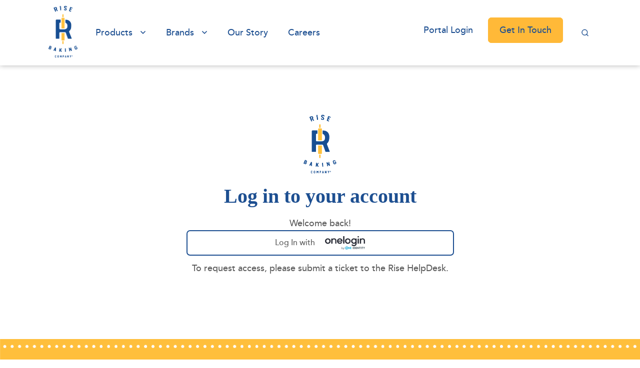

--- FILE ---
content_type: text/html; charset=UTF-8
request_url: https://www.risebakingcompany.com/login/?redirect_to=https%3A%2F%2Fwww.risebakingcompany.com%2Fwp-admin%2F&reauth=1
body_size: 7845
content:

<!DOCTYPE html>
<html lang="en-US">

<head>
	<meta charset="UTF-8" />
	<meta name="viewport" content="width=device-width" />
	<meta http-equiv="X-UA-Compatible" content="IE=edge">

	<title>Rise Baking Company - Log In</title>
	<link rel="profile" href="http://gmpg.org/xfn/11" />
	<link rel="pingback" href="https://www.risebakingcompany.com/xmlrpc.php" />

	<!-- START: Google Tag Manager -->
	<script>(function(w,d,s,l,i){w[l]=w[l]||[];w[l].push({'gtm.start':
	new Date().getTime(),event:'gtm.js'});var f=d.getElementsByTagName(s)[0],
	j=d.createElement(s),dl=l!='dataLayer'?'&l='+l:'';j.async=true;j.src=
	'https://www.googletagmanager.com/gtm.js?id='+i+dl;f.parentNode.insertBefore(j,f);
	})(window,document,'script','dataLayer','GTM-M8J8BJ9H');</script>
	<!-- END: Google Tag Manager -->

	<!-- START: PreLoad FontAwesome -->
	<link rel="preload" href="https://www.risebakingcompany.com/wp-content/themes/rise-marketing/assets/fonts/fontawesome-pro-5.9.0-web/webfonts/fa-solid-900.woff2" as="font" type="font/woff2" crossorigin="anonymous">
	<link rel="preload" href="https://www.risebakingcompany.com/wp-content/themes/rise-marketing/assets/fonts/fontawesome-pro-5.9.0-web/webfonts/fa-brands-400.woff2" as="font" type="font/woff2" crossorigin="anonymous">
	<link rel="preload" href="https://www.risebakingcompany.com/wp-content/themes/rise-marketing/assets/fonts/fontawesome-pro-5.9.0-web/webfonts/fa-regular-400.woff2" as="font" type="font/woff2" crossorigin="anonymous">
	<link rel="preload" href="https://www.risebakingcompany.com/wp-content/themes/rise-marketing/assets/fonts/fontawesome-pro-5.9.0-web/webfonts/fa-light-300.woff2" as="font" type="font/woff2" crossorigin="anonymous">
	<!-- END: PreLoad FontAwesome -->
	<script src="https://unpkg.com/freezeframe/dist/freezeframe.min.js"></script>

	<!-- START: PreLoad Adobe Fonts -->
	<link rel="stylesheet" href=https://use.typekit.net/pxj8ygy.css>
	<!-- END: PreLoad Adobe Fonts -->

	<!-- BUGHERD -->
	<!-- <script type="text/javascript" src="https://www.bugherd.com/sidebarv2.js?apikey=hec1qob2te6y4nhanitfxg" async="true"></script> -->

	<!-- add additional scripts and stylesheets to my_add_theme_scripts() in functions.php -->
		<meta name='robots' content='index, follow, max-image-preview:large, max-snippet:-1, max-video-preview:-1' />

	<!-- This site is optimized with the Yoast SEO Premium plugin v21.4 (Yoast SEO v26.7) - https://yoast.com/wordpress/plugins/seo/ -->
	<meta property="og:locale" content="en_US" />
	<meta property="og:type" content="website" />
	<meta property="og:site_name" content="Rise Baking Company" />
	<meta name="twitter:card" content="summary_large_image" />
	<script type="application/ld+json" class="yoast-schema-graph">{"@context":"https://schema.org","@graph":[{"@type":"WebSite","@id":"https://www.risebakingcompany.com/#website","url":"https://www.risebakingcompany.com/","name":"Rise Baking Company","description":"","publisher":{"@id":"https://www.risebakingcompany.com/#organization"},"potentialAction":[{"@type":"SearchAction","target":{"@type":"EntryPoint","urlTemplate":"https://www.risebakingcompany.com/?s={search_term_string}"},"query-input":{"@type":"PropertyValueSpecification","valueRequired":true,"valueName":"search_term_string"}}],"inLanguage":"en-US"},{"@type":"Organization","@id":"https://www.risebakingcompany.com/#organization","name":"Rise Baking Company","url":"https://www.risebakingcompany.com/","logo":{"@type":"ImageObject","inLanguage":"en-US","@id":"https://www.risebakingcompany.com/#/schema/logo/image/","url":"https://www.risebakingcompany.com/wp-content/uploads/2022/09/Rise_Logo-2-Color_Icon-ONLY.png","contentUrl":"https://www.risebakingcompany.com/wp-content/uploads/2022/09/Rise_Logo-2-Color_Icon-ONLY.png","width":60,"height":105,"caption":"Rise Baking Company"},"image":{"@id":"https://www.risebakingcompany.com/#/schema/logo/image/"}}]}</script>
	<!-- / Yoast SEO Premium plugin. -->


<link rel="alternate" title="oEmbed (JSON)" type="application/json+oembed" href="https://www.risebakingcompany.com/wp-json/oembed/1.0/embed?url" />
<link rel="alternate" title="oEmbed (XML)" type="text/xml+oembed" href="https://www.risebakingcompany.com/wp-json/oembed/1.0/embed?url&#038;format=xml" />
<style id='wp-img-auto-sizes-contain-inline-css' type='text/css'>
img:is([sizes=auto i],[sizes^="auto," i]){contain-intrinsic-size:3000px 1500px}
/*# sourceURL=wp-img-auto-sizes-contain-inline-css */
</style>
<style id='wp-emoji-styles-inline-css' type='text/css'>

	img.wp-smiley, img.emoji {
		display: inline !important;
		border: none !important;
		box-shadow: none !important;
		height: 1em !important;
		width: 1em !important;
		margin: 0 0.07em !important;
		vertical-align: -0.1em !important;
		background: none !important;
		padding: 0 !important;
	}
/*# sourceURL=wp-emoji-styles-inline-css */
</style>
<style id='wp-block-library-inline-css' type='text/css'>
:root{--wp-block-synced-color:#7a00df;--wp-block-synced-color--rgb:122,0,223;--wp-bound-block-color:var(--wp-block-synced-color);--wp-editor-canvas-background:#ddd;--wp-admin-theme-color:#007cba;--wp-admin-theme-color--rgb:0,124,186;--wp-admin-theme-color-darker-10:#006ba1;--wp-admin-theme-color-darker-10--rgb:0,107,160.5;--wp-admin-theme-color-darker-20:#005a87;--wp-admin-theme-color-darker-20--rgb:0,90,135;--wp-admin-border-width-focus:2px}@media (min-resolution:192dpi){:root{--wp-admin-border-width-focus:1.5px}}.wp-element-button{cursor:pointer}:root .has-very-light-gray-background-color{background-color:#eee}:root .has-very-dark-gray-background-color{background-color:#313131}:root .has-very-light-gray-color{color:#eee}:root .has-very-dark-gray-color{color:#313131}:root .has-vivid-green-cyan-to-vivid-cyan-blue-gradient-background{background:linear-gradient(135deg,#00d084,#0693e3)}:root .has-purple-crush-gradient-background{background:linear-gradient(135deg,#34e2e4,#4721fb 50%,#ab1dfe)}:root .has-hazy-dawn-gradient-background{background:linear-gradient(135deg,#faaca8,#dad0ec)}:root .has-subdued-olive-gradient-background{background:linear-gradient(135deg,#fafae1,#67a671)}:root .has-atomic-cream-gradient-background{background:linear-gradient(135deg,#fdd79a,#004a59)}:root .has-nightshade-gradient-background{background:linear-gradient(135deg,#330968,#31cdcf)}:root .has-midnight-gradient-background{background:linear-gradient(135deg,#020381,#2874fc)}:root{--wp--preset--font-size--normal:16px;--wp--preset--font-size--huge:42px}.has-regular-font-size{font-size:1em}.has-larger-font-size{font-size:2.625em}.has-normal-font-size{font-size:var(--wp--preset--font-size--normal)}.has-huge-font-size{font-size:var(--wp--preset--font-size--huge)}.has-text-align-center{text-align:center}.has-text-align-left{text-align:left}.has-text-align-right{text-align:right}.has-fit-text{white-space:nowrap!important}#end-resizable-editor-section{display:none}.aligncenter{clear:both}.items-justified-left{justify-content:flex-start}.items-justified-center{justify-content:center}.items-justified-right{justify-content:flex-end}.items-justified-space-between{justify-content:space-between}.screen-reader-text{border:0;clip-path:inset(50%);height:1px;margin:-1px;overflow:hidden;padding:0;position:absolute;width:1px;word-wrap:normal!important}.screen-reader-text:focus{background-color:#ddd;clip-path:none;color:#444;display:block;font-size:1em;height:auto;left:5px;line-height:normal;padding:15px 23px 14px;text-decoration:none;top:5px;width:auto;z-index:100000}html :where(.has-border-color){border-style:solid}html :where([style*=border-top-color]){border-top-style:solid}html :where([style*=border-right-color]){border-right-style:solid}html :where([style*=border-bottom-color]){border-bottom-style:solid}html :where([style*=border-left-color]){border-left-style:solid}html :where([style*=border-width]){border-style:solid}html :where([style*=border-top-width]){border-top-style:solid}html :where([style*=border-right-width]){border-right-style:solid}html :where([style*=border-bottom-width]){border-bottom-style:solid}html :where([style*=border-left-width]){border-left-style:solid}html :where(img[class*=wp-image-]){height:auto;max-width:100%}:where(figure){margin:0 0 1em}html :where(.is-position-sticky){--wp-admin--admin-bar--position-offset:var(--wp-admin--admin-bar--height,0px)}@media screen and (max-width:600px){html :where(.is-position-sticky){--wp-admin--admin-bar--position-offset:0px}}

/*# sourceURL=wp-block-library-inline-css */
</style>
<style id='classic-theme-styles-inline-css' type='text/css'>
/*! This file is auto-generated */
.wp-block-button__link{color:#fff;background-color:#32373c;border-radius:9999px;box-shadow:none;text-decoration:none;padding:calc(.667em + 2px) calc(1.333em + 2px);font-size:1.125em}.wp-block-file__button{background:#32373c;color:#fff;text-decoration:none}
/*# sourceURL=/wp-includes/css/classic-themes.min.css */
</style>
<link rel='stylesheet' id='theme-my-login-css' href='https://www.risebakingcompany.com/wp-content/plugins/theme-my-login/assets/styles/theme-my-login.min.css?ver=7.1.14' type='text/css' media='all' />
<link rel='stylesheet' id='wpsl-styles-css' href='https://www.risebakingcompany.com/wp-content/plugins/wp-store-locator/css/styles.min.css?ver=2.2.261' type='text/css' media='all' />
<link rel='stylesheet' id='theme-vendor-styles-css' href='https://www.risebakingcompany.com/wp-content/themes/rise-marketing/assets/dist/css/theme-vendor.min.css?ver=1768240557' type='text/css' media='' />
<link rel='stylesheet' id='theme-custom-styles-css' href='https://www.risebakingcompany.com/wp-content/themes/rise-marketing/assets/dist/css/theme-custom.css?ver=1768240582' type='text/css' media='' />
<script type="text/javascript" src="https://www.risebakingcompany.com/wp-includes/js/jquery/jquery.min.js?ver=3.7.1" id="jquery-core-js"></script>
<script type="text/javascript" src="https://www.risebakingcompany.com/wp-includes/js/jquery/jquery-migrate.min.js?ver=3.4.1" id="jquery-migrate-js"></script>
<link rel="https://api.w.org/" href="https://www.risebakingcompany.com/wp-json/" /><link rel="alternate" title="JSON" type="application/json" href="https://www.risebakingcompany.com/wp-json/wp/v2/pages/0" /><meta name="generator" content="WordPress 6.9" />
<meta name='robots' content='noindex, follow' />
	<meta name='referrer' content='strict-origin-when-cross-origin' />
	<script type="text/javascript">
           var ajaxurl = "https://www.risebakingcompany.com/wp-admin/admin-ajax.php";
         </script>		<style type="text/css" id="wp-custom-css">
			section.block--content-tabs .content-tabs .tab-content-wrap .tab-content .content-column .brand-list li a img {
	object-fit: contain;
}		</style>
		
	<!-- START: FAVICON -->
		<link href="https://www.risebakingcompany.com/wp-content/uploads/2022/09/favicon.png" rel="shortcut icon" type="image/png ">
	<!-- END: FAVICON -->
</head>

<body class="wp-singular page-template-default page page-id-0 page-parent wp-theme-rise-marketing tml-action tml-action-login">
<!-- Google Tag Manager (noscript) -->
<noscript><iframe src="https://www.googletagmanager.com/ns.html?id=GTM-M8J8BJ9H"
height="0" width="0" style="display:none;visibility:hidden"></iframe></noscript>
<!-- End Google Tag Manager (noscript) -->
	<div class="wrapper">

	<a href="#main" class="skip-link">Skip to main content</a>

			<header class="header  static header-desktop">
			<div class="container header-container">
				<div class="logo--main-menu">
				<a class="logo-link" href="/"><div class="logos"><img class="logo" src="https://www.risebakingcompany.com/wp-content/uploads/2023/11/Primary_Logo-e1699468528970.png" alt="Rise Baking Company home"><img class="logo-rev" src="https://www.risebakingcompany.com/wp-content/uploads/2023/11/Rise_Logo_2ColorWY.png" alt="Rise Baking Company home"></div></a><div class="main-menu"><nav class="menu-main-menu-container" aria-label="Main Menu"><ul id="menu-main-menu" class="menu"><li id="menu-item-221" class="menu-item menu-item-type-post_type menu-item-object-page menu-item-has-children menu-item-221"><a href="https://www.risebakingcompany.com/product-categories/">Products</a><button class="toggle-button" aria-controls="submenu-products" aria-label="View submenu of Products" aria-expanded="false"><span class="fa-solid fa-angle-down"></span></button>
<ul  id="submenu-products" class="sub-menu" aria-hidden="true">
	<li id="menu-item-222" class="menu-item menu-item-type-post_type menu-item-object-page menu-item-222"><a href="https://www.risebakingcompany.com/product-categories/breads/">Breads</a></li>
	<li id="menu-item-2035" class="menu-item menu-item-type-post_type menu-item-object-page menu-item-2035"><a href="https://www.risebakingcompany.com/product-categories/brownies/">Brownies</a></li>
	<li id="menu-item-2036" class="menu-item menu-item-type-post_type menu-item-object-page menu-item-2036"><a href="https://www.risebakingcompany.com/product-categories/cakes/">Cakes</a></li>
	<li id="menu-item-2034" class="menu-item menu-item-type-post_type menu-item-object-page menu-item-2034"><a href="https://www.risebakingcompany.com/product-categories/cookies/">Cookies</a></li>
	<li id="menu-item-2033" class="menu-item menu-item-type-post_type menu-item-object-page menu-item-2033"><a href="https://www.risebakingcompany.com/product-categories/crispy-bars/">Crispy Bars</a></li>
	<li id="menu-item-2029" class="menu-item menu-item-type-post_type menu-item-object-page menu-item-2029"><a href="https://www.risebakingcompany.com/product-categories/fillings/">Fillings</a></li>
	<li id="menu-item-2030" class="menu-item menu-item-type-post_type menu-item-object-page menu-item-2030"><a href="https://www.risebakingcompany.com/product-categories/glazes/">Glazes</a></li>
	<li id="menu-item-227" class="menu-item menu-item-type-post_type menu-item-object-page menu-item-227"><a href="https://www.risebakingcompany.com/product-categories/icings/">Icings</a></li>
	<li id="menu-item-2031" class="menu-item menu-item-type-post_type menu-item-object-page menu-item-2031"><a href="https://www.risebakingcompany.com/product-categories/laminates/">Laminates</a></li>
	<li id="menu-item-2028" class="menu-item menu-item-type-post_type menu-item-object-page menu-item-2028"><a href="https://www.risebakingcompany.com/product-categories/muffins/">Muffins</a></li>
	<li id="menu-item-7695" class="menu-item menu-item-type-post_type menu-item-object-page menu-item-7695"><a href="https://www.risebakingcompany.com/product-categories/pies/">Pies</a></li>
	<li id="menu-item-2027" class="menu-item menu-item-type-post_type menu-item-object-page menu-item-2027"><a href="https://www.risebakingcompany.com/product-categories/toppings/">Toppings</a></li>
	<li id="menu-item-2032" class="menu-item menu-item-type-post_type menu-item-object-page menu-item-2032"><a href="https://www.risebakingcompany.com/product-categories/whipped-toppings/">Whipped Toppings</a></li>
</ul>
</li>
<li id="menu-item-7045" class="menu-item menu-item-type-post_type menu-item-object-page menu-item-has-children menu-item-7045"><a href="https://www.risebakingcompany.com/brands/">Brands</a><button class="toggle-button" aria-controls="submenu-brands" aria-label="View submenu of Brands" aria-expanded="false"><span class="fa-solid fa-angle-down"></span></button>
<ul  id="submenu-brands" class="sub-menu" aria-hidden="true">
	<li id="menu-item-10828" class="menu-item menu-item-type-post_type menu-item-object-page menu-item-10828"><a href="https://www.risebakingcompany.com/brands/brill/">Brill</a></li>
	<li id="menu-item-10829" class="menu-item menu-item-type-post_type menu-item-object-page menu-item-10829"><a href="https://www.risebakingcompany.com/brands/south-coast-baking/">South Coast Baking</a></li>
	<li id="menu-item-11089" class="menu-item menu-item-type-post_type menu-item-object-page menu-item-11089"><a href="https://www.risebakingcompany.com/brands/table-talk/">Table Talk</a></li>
	<li id="menu-item-10830" class="menu-item menu-item-type-post_type menu-item-object-page menu-item-10830"><a href="https://www.risebakingcompany.com/brands/best-maid/">Best Maid</a></li>
	<li id="menu-item-10831" class="menu-item menu-item-type-post_type menu-item-object-page menu-item-10831"><a href="https://www.risebakingcompany.com/brands/henry-henry/">Henry &amp; Henry</a></li>
	<li id="menu-item-10833" class="menu-item menu-item-type-post_type menu-item-object-page menu-item-10833"><a href="https://www.risebakingcompany.com/brands/new-french-bakery/">New French Bakery</a></li>
	<li id="menu-item-10832" class="menu-item menu-item-type-post_type menu-item-object-page menu-item-10832"><a href="https://www.risebakingcompany.com/brands/bakestone-brothers/">Bakestone Brothers</a></li>
	<li id="menu-item-10834" class="menu-item menu-item-type-post_type menu-item-object-page menu-item-10834"><a href="https://www.risebakingcompany.com/brands/karps/">Karp’s</a></li>
</ul>
</li>
<li id="menu-item-220" class="menu-item menu-item-type-post_type menu-item-object-page menu-item-220"><a href="https://www.risebakingcompany.com/our-story/">Our Story</a></li>
<li id="menu-item-219" class="menu-item menu-item-type-post_type menu-item-object-page menu-item-219"><a href="https://www.risebakingcompany.com/careers/">Careers</a></li>
</ul></nav></div>				</div>
				<div class="utility-menu--search">
					<div class="menu-utility-menu-container"><ul id="menu-utility-menu" class="menu"><li id="menu-item-615" class="menu-item menu-item-type-post_type menu-item-object-portal menu-item-615"><a href="https://www.risebakingcompany.com/portal/overview/">Portal Login</a></li>
<li id="menu-item-229" class="btn--tertiary menu-item menu-item-type-post_type menu-item-object-page menu-item-229"><a href="https://www.risebakingcompany.com/get-in-touch/">Get In Touch</a></li>
</ul></div>					<button type="button" class="search-toggle">
						<img class="blue-search" src="https://www.risebakingcompany.com/wp-content/themes/rise-marketing/assets/dist/imgs/search-blue.png" alt="Open Search Modal"> 
						<img class="white-search" src="https://www.risebakingcompany.com/wp-content/themes/rise-marketing/assets/dist/imgs/search-white.png" alt="Open Search Modal"> 
					</button>
				</div>
			</div>
		</header>

		<!-- Mobile Header -->
		<header class="header  static header-mobile">
			<div class="mobile-menu-head">
				<a class="logo-link" href="/"><div class="logos"><img class="logo" src="https://www.risebakingcompany.com/wp-content/uploads/2023/11/Primary_Logo-e1699468528970.png" alt="Rise Baking Company home"><img class="logo-rev" src="https://www.risebakingcompany.com/wp-content/uploads/2023/11/Rise_Logo_2ColorWY.png" alt="Rise Baking Company home"></div></a>
				<div class="search--toggle">

					<!-- Mobile Search Icons -->
					<button type="button" class="search-toggle">
						<img class="blue-search" src="https://www.risebakingcompany.com/wp-content/themes/rise-marketing/assets/dist/imgs/Icon-blue-search-large.png" alt="Open Search Modal"> 
						<img class="white-search" src="https://www.risebakingcompany.com/wp-content/themes/rise-marketing/assets/dist/imgs/search-white.png" alt="Open Search Modal"> 
					</button>

					<!-- Menu Toggle -->
					<button class="menu-toggle" aria-label="Open site menu">
						<span class="far fa-bars" aria-hidden="true"></span>
					</button>

				</div>
			</div>
			<div class="mobile-menu-contents" role="dialog" aria-modal="true" aria-label="mobile menu">

				<!-- Mobile Menu Drawer Heading -->
				<div class="mobile-logo--close">
										<a class="mobile-logo-link first-focusable-element" href="/"><img class="logo" src="https://www.risebakingcompany.com/wp-content/uploads/2022/09/Rise_Logo-2-Color_Icon-ONLY.png" alt="Rise Baking Company home"></a>

					<button class="mobile-menu-close menu-toggle">
						<img src="https://www.risebakingcompany.com/wp-content/themes/rise-marketing/assets/dist/imgs/Icon-blue-close.png" alt="close menu">
					</button>
				</div>

				<!-- Mobile Main Menu -->
				<div class="mobile-main-menu">
					<nav class="menu-main-menu-container" aria-label="Main Menu"><ul id="menu-main-menu-1" class="menu"><li class="menu-item menu-item-type-post_type menu-item-object-page menu-item-has-children menu-item-221"><a href="https://www.risebakingcompany.com/product-categories/">Products</a><button class="toggle-button" aria-controls="submenu-products" aria-label="View submenu of Products" aria-expanded="false"><span class="fa-solid fa-angle-down"></span></button>
<ul  id="submenu-products" class="sub-menu" aria-hidden="true">
	<li class="menu-item menu-item-type-post_type menu-item-object-page menu-item-222"><a href="https://www.risebakingcompany.com/product-categories/breads/">Breads</a></li>
	<li class="menu-item menu-item-type-post_type menu-item-object-page menu-item-2035"><a href="https://www.risebakingcompany.com/product-categories/brownies/">Brownies</a></li>
	<li class="menu-item menu-item-type-post_type menu-item-object-page menu-item-2036"><a href="https://www.risebakingcompany.com/product-categories/cakes/">Cakes</a></li>
	<li class="menu-item menu-item-type-post_type menu-item-object-page menu-item-2034"><a href="https://www.risebakingcompany.com/product-categories/cookies/">Cookies</a></li>
	<li class="menu-item menu-item-type-post_type menu-item-object-page menu-item-2033"><a href="https://www.risebakingcompany.com/product-categories/crispy-bars/">Crispy Bars</a></li>
	<li class="menu-item menu-item-type-post_type menu-item-object-page menu-item-2029"><a href="https://www.risebakingcompany.com/product-categories/fillings/">Fillings</a></li>
	<li class="menu-item menu-item-type-post_type menu-item-object-page menu-item-2030"><a href="https://www.risebakingcompany.com/product-categories/glazes/">Glazes</a></li>
	<li class="menu-item menu-item-type-post_type menu-item-object-page menu-item-227"><a href="https://www.risebakingcompany.com/product-categories/icings/">Icings</a></li>
	<li class="menu-item menu-item-type-post_type menu-item-object-page menu-item-2031"><a href="https://www.risebakingcompany.com/product-categories/laminates/">Laminates</a></li>
	<li class="menu-item menu-item-type-post_type menu-item-object-page menu-item-2028"><a href="https://www.risebakingcompany.com/product-categories/muffins/">Muffins</a></li>
	<li class="menu-item menu-item-type-post_type menu-item-object-page menu-item-7695"><a href="https://www.risebakingcompany.com/product-categories/pies/">Pies</a></li>
	<li class="menu-item menu-item-type-post_type menu-item-object-page menu-item-2027"><a href="https://www.risebakingcompany.com/product-categories/toppings/">Toppings</a></li>
	<li class="menu-item menu-item-type-post_type menu-item-object-page menu-item-2032"><a href="https://www.risebakingcompany.com/product-categories/whipped-toppings/">Whipped Toppings</a></li>
</ul>
</li>
<li class="menu-item menu-item-type-post_type menu-item-object-page menu-item-has-children menu-item-7045"><a href="https://www.risebakingcompany.com/brands/">Brands</a><button class="toggle-button" aria-controls="submenu-brands" aria-label="View submenu of Brands" aria-expanded="false"><span class="fa-solid fa-angle-down"></span></button>
<ul  id="submenu-brands" class="sub-menu" aria-hidden="true">
	<li class="menu-item menu-item-type-post_type menu-item-object-page menu-item-10828"><a href="https://www.risebakingcompany.com/brands/brill/">Brill</a></li>
	<li class="menu-item menu-item-type-post_type menu-item-object-page menu-item-10829"><a href="https://www.risebakingcompany.com/brands/south-coast-baking/">South Coast Baking</a></li>
	<li class="menu-item menu-item-type-post_type menu-item-object-page menu-item-11089"><a href="https://www.risebakingcompany.com/brands/table-talk/">Table Talk</a></li>
	<li class="menu-item menu-item-type-post_type menu-item-object-page menu-item-10830"><a href="https://www.risebakingcompany.com/brands/best-maid/">Best Maid</a></li>
	<li class="menu-item menu-item-type-post_type menu-item-object-page menu-item-10831"><a href="https://www.risebakingcompany.com/brands/henry-henry/">Henry &amp; Henry</a></li>
	<li class="menu-item menu-item-type-post_type menu-item-object-page menu-item-10833"><a href="https://www.risebakingcompany.com/brands/new-french-bakery/">New French Bakery</a></li>
	<li class="menu-item menu-item-type-post_type menu-item-object-page menu-item-10832"><a href="https://www.risebakingcompany.com/brands/bakestone-brothers/">Bakestone Brothers</a></li>
	<li class="menu-item menu-item-type-post_type menu-item-object-page menu-item-10834"><a href="https://www.risebakingcompany.com/brands/karps/">Karp’s</a></li>
</ul>
</li>
<li class="menu-item menu-item-type-post_type menu-item-object-page menu-item-220"><a href="https://www.risebakingcompany.com/our-story/">Our Story</a></li>
<li class="menu-item menu-item-type-post_type menu-item-object-page menu-item-219"><a href="https://www.risebakingcompany.com/careers/">Careers</a></li>
</ul></nav>				</div>

				<!-- Mobile Social Media -->
				<div class="mobile-social"><h2>Follow us</h2><div><a class="social-media__link" href="https://www.linkedin.com/company/rise-baking-company/" aria-label="LinkedIn (Opens in new tab)" target="_blank"><i class="fab fa-linkedin" aria-hidden="true"></i></a></div></div>
				<!-- Mobile Utility Menu -->
				<div class="mobile-utility-menu">
					<div class="menu-utility-menu-container">
						<ul id="menu-utility-menu-1" class="menu">
							<li>
								<a href="https://www.risebakingcompany.com/portal/overview/">Portal Login</a>
							</li>
							<li class="btn--tertiary">
								<a class="last-focusable-element" href="https://www.risebakingcompany.com/get-in-touch/">Get In Touch</a>
							</li>
						</ul>
					</div>
				</div>
			</div>
		</header>

		<div class="marketing-site-search-modal">
			<div class="site-search">
				<div class="search" role="dialog" aria-modal="true" aria-label="search">
	<button id="search-close" class="search-toggle first-focusable-element" aria-label="close">
		<span class="far fa-times-circle"></span>
	</button>

	<form method="get" id="searchform" class="searchform" action="https://www.risebakingcompany.com/">

		<label for="s">What can we help you find?</label>
		
		<input type="text" value="" name="s" id="s" placeholder="Search&hellip;"/>
		<input type="hidden" name="search-type" value="normal" />

		<button type="submit" name="submit" class="last-focusable-element" aria-label="Submit search form">
			<span class="fas fa-search"></span>
		</button>
		
	</form>
</div>			</div>
		</div>
	 
	
	<!-- MAIN START -->
	<main id="main" class="main"> <div class="login-form__wrapper">
    <img src="https://www.risebakingcompany.com/wp-content/uploads/2023/11/Primary_Logo-e1699468528970.png" alt="Rise logo" />
    <h1>Log in to your account</h1>
    <span class="login-desc">Welcome back!</span>
    <div class="container sso-button"><a href="https://risebakingcompany.onelogin.com/trust/saml2/http-redirect/sso/124a1413-06a3-45c5-ab0b-6699a236744b" class="btn">Log In with <img src="https://www.risebakingcompany.com/wp-content/themes/rise-marketing/assets/dist/imgs/onelogin-logo.png" alt=""></a></div>
    <span>To request access, please submit a ticket to the Rise HelpDesk.</span>
</div>
</main> <!-- MAIN CLOSE -->

			<div class="footer__border" style="background-image:url(https://www.risebakingcompany.com/wp-content/uploads/2023/11/Yellow-Ribbon.png);background-size:cover;width:100%;height:50.5px;"></div>

						<footer id="footer" class="footer  bg-dark-blue" >

				<div class="container">

					<!-- FOOTER LOGO -->
					<div class="footer__item footer__logo">
						<a href="https://www.risebakingcompany.com">
															<img src="https://www.risebakingcompany.com/wp-content/uploads/2023/11/Alternative_Icon.png" alt="Rise Marketing homepage" />
													</a>
					</div>
					
					<!-- FOOTER CENTER -->
					<div class="footer__inner">

						<!-- FOOTER TOP MENU -->
						<div class="footer__top">
							<div class="footer__item footer__menu">
								<nav class="nav--footer" aria-label="Footer Menu">
									<div class="menu-footer-menu-container"><ul id="menu-footer-menu" class="menu"><li id="menu-item-61" class="menu-item menu-item-type-post_type menu-item-object-page menu-item-61"><a href="https://www.risebakingcompany.com/product-categories/">Products</a></li>
<li id="menu-item-60" class="menu-item menu-item-type-post_type menu-item-object-page menu-item-60"><a href="https://www.risebakingcompany.com/our-story/">Our Story</a></li>
<li id="menu-item-63" class="menu-item menu-item-type-post_type menu-item-object-page menu-item-63"><a href="https://www.risebakingcompany.com/careers/">Careers</a></li>
<li id="menu-item-62" class="menu-item menu-item-type-post_type menu-item-object-page menu-item-62"><a href="https://www.risebakingcompany.com/get-in-touch/">Get In Touch</a></li>
<li id="menu-item-2466" class="menu-item menu-item-type-custom menu-item-object-custom menu-item-2466"><a href="/portal/overview">Portal</a></li>
<li id="menu-item-11111" class="menu-item menu-item-type-post_type menu-item-object-page menu-item-11111"><a href="https://www.risebakingcompany.com/news/">In the News</a></li>
</ul></div>								</nav>
							</div>
						</div>

						<!-- MOBILE SOCIAL MEDIA -->
						<div class="footer__item footer__social-media footer__social-media--mobile">
							<a class="social-media__link" href="https://www.linkedin.com/company/rise-baking-company/" aria-label="LinkedIn (Opens in new tab)" target="_blank"><i class="fab fa-linkedin" aria-hidden="true"></i></a>						</div>

						<!-- BOTTOM MENU -->
						<div class="footer__bottom">
							<div class="footer__item footer__copyright">
								<span>&copy 2026 Rise Baking Company. All rights reserved</span>
							</div>
							<nav class="nav--utility-footer" aria-label="Footer Utility Menu">
								<div class="menu-footer-utility-menu-container"><ul id="menu-footer-utility-menu" class="menu"><li id="menu-item-2855" class="menu-item menu-item-type-post_type menu-item-object-page menu-item-2855"><a href="https://www.risebakingcompany.com/terms-of-service/">Terms of Service</a></li>
<li id="menu-item-2829" class="menu-item menu-item-type-post_type menu-item-object-page menu-item-privacy-policy menu-item-2829"><a rel="privacy-policy" href="https://www.risebakingcompany.com/privacy-policy/">Privacy Policy</a></li>
<li id="menu-item-17663" class="menu-item menu-item-type-post_type menu-item-object-page menu-item-17663"><a href="https://www.risebakingcompany.com/accessibility-statement/">Accessibility Statement</a></li>
<li id="menu-item-17753" class="menu-item menu-item-type-post_type menu-item-object-page menu-item-17753"><a href="https://www.risebakingcompany.com/compliance/">CA Transparency Act</a></li>
<li id="menu-item-2830" class="menu-item menu-item-type-custom menu-item-object-custom menu-item-2830"><a target="_blank" href="/sitemap_index.xml">Sitemap</a></li>
</ul></div>							</nav>
						</div>
					</div>
					
					<!-- DESKTOP SOCIAL MEDIA -->
					<div class="footer__item footer__social-media footer__social-media--desktop">
						<a class="social-media__link" href="https://www.linkedin.com/company/rise-baking-company/" aria-label="LinkedIn (Opens in new tab)" target="_blank"><i class="fab fa-linkedin" aria-hidden="true"></i></a>					</div>

				</div>
					</footer>
	</div> <!-- WRAPPER CLOSE -->
	<script type="speculationrules">
{"prefetch":[{"source":"document","where":{"and":[{"href_matches":"/*"},{"not":{"href_matches":["/wp-*.php","/wp-admin/*","/wp-content/uploads/*","/wp-content/*","/wp-content/plugins/*","/wp-content/themes/rise-marketing/*","/*\\?(.+)"]}},{"not":{"selector_matches":"a[rel~=\"nofollow\"]"}},{"not":{"selector_matches":".no-prefetch, .no-prefetch a"}}]},"eagerness":"conservative"}]}
</script>
			<script>
			
			jQuery('label[for="user_pass"]').show();
			jQuery('#user_pass').show();
			jQuery('div#login p#nav').show();
			
			jQuery('#user_pass').val("");
			
			</script>
			<script type="text/javascript" src="https://www.risebakingcompany.com/wp-includes/js/comment-reply.min.js?ver=6.9" id="comment-reply-js" async="async" data-wp-strategy="async" fetchpriority="low"></script>
<script type="text/javascript" id="theme-my-login-js-extra">
/* <![CDATA[ */
var themeMyLogin = {"action":"login","errors":[]};
//# sourceURL=theme-my-login-js-extra
/* ]]> */
</script>
<script type="text/javascript" src="https://www.risebakingcompany.com/wp-content/plugins/theme-my-login/assets/scripts/theme-my-login.min.js?ver=7.1.14" id="theme-my-login-js"></script>
<script type="text/javascript" src="https://www.risebakingcompany.com/wp-content/themes/rise-marketing/assets/dist/js/theme-vendor.min.js?ver=1768240557" id="theme-vendor-scripts-js"></script>
<script type="text/javascript" id="theme-custom-scripts-js-extra">
/* <![CDATA[ */
var php_vars = {"ajax_url":"https://www.risebakingcompany.com/wp-admin/admin-ajax.php","rest_url":"https://www.risebakingcompany.com/wp-json/","rest_nonce":"fa480fbcb8"};
//# sourceURL=theme-custom-scripts-js-extra
/* ]]> */
</script>
<script type="text/javascript" src="https://www.risebakingcompany.com/wp-content/themes/rise-marketing/assets/dist/js/theme-custom.js?ver=1768240557" id="theme-custom-scripts-js"></script>
<script type="text/javascript" id="theme-custom-block-scripts-js-extra">
/* <![CDATA[ */
var php_vars = {"ajax_url":"https://www.risebakingcompany.com/wp-admin/admin-ajax.php","rest_url":"https://www.risebakingcompany.com/wp-json/","rest_nonce":"fa480fbcb8"};
//# sourceURL=theme-custom-block-scripts-js-extra
/* ]]> */
</script>
<script type="text/javascript" src="https://www.risebakingcompany.com/wp-content/themes/rise-marketing/assets/dist/js/theme-custom-blocks.js?ver=1768240557" id="theme-custom-block-scripts-js"></script>
<script id="wp-emoji-settings" type="application/json">
{"baseUrl":"https://s.w.org/images/core/emoji/17.0.2/72x72/","ext":".png","svgUrl":"https://s.w.org/images/core/emoji/17.0.2/svg/","svgExt":".svg","source":{"concatemoji":"https://www.risebakingcompany.com/wp-includes/js/wp-emoji-release.min.js?ver=6.9"}}
</script>
<script type="module">
/* <![CDATA[ */
/*! This file is auto-generated */
const a=JSON.parse(document.getElementById("wp-emoji-settings").textContent),o=(window._wpemojiSettings=a,"wpEmojiSettingsSupports"),s=["flag","emoji"];function i(e){try{var t={supportTests:e,timestamp:(new Date).valueOf()};sessionStorage.setItem(o,JSON.stringify(t))}catch(e){}}function c(e,t,n){e.clearRect(0,0,e.canvas.width,e.canvas.height),e.fillText(t,0,0);t=new Uint32Array(e.getImageData(0,0,e.canvas.width,e.canvas.height).data);e.clearRect(0,0,e.canvas.width,e.canvas.height),e.fillText(n,0,0);const a=new Uint32Array(e.getImageData(0,0,e.canvas.width,e.canvas.height).data);return t.every((e,t)=>e===a[t])}function p(e,t){e.clearRect(0,0,e.canvas.width,e.canvas.height),e.fillText(t,0,0);var n=e.getImageData(16,16,1,1);for(let e=0;e<n.data.length;e++)if(0!==n.data[e])return!1;return!0}function u(e,t,n,a){switch(t){case"flag":return n(e,"\ud83c\udff3\ufe0f\u200d\u26a7\ufe0f","\ud83c\udff3\ufe0f\u200b\u26a7\ufe0f")?!1:!n(e,"\ud83c\udde8\ud83c\uddf6","\ud83c\udde8\u200b\ud83c\uddf6")&&!n(e,"\ud83c\udff4\udb40\udc67\udb40\udc62\udb40\udc65\udb40\udc6e\udb40\udc67\udb40\udc7f","\ud83c\udff4\u200b\udb40\udc67\u200b\udb40\udc62\u200b\udb40\udc65\u200b\udb40\udc6e\u200b\udb40\udc67\u200b\udb40\udc7f");case"emoji":return!a(e,"\ud83e\u1fac8")}return!1}function f(e,t,n,a){let r;const o=(r="undefined"!=typeof WorkerGlobalScope&&self instanceof WorkerGlobalScope?new OffscreenCanvas(300,150):document.createElement("canvas")).getContext("2d",{willReadFrequently:!0}),s=(o.textBaseline="top",o.font="600 32px Arial",{});return e.forEach(e=>{s[e]=t(o,e,n,a)}),s}function r(e){var t=document.createElement("script");t.src=e,t.defer=!0,document.head.appendChild(t)}a.supports={everything:!0,everythingExceptFlag:!0},new Promise(t=>{let n=function(){try{var e=JSON.parse(sessionStorage.getItem(o));if("object"==typeof e&&"number"==typeof e.timestamp&&(new Date).valueOf()<e.timestamp+604800&&"object"==typeof e.supportTests)return e.supportTests}catch(e){}return null}();if(!n){if("undefined"!=typeof Worker&&"undefined"!=typeof OffscreenCanvas&&"undefined"!=typeof URL&&URL.createObjectURL&&"undefined"!=typeof Blob)try{var e="postMessage("+f.toString()+"("+[JSON.stringify(s),u.toString(),c.toString(),p.toString()].join(",")+"));",a=new Blob([e],{type:"text/javascript"});const r=new Worker(URL.createObjectURL(a),{name:"wpTestEmojiSupports"});return void(r.onmessage=e=>{i(n=e.data),r.terminate(),t(n)})}catch(e){}i(n=f(s,u,c,p))}t(n)}).then(e=>{for(const n in e)a.supports[n]=e[n],a.supports.everything=a.supports.everything&&a.supports[n],"flag"!==n&&(a.supports.everythingExceptFlag=a.supports.everythingExceptFlag&&a.supports[n]);var t;a.supports.everythingExceptFlag=a.supports.everythingExceptFlag&&!a.supports.flag,a.supports.everything||((t=a.source||{}).concatemoji?r(t.concatemoji):t.wpemoji&&t.twemoji&&(r(t.twemoji),r(t.wpemoji)))});
//# sourceURL=https://www.risebakingcompany.com/wp-includes/js/wp-emoji-loader.min.js
/* ]]> */
</script>
<script id="wp-emoji-settings" type="application/json">
{"baseUrl":"https://s.w.org/images/core/emoji/17.0.2/72x72/","ext":".png","svgUrl":"https://s.w.org/images/core/emoji/17.0.2/svg/","svgExt":".svg","source":{"concatemoji":"https://www.risebakingcompany.com/wp-includes/js/wp-emoji-release.min.js?ver=6.9"}}
</script>
<script type="module">
/* <![CDATA[ */
/*! This file is auto-generated */
const a=JSON.parse(document.getElementById("wp-emoji-settings").textContent),o=(window._wpemojiSettings=a,"wpEmojiSettingsSupports"),s=["flag","emoji"];function i(e){try{var t={supportTests:e,timestamp:(new Date).valueOf()};sessionStorage.setItem(o,JSON.stringify(t))}catch(e){}}function c(e,t,n){e.clearRect(0,0,e.canvas.width,e.canvas.height),e.fillText(t,0,0);t=new Uint32Array(e.getImageData(0,0,e.canvas.width,e.canvas.height).data);e.clearRect(0,0,e.canvas.width,e.canvas.height),e.fillText(n,0,0);const a=new Uint32Array(e.getImageData(0,0,e.canvas.width,e.canvas.height).data);return t.every((e,t)=>e===a[t])}function p(e,t){e.clearRect(0,0,e.canvas.width,e.canvas.height),e.fillText(t,0,0);var n=e.getImageData(16,16,1,1);for(let e=0;e<n.data.length;e++)if(0!==n.data[e])return!1;return!0}function u(e,t,n,a){switch(t){case"flag":return n(e,"\ud83c\udff3\ufe0f\u200d\u26a7\ufe0f","\ud83c\udff3\ufe0f\u200b\u26a7\ufe0f")?!1:!n(e,"\ud83c\udde8\ud83c\uddf6","\ud83c\udde8\u200b\ud83c\uddf6")&&!n(e,"\ud83c\udff4\udb40\udc67\udb40\udc62\udb40\udc65\udb40\udc6e\udb40\udc67\udb40\udc7f","\ud83c\udff4\u200b\udb40\udc67\u200b\udb40\udc62\u200b\udb40\udc65\u200b\udb40\udc6e\u200b\udb40\udc67\u200b\udb40\udc7f");case"emoji":return!a(e,"\ud83e\u1fac8")}return!1}function f(e,t,n,a){let r;const o=(r="undefined"!=typeof WorkerGlobalScope&&self instanceof WorkerGlobalScope?new OffscreenCanvas(300,150):document.createElement("canvas")).getContext("2d",{willReadFrequently:!0}),s=(o.textBaseline="top",o.font="600 32px Arial",{});return e.forEach(e=>{s[e]=t(o,e,n,a)}),s}function r(e){var t=document.createElement("script");t.src=e,t.defer=!0,document.head.appendChild(t)}a.supports={everything:!0,everythingExceptFlag:!0},new Promise(t=>{let n=function(){try{var e=JSON.parse(sessionStorage.getItem(o));if("object"==typeof e&&"number"==typeof e.timestamp&&(new Date).valueOf()<e.timestamp+604800&&"object"==typeof e.supportTests)return e.supportTests}catch(e){}return null}();if(!n){if("undefined"!=typeof Worker&&"undefined"!=typeof OffscreenCanvas&&"undefined"!=typeof URL&&URL.createObjectURL&&"undefined"!=typeof Blob)try{var e="postMessage("+f.toString()+"("+[JSON.stringify(s),u.toString(),c.toString(),p.toString()].join(",")+"));",a=new Blob([e],{type:"text/javascript"});const r=new Worker(URL.createObjectURL(a),{name:"wpTestEmojiSupports"});return void(r.onmessage=e=>{i(n=e.data),r.terminate(),t(n)})}catch(e){}i(n=f(s,u,c,p))}t(n)}).then(e=>{for(const n in e)a.supports[n]=e[n],a.supports.everything=a.supports.everything&&a.supports[n],"flag"!==n&&(a.supports.everythingExceptFlag=a.supports.everythingExceptFlag&&a.supports[n]);var t;a.supports.everythingExceptFlag=a.supports.everythingExceptFlag&&!a.supports.flag,a.supports.everything||((t=a.source||{}).concatemoji?r(t.concatemoji):t.wpemoji&&t.twemoji&&(r(t.twemoji),r(t.wpemoji)))});
//# sourceURL=https://www.risebakingcompany.com/wp-includes/js/wp-emoji-loader.min.js
/* ]]> */
</script>
</body>
</html>

--- FILE ---
content_type: text/javascript
request_url: https://www.risebakingcompany.com/wp-content/themes/rise-marketing/assets/dist/js/theme-custom.js?ver=1768240557
body_size: 11985
content:
/**
 * Global JS variables set for use across JS files
 * Called first in Main.js, making the variables globally available
 */

class Global {
  constructor() {
    // Breakpoints
    this.breakpoints = {
      mobile: 768,
      tablet: 1024,
      laptop: 1200,
      desktop: 1400
    }
    // General
    this.general = {
      isMobile: false,
      window_height: 0,
      window_width: 0,
      device: '',
      header_height: this.window_width > this.breakpoints.mobile ? 70 : 80, //make sure this value matches the matching sass variable
      wp_adminBar_height: this.window_width > this.breakpoints.mobile ? 32 : 46,
      slick_default: {
          slidesToShow: 3,
          slidesToScroll: 1,
          dots: true,
          arrows: true,
          variableWidth: false,
          focusOnSelect: true,
          draggable: true,
          responsive: [
            {
              breakpoint: this.breakpoints.laptop,
              settings: {
                slidesToShow: 2,
              }
            },
            {
              breakpoint: this.breakpoints.mobile,
              settings: {
                slidesToShow: 1,
                arrows: false
              }
            }
          ]
      },
    }
    // Active Class Vars
    this.actives = {
      search: 'active--search',
      mobile_menu: 'active--mobileMenu'
    }
    // AJAX Vars
    this.ajax = {
      isAjax: false,
      activeRequests: 0,
      overlay: '<div class="ajax__overlay"><div class="ajax__overlay--icon"></div></div>',
      loadmore: false
    }
  }
}
/**
* General JS functions used across all templates in the theme
* - Class initialized in: ./assets/src/js/__global.js
* HTML: login.php
* SCSS: assets/src/sass/global/_sidebar.scss
* 
* @constructor
*/
class Functions__Products {
    // constructor(context = "main") {
    //     this.context = context; //to call this class in multiple places with an obvious semantic context change
    // }

    // /**
    //  * Sidebar event listeners
    //  * 
    //  * @example
    //  * // Outside Constructor 
    //  * var fn__sidebar = new Functions__Sidebar();
    //  * fn__sidebar.event_listeners();
    //  * 
    //  * // Within Constructor
    //  * $this.event_listeners();
    //  */
    // event_listeners() {

    //     const productCards = document.querySelectorAll('.card__select');
    //     const exportButton = document.querySelector('.btn--export');
    //     const deselectButton = document.querySelector('.btn--deselect');
    //     const numberSelected = document.querySelector('.products__selected span');
    //     const exportOptionsTrigger = document.querySelector('.view--export-options');
    //     const exportOptions = document.querySelector('.export--options');
    //     const filterOptionsTrigger = document.querySelector('.view--filter-options');
    //     const filterOptions = document.querySelector('.filter_options');
    //     const exportOptionsAll = document.querySelectorAll('.btn--export-all');
    //     const resetFilterButton = document.querySelectorAll('.btn-reset_filters');
    //     const productPage = document.querySelector('.rise_products');
    //     const selectButton = document.querySelector('.btn--products');
    //     const filterResultsButton = document.querySelector('.btn__results');
    //     const backButton = document.querySelector('.btn__back');
    //     const previous   = document.querySelector('.prev');
    //     const next   = document.querySelector('.next');

    //     let productCount = 0;
        
    //     let selectedProducts = [];

    //     //select products to export and add/remove selected class to page for desktop
    //     if (productCards) {
    //         productCards.forEach(product => {
    //             product.addEventListener('click', function (event) {
    //                 event.preventDefault();
    //                 let productCard = event.target.closest(".card");
    //                 //add selected class 
    //                 productCard.classList.toggle('selected');
    //                 //updated selected
    //                 let selectedCards = document.querySelectorAll(".selected");
    //                 //trigger selected view
    //                 if (selectedCards.length <= 0 && window.innerWidth < 767) {
    //                     productPage.classList.remove('selected_view');

    //                 } else {
    //                     productPage.classList.add('selected_view');
    //                 }

    //                 if (productCard.classList.contains('selected')){
    //                     productCount = productCount + 1;
    //                  } else{
    //                      productCount = productCount - 1;
    //                  };
    //                  numberSelected.innerHTML = productCount;
    //                  console.log('card click');
    //             });
    //         });
    //     };

    //     //create array of selected products
    //     if (exportButton) {
    //         exportButton.addEventListener('click', function (event) {
    //             event.preventDefault();
    //             let selectedCards = document.querySelectorAll(".selected");
    //             selectedCards.forEach(function (card) {
    //                 let productId = card.querySelector('.card__product-number').innerHTML
    //                 //remove of special characters
    //                 productId = productId.replace(/[^a-zA-Z0-9 ]/g, '');
    //                 //add to selected products array
    //                 selectedProducts.push(productId);
    //             })
    //             console.log('export button');
    //         });
    //     };

    //     //deselect button functionality
    //     if (deselectButton) {
    //         deselectButton.addEventListener('click', function () {
    //             let selectedCards = document.querySelectorAll(".selected");
    //             selectedCards.forEach(function (card) {
    //                 card.classList.remove('selected');
    //             })
    //             productPage.classList.remove('selected_view');
    //             productCount = 0;
    //             console.log('deselect');
    //         });
    //     };

    //     //reset filters
    //     if (resetFilterButton) {
    //         resetFilterButton.forEach(function(resetBtn){
    //             resetBtn.addEventListener('click', function () {
    //                 let checkedBoxes = document.querySelectorAll('.filter_options input:checked')
    //                 checkedBoxes.forEach(function (box) {
    //                     box.checked = false;
    //                 });
    //                 console.log('reset');
    //             });
    //         });
    //     };

    //     //export all products
    //     if (exportOptionsAll) {
    //         exportOptionsAll.forEach(function (btn) {
    //             btn.addEventListener('click', function () {
    //                 //get all card ids
    //                 let allCards = document.querySelectorAll('.card');
    //                 allCards.forEach(function (card) {
    //                     let productId = card.querySelector('.card__product-number').innerHTML
    //                     //remove of special characters
    //                     productId = productId.replace(/[^a-zA-Z0-9 ]/g, '');
    //                     //add ID to selected products array
    //                     selectedProducts.push(productId);
    //                 });
    //                 console.log('export all');
    //             });
    //         });
    //     };

    //     //arrow formatting
    //     if(next){
    //         next.innerHTML = '';
    //     }

    //     if(previous){
    //         previous.innerHTML = '';
    //     }

    //     //mobile functions 
    //     if (window.innerWidth <= 767) {

    //         //hide/show export options
           
    //         document.addEventListener('click', function (event) {
    //             if(event.target == exportOptionsTrigger)
    //             exportOptions.classList.toggle('show');
    //             console.log('export options trigger');
    //         });
           
    //         //hide and show filter options
    //         if (filterOptionsTrigger) {
    //             filterOptionsTrigger.addEventListener('click', function () {
    //                 filterOptions.classList.toggle('show');
    //                 productPage.classList.toggle('filter-show');
    //                 console.log('filter options trigger');
    //             });
    //         };

    //           //turn on product selection view
    //           if (selectButton) {
    //             selectButton.addEventListener('click', function () {
    //                 productPage.classList.toggle('selected_view');
    //                 console.log('select button click');
    //             });
    //         };
    //         //close filter options
    //         if(filterResultsButton){
    //             filterResultsButton.addEventListener('click', function(){
    //                 filterOptions.classList.remove('show');
    //                 productPage.classList.remove('filter-show');
    //                 console.log('filter results button');
    //             })
    //         };

    //         //back button for mobile filters
    //         if(backButton){
    //             backButton.addEventListener('click', function(){
    //                 filterOptions.classList.remove('show');
    //                 productPage.classList.remove('filter-show');
    //                 console.log('filter back button');
    //             })
    //         };
    //     }

    // };

    // search_products() {
    //     const searchBox = document.querySelector('.post-type-archive-rise_products .heading-wrapper input[type="text"]');
    //     const searchClear = document.querySelector('.search-clear');

    //     //change placeholder
    //     if (searchBox) searchBox.setAttribute("placeholder", "Search Products");
    //     //clear searchbox
    //     if (searchClear) {
    //         searchClear.addEventListener('click', function () {
    //             searchBox.value = ''
    //         });
    //     }
    // }
}

/**
 * ADA related functions used to meet compliance
 * - Class initialized in: ./assets/src/js/__global.js
 * 
 * @constructor
 */
class Functions__ADA { 
    constructor(context = "main") {
        this.context = context; //to call this class in multiple places with an obvious semantic context change
    }

    /**
     * iFrame Cleanup
     *
     * @example 
     * // Outside Constructor 
     * var fn__ada = new Functions__ADA();
     * fn__ada.iframes();
     * 
     * // Within Constructor
     * this.iframes();
     */
    iframes() {
        if( document.querySelector('iframe') ){
            let iframes = document.querySelectorAll('iframe');
            iframes.forEach((iframe) => {
                // Remove HTML formatting
                // iframe.removeAttribute('style');iframe.removeAttribute('width');iframe.removeAttribute('height');iframe.removeAttribute('frameborder');iframe.removeAttribute('border');iframe.removeAttribute('scrolling');
            });
        }
    };


    /**
     * Slick Slider ADA additions
     *
     * @example 
     * // Outside Constructor 
     * var fn__ada = new Functions__ADA();
     * fn__ada.slickSlider_dotsADA();
     * 
     * // Within Constructor
     * this.slickSlider_dotsADA();
     */
    slickSlider_dotsADA = function () {
        if( $('.slick-slider.slick-dotted').length ){
            var sliders = $('.slick-slider.slick-dotted').toArray();
            $.each(sliders, function(i, slider){
                var dotCount = $(slider).find('.slick-dots').children().length;
                if(dotCount && dotCount < 2){
                    $(slider).find('.slick-slide').removeAttr('aria-describedby');
                }
            });
        }
    };


    /**
     * Video Controls
     *
     * @example 
     * // Outside Constructor 
     * var fn__ada = new Functions__ADA();
     * fn__ada.initVideoPauseButtons();
     * 
     * // Within Constructor
     * this.initVideoPauseButtons();
     */
    initVideoPauseButtons = function () {

        let buttons = document.querySelectorAll('.video__pause-btn');
        if (buttons.length) {
            buttons.forEach(function (btn) {
                btn.addEventListener('click', function (e) {
                    let videoID = btn.getAttribute('data-video');
                    let type = btn.getAttribute('data-type');
                    let video = document.getElementById(videoID);
                    let icon = btn.querySelector('span');

                    function toggleButton(toggle) {
                        if (toggle == 'pause') {
                            btn.ariaLabel = "Pause Decorative Video";
                            icon.classList.remove('fa-play');
                            icon.classList.add('fa-pause');
                        } else if (toggle == 'play') {
                            btn.ariaLabel = "Play Decorative Video";
                            icon.classList.remove('fa-pause');
                            icon.classList.add('fa-play');
                        }
                    }

                    if (!video) return;

                    if (type === 'file') {
                        if (video.paused) {
                            video.play();
                            toggleButton('pause');
                        } else {
                            video.pause();
                            toggleButton('play');
                        }
                    }

                    else if (type === 'youtube') {
                        if (btn.ariaLabel !== "Pause Decorative Video") {
                            video.contentWindow.postMessage('{"event":"command","func":"' + 'playVideo' + '","args":""}', '*');
                            toggleButton('pause');
                        } else {
                            video.contentWindow.postMessage('{"event":"command","func":"' + 'pauseVideo' + '","args":""}', '*');
                            toggleButton('play');                            
                        }
                    }
                });
            });
        }
    }

    /**
     * Freezeframe instance
     * 
     * @example
     * // If any animated gifs are detected, run Freezeframe js library
     *
     * // Outside Constructor
     * var fn__ada = new Functions__ADA);
     * fn__ada.toggleFreezeframe();
     *
     * // Within Constructor
     * this.toggleFreezeframe();
     */
    initFreezeframe = function () {
        if (document.querySelector('.freezeframe') == null) {
            return;
        }

        const ff = new Freezeframe({
            trigger: false // no hover/click triggers
        });

        // Start playing 1 second after load (gives enough time for FF to render)
        setTimeout(() => {
            ff.start();
        }, 1000)
        
        // Activate button
        const pauseBtn = document.getElementById("pause-gifs");
        if (pauseBtn) {
            let icon = pauseBtn.querySelector('span');
            pauseBtn.addEventListener("click", function () {
                if (document.querySelector('.ff-container.ff-inactive')) {
                    ff.start();
                    pauseBtn.ariaLabel = "Pause decorative animation";
                    icon.classList.remove('fa-play');
                    icon.classList.add('fa-pause');
                } else if (document.querySelector('.ff-container.ff-active')) {
                    ff.stop();
                    pauseBtn.ariaLabel = "Play decorative animation";
                    icon.classList.remove('fa-pause');
                    icon.classList.add('fa-play');
                } 
            });
        }

        // Set mutation listener to appropriately tag canvas element and then autoplay FF animation
        const addRoleAndAutoplay = () => {
            const canvas = document.querySelector("canvas.ff-canvas");
            if (canvas && !canvas.hasAttribute("role")) {
                canvas.setAttribute("role", "img");
                canvas.setAttribute("aria-hidden", "true");
                ff.start();
                return true;
            }
            return false;
        };

        const observer = new MutationObserver(() => {
            if (addRoleAndAutoplay()) observer.disconnect();
        });

        observer.observe(document.body, { childList: true, subtree: true });
    };


    /**
     * Gravity Form accessibility update
     * 
     * @example
     * // Add accessibility-mandated 'role="status"' to any Gravity Forms confirmation or validation messages (to be triggered on pageload)
     *
     * // Outside Constructor
     * var fn__ada = new Functions__ADA();
     * fn__ada.addGFormStatus();
     *
     * // Within Constructor
     * this.addGFormStatus();
     */
    addGFormStatus = function () {
        var elements = document.querySelectorAll(
            ".gform_confirmation_message, .gform_validation_errors"
        );
        elements.forEach(function (el) {
            el.setAttribute("role", "status");
        });
    }

}
/**
 * General JS functions used across all templates in the theme
 * - Class initialized in: ./assets/src/js/__global.js
 * 
 * @constructor
 */
class Functions__Ajax { 
    constructor(context = "main") {
        this.context = context; //to call this class in multiple places with an obvious semantic context change
        this.php_vars = php_vars;
    }

    /**
     * Toggle the AJAX overlay and global status flag of AJAX
     * 
     * @param {boolean} status - is AJAX active?
     * @example 
     * // Outside Constructor 
     * var fn__ajax = new Functions__Ajax();
     * fn__ajax.ajax_status(true);
     * 
     * // Within Constructor
     * this.ajax_success(true);
     */
    ajax_status(status){
        // set ajax status
        global.ajax.isAjax = status;
        // update DOM to illustrate status
        const body = document.querySelector('body');
        if(global.ajax.isAjax){
            // // if overlay does not exist, add it
            if( !document.querySelector('.ajax__overlay') ){
                let overlay = document.createElement('div');
                overlay.innerHTML = global.ajax.overlay;
                body.prepend(overlay);
            }

            body.classList.add('ajax--active');
        }else{
            body.classList.remove('ajax--active');
        }
    };


    /**
     * AJAX GLOBAL
     * General success function for ajax handler
     *
     * @param {object} ajaxdata - AJAX response data
     * @example 
     * // Outside Constructor 
     * var fn__ajax = new Functions__Ajax();
     * fn__ajax.ajax_success(ajaxdata);
     * 
     * // Within Constructor
     * this.ajax_success(ajaxdata);
     */
    ajax_success(ajaxdata){
        console.log('');
        console.log('AJAX SUCCESS: ', JSON.parse(ajaxdata) );

    };


    /**
     * AJAX GLOBAL
     * General error function for ajax handler
     * 
     * @param {object} ajaxdata - AJAX response data
     * @param {*} textStatus - Text status of error
     * @param {*} errorThrown - error code thrown
     * @example 
     * // Outside Constructor 
     * var fn__ajax = new Functions__Ajax();
     * fn__ajax.ajax_error(ajaxdata, textStatus, errorThrown);
     * 
     * // Within Constructor
     * this.ajax_error(ajaxdata, textStatus, errorThrown);
     */
    ajax_error(ajaxdata, textStatus, errorThrown){
        console.log('');
        console.log('xxx AJAX ERROR xxx');
        console.log('ajaxdata: ', ajaxdata);
        console.log('textStatus: ', textStatus);
        console.log('errorThrown: ', errorThrown);
    };


    /**
     * AJAX GLOBAL
     * General complete function for ajax handler
     * - Ends the ajax_status method
     * 
     * @param {object} ajaxdata - AJAX response data
     * @param {*} textStatus 
     * @example 
     * // Outside Constructor 
     * var fn__ajax = new Functions__Ajax();
     * fn__ajax.ajax_complete(ajaxdata, textStatus);
     * 
     * // Within Constructor
     * this.ajax_complete(ajaxdata, textStatus);
     */
    ajax_complete(ajaxdata, textStatus){
        console.log('AJAX COMPLETE: ', ajaxdata);
        console.log('textStatus: ', textStatus);

        this.ajax_status(false);
    };


    /**
     * AJAX FUNCTION
     * Dynamic function to pass any parameter for ajax settings
     *
     * @param {object} settings - object - has parameters to fill out and complete and AJAX request
     * @param {object} fn - an object with pre-named functions for specific responses to the ajax request
     * @param {boolean} multipleReq - allow multiple AJAX requests to be called at the same time
     * @example 
     * var fn__ajax = new Functions__Ajax();
     * var ajax_settings = {
     *     data: {
	 *         action: 'name_of_callback_function',
	 *         custom_data: {
     *           // custom data to pass to functions.php function
     *         } 
	 *     }
	 * };
     * // Define callback functions
     * var fn = {};
     * fn.success = function(ajaxdata){
     *     ajaxdata = JSON.parse( ajaxdata );
     *     // Custom SUCCESS handler for this specific ajax call
     * };
     * fn.error = function(ajaxdata){
     *     ajaxdata = JSON.parse( ajaxdata );
     *     // Custom ERROR handler for this specific ajax call
     * };
     * fn.complete = function(ajaxdata){
     *     ajaxdata = JSON.parse( ajaxdata );
     *     // Custom COMPLETE handler for this specific ajax call
     * };
     * // Fire AJAX call
     * fn__ajax.ajax_wp(ajax_settings, fn, true);
     */
    ajax_wp(settings, fn, multipleReq){
        // default URL to global plugin AJAX URL
        fn = typeof fn !== 'undefined' ? fn : {};
        multipleReq = typeof multipleReq !== 'undefined' ? multipleReq : false;
        settings.url = (settings.url ? settings.url : this.php_vars.ajax_url);

        // console.log('Esteem Plugin AJAX - settings: ',settings);
        // Check if AJAX is already active
        if( !global.ajax.isAjax || multipleReq ) {
            this.ajax_status(true);

            // IF 'before_start' fn passed through, fire before running AJAX
            if( "before_start" in fn ){
                fn.before_start();
            }

            // Start AJAX
            jQuery.ajax({
                url: settings.url,
                _ajax_nonce: settings.url,
                data: (settings.data) ? settings.data : null,
                method: (settings.method) ? settings.method : 'POST',
                beforeSend: function(xhr) {
                    xhr.setRequestHeader('X-WP-Nonce', this.php_vars.rest_nonce);
                },
                success: function (ajaxdata) {
                    // Global Success function
                    this.ajax_success(ajaxdata);
                    // IF 'success' fn passed through
                    if( "success" in fn ){
                        fn.success(ajaxdata);
                    }
                }, /* close: ajax success */

                error: function (ajaxdata, textStatus, errorThrown) {
                    // Global Error function
                    this.ajax_error(ajaxdata, textStatus, errorThrown);
                    // IF 'error' fn passed through
                    if( "error" in fn ){
                        fn.error(ajaxdata);
                    }
                }, /* close: ajax error */

                complete: function (ajaxdata, textStatus) {
                    // Global Complete function
                    this.ajax_complete(ajaxdata, textStatus);
                    // IF 'complete' fn passed through
                    if( "complete" in fn ){
                        fn.complete(ajaxdata);
                    }
                }/* close: ajax complete */

            }); /* close: AJAX */
        } /* close: active ajax flag check */
    };
}
/**
* General JS functions used across all templates in the theme
* - Class initialized in: ./assets/src/js/__global.js
* HTML: login.php
* SCSS: assets/src/sass/global/_forms.scss
* 
* @constructor
*/
class Functions__Forms {
    constructor(context = "main") {
        this.context = context; //to call this class in multiple places with an obvious semantic context change
    }

    /**
     * Forms event listeners
     * 
     * @example
     * // Outside Constructor 
     * var fn__forms = new Functions__Forms();
     * fn__forms.event_listeners();
     * 
     * // Within Constructor
     * $this.event_listeners();
     */
    event_listeners() {

    };

    //Form Functions

    tml_functions() {
        //login form variables
        const loginPage = document.querySelector('.tml-action-login');
        const loginField = document.querySelector('#user_login');
        const passField = document.querySelector('#user_pass');
        const lostPass = document.querySelector('.tml-lostpassword-link');
        const rememberMeWrap = document.querySelector('.tml-rememberme-wrap');
        //register form variables
        const registrationPage = document.querySelector('.tml-action-register');
        const firstName = document.querySelector('#first_name');
        const lastName = document.querySelector('#last_name');
        const userEmail = document.querySelector('#user_email');
        const salesRep = document.querySelector('#sales_rep');
        const distCompany = document.querySelector('#dist_company');
        const distBranch = document.querySelector('#dist_branch');
        const distRep = document.querySelector('#dist_rep');
        const passFieldOne = document.querySelector('#user_pass1');
        const passFieldTwo = document.querySelector('#user_pass2');
        const registerButton = document.querySelector('.tml-button');
        const accountType = document.querySelector('#account_type');

        const checkAccountType = () => {
            if (accountType.value == 0) {
                if (salesRep) salesRep.required = false;
                if (distBranch) distBranch.required = false;
                if (distRep) distRep.required = false;
                if (distCompany) distCompany.required = false;
                if (salesRep) salesRep.parentElement.style.display = "none";
                if (distCompany) distCompany.parentElement.style.display = "none";
                if (distBranch) distBranch.parentElement.style.display = "none";
                if (distRep) distRep.parentElement.style.display = "none";
            } else {
                if (salesRep) salesRep.parentElement.style.display = "block";
                if (distCompany) distCompany.parentElement.style.display = "block";
                if (distBranch) distBranch.parentElement.style.display = "block";
                if (distRep) distRep.parentElement.style.display = "block";
                if (salesRep) salesRep.required = true;
                if (distBranch) distBranch.required = true;
                if (distRep) distRep.required = true;
                if (distCompany) distCompany.required = true;
            }
        };

        //set placeholders and move forgot password
        if (loginPage) {
            if (loginField) loginField.setAttribute('placeholder', 'Enter your email');
            if (passField) passField.setAttribute('placeholder', '••••••••••');
            if (lostPass) rememberMeWrap.insertAdjacentElement('beforeend', lostPass)
        };
        //set placeholders for registration page
        if (registrationPage) {
            checkAccountType()
            if (userEmail) userEmail.setAttribute('placeholder', 'Enter your email');
            if (userEmail) userEmail.required = true;
            if (passFieldOne) passFieldOne.setAttribute('placeholder', 'Create a secure password');
            if (passFieldTwo) passFieldTwo.setAttribute('placeholder', 'Re-enter your password');
            if (firstName) firstName.setAttribute('placeholder', 'Enter your first name');
            if (firstName) firstName.required = true;
            if (lastName) lastName.setAttribute('placeholder', 'Enter your last name');
            if (lastName) lastName.required = true;
            if (salesRep) salesRep.setAttribute('placeholder', 'Who is your Rise sales representative?');
            if (distCompany) distCompany.setAttribute('placeholder', 'Enter your distributer company');
            if (distBranch) distBranch.setAttribute('placeholder', 'Enter your distributer Branch');
            if (distRep) distRep.setAttribute('placeholder', 'Who is the representative of your distributer?');
            if (registerButton) registerButton.innerText = 'Request Access';
        };
    

        //add event listenter to make conditional fields based on account type
        document.addEventListener('change', function(event) {
        if (event.target !== accountType) return;
        checkAccountType();
    });
};
}


/**
 * General JS functions used across all templates in the theme
 * - Class initialized in: ./assets/src/js/main.js
 * 
 * @constructor
 */
class Functions__General {
    constructor(context = "main") {
        this.context = context; //to call this class in multiple places with an obvious semantic context change
    }
    /**
     * Calculate global values
     * - Any dynamic functions should be calculated here. 
     * - Fire this function on other events (resize, etc) to keep vars central
     *
     * @example 
     * // Outside Constructor 
     * var fn__general = new Functions__General();
     * fn__general.update_global_vals();
     * 
     * // Within Constructor
     * this.update_global_vals();
     */
    update_global_vals() {
        // General 
        global.general.window_height = window.innerHeight;
        global.general.window_width = window.innerWidth;
        global.general.header_height = global.general.window_width > global.breakpoints.mobile ? 70 : 80;
        global.general.wp_adminBar_height = global.general.window_width > global.breakpoints.mobile ? 32 : 46;
    };


    /**
     * Detect if the user is on mobile
     * - Adds status class to <body>
     *
     * @example 
     * // Outside Constructor 
     * var fn__general = new Functions__General();
     * fn__general.detect__mobile();
     * 
     * // Within Constructor
     * this.detect__mobile();
     */
    detect__mobile() {
        // device detection
        if(/(android|bb\d+|meego).+mobile|avantgo|bada\/|blackberry|blazer|compal|elaine|fennec|hiptop|iemobile|ip(hone|od)|ipad|iris|kindle|Android|Silk|lge |maemo|midp|mmp|netfront|opera m(ob|in)i|palm( os)?|phone|p(ixi|re)\/|plucker|pocket|psp|series(4|6)0|symbian|treo|up\.(browser|link)|vodafone|wap|windows (ce|phone)|xda|xiino/i.test(navigator.userAgent)
            || /1207|6310|6590|3gso|4thp|50[1-6]i|770s|802s|a wa|abac|ac(er|oo|s\-)|ai(ko|rn)|al(av|ca|co)|amoi|an(ex|ny|yw)|aptu|ar(ch|go)|as(te|us)|attw|au(di|\-m|r |s )|avan|be(ck|ll|nq)|bi(lb|rd)|bl(ac|az)|br(e|v)w|bumb|bw\-(n|u)|c55\/|capi|ccwa|cdm\-|cell|chtm|cldc|cmd\-|co(mp|nd)|craw|da(it|ll|ng)|dbte|dc\-s|devi|dica|dmob|do(c|p)o|ds(12|\-d)|el(49|ai)|em(l2|ul)|er(ic|k0)|esl8|ez([4-7]0|os|wa|ze)|fetc|fly(\-|_)|g1 u|g560|gene|gf\-5|g\-mo|go(\.w|od)|gr(ad|un)|haie|hcit|hd\-(m|p|t)|hei\-|hi(pt|ta)|hp( i|ip)|hs\-c|ht(c(\-| |_|a|g|p|s|t)|tp)|hu(aw|tc)|i\-(20|go|ma)|i230|iac( |\-|\/)|ibro|idea|ig01|ikom|im1k|inno|ipaq|iris|ja(t|v)a|jbro|jemu|jigs|kddi|keji|kgt( |\/)|klon|kpt |kwc\-|kyo(c|k)|le(no|xi)|lg( g|\/(k|l|u)|50|54|\-[a-w])|libw|lynx|m1\-w|m3ga|m50\/|ma(te|ui|xo)|mc(01|21|ca)|m\-cr|me(rc|ri)|mi(o8|oa|ts)|mmef|mo(01|02|bi|de|do|t(\-| |o|v)|zz)|mt(50|p1|v )|mwbp|mywa|n10[0-2]|n20[2-3]|n30(0|2)|n50(0|2|5)|n7(0(0|1)|10)|ne((c|m)\-|on|tf|wf|wg|wt)|nok(6|i)|nzph|o2im|op(ti|wv)|oran|owg1|p800|pan(a|d|t)|pdxg|pg(13|\-([1-8]|c))|phil|pire|pl(ay|uc)|pn\-2|po(ck|rt|se)|prox|psio|pt\-g|qa\-a|qc(07|12|21|32|60|\-[2-7]|i\-)|qtek|r380|r600|raks|rim9|ro(ve|zo)|s55\/|sa(ge|ma|mm|ms|ny|va)|sc(01|h\-|oo|p\-)|sdk\/|se(c(\-|0|1)|47|mc|nd|ri)|sgh\-|shar|sie(\-|m)|sk\-0|sl(45|id)|sm(al|ar|b3|it|t5)|so(ft|ny)|sp(01|h\-|v\-|v )|sy(01|mb)|t2(18|50)|t6(00|10|18)|ta(gt|lk)|tcl\-|tdg\-|tel(i|m)|tim\-|t\-mo|to(pl|sh)|ts(70|m\-|m3|m5)|tx\-9|up(\.b|g1|si)|utst|v400|v750|veri|vi(rg|te)|vk(40|5[0-3]|\-v)|vm40|voda|vulc|vx(52|53|60|61|70|80|81|83|85|98)|w3c(\-| )|webc|whit|wi(g |nc|nw)|wmlb|wonu|x700|yas\-|your|zeto|zte\-/i.test(navigator.userAgent.substr(0,4))) {
            global.general.isMobile = true;
        }
        if(global.general.isMobile){
            document.body.classList.add('mobile');
        }else{
            document.body.classList.add('desktop');
        }
    };


    /**
     * Detect Browser/Device/OS
     * - Adds status class to <body>
     *
     * @example 
     * // Outside Constructor 
     * var fn__general = new Functions__General();
     * fn__general.detect__device();
     * 
     * // Within Constructor
     * this.detect__device();
     */
    detect__device() {
        const userAgent = navigator.userAgent || navigator.vendor || window.opera;
        global.general.device = 'unknown';

        // Windows Phone must come first because its UA also contains "Android"
        if (/android/i.test(userAgent) || /Android/i.test(userAgent)) {
            global.general.device = "android";
        }
        // iOS detection from: http://stackoverflow.com/a/9039885/177710
        if (/iPad|iPhone|iPod/.test(userAgent) && !window.MSStream) {
            global.general.device = "ios";
        }
        if (/windows phone/i.test(userAgent) || /Windows Phone/i.test(userAgent)) {
            global.general.device = "windows-phone";
        }
        if (/blackberry/i.test(userAgent) || /Blackberry/i.test(userAgent)) {
            global.general.device = "blackberry";
        }

        // Detect IE
        let ua = window.navigator.userAgent;
        const msie = ua.indexOf("MSIE ");
        if (msie > 0 || !!navigator.userAgent.match(/Trident.*rv\:11\./)){  // If Internet Explorer, return version number
            if(global.general.device === 'unknown'){
                global.general.device = ''; // remove unknown setting, only add on to known devices/browsers
            }
            global.general.device += " ie";
        }
        // Add device class to body
        document.body.classList.add(global.general.device);
    };


    /**
     * Toggles window scroll locking and sets scroll position
     * - https://stackoverflow.com/a/3656618
     * - REQUIRED: Add `.scroll--lock{ overflow:hidden; }` to CSS
     *
     * @example 
     * // Outside Constructor 
     * var fn__general = new Functions__General();
     * fn__general.scroll_lock_toggle();
     * 
     * // Within Constructor
     * this.scroll_lock_toggle();
     */
    scroll_lock_toggle() {
        let scrollPosition = [
            self.pageXOffset || document.documentElement.scrollLeft || document.body.scrollLeft,
            self.pageYOffset || document.documentElement.scrollTop  || document.body.scrollTop
        ];
        const html = querySelector('html');

        // UNLOCK SCROLL
        if( html.classList.contains('scroll--lock') ){
            html.classList.remove('scroll--lock');
            window.scrollTo(scrollPosition[0], scrollPosition[1]);

        // LOCK SCROLL
        }else{
            html.classList.add('scroll--lock');
            window.scrollTo(scrollPosition[0], scrollPosition[1]);
        }
    };


    /**
     * Page easing to anchor links
     * - Grabs the "href" of the 'clicked' param to scroll to
     *
     * @param {event} evt - pass event handler 'event' into function
     * @param {string} clicked - "this" element that triggered function
     * @example 
     * // Outside Constructor 
     * var fn__general = new Functions__General();
     * fn__general.anchor_easing(evt, this);
     * 
     * // Within Constructor
     * this.anchor_easing(evt, this);
     */
    anchor_easing(evt, clicked) {
        evt = typeof evt !== 'undefined' ? evt : false;
        clicked = typeof clicked !== 'undefined' ? clicked : false;
        if(evt && clicked){
            evt.preventDefault();
            let anchor = jQuery(clicked).attr('href');
            let headerHeight = global.general.header_height + 25;
            jQuery('html, body').stop().animate({
                scrollTop: jQuery(anchor).offset().top - headerHeight
            },1200, () => {
                // -- CALLBACK --
                // ADA Focus - for keyboard clicks only
                if(evt.which == 13) {
                    jQuery(anchor).attr('tabindex', '0').focus().removeattr('tabindex');
                }
            });
        }else{
            console.log('ERROR - fn__general.anchor_easing();')
        }
    };


    /**
     * Get a query parameter from the URL query string
     *
     * @param {string} parameter - The name of the query string parameter you want to retreive
     * @return {string} the value of the defined "parameter" from the query string will be returned
     * @example 
     * // Sample query param: ?query_param=customVal
     * // Outside Constructor 
     * var fn__general = new Functions__General();
     * var queryParamVal = fn__general.getQueryParam('query_param');
     * 
     * // Within Constructor
     * var queryParamVal = $this.getQueryParam('query_param');
     */
    getQueryParam(parameter) {
        const qs = window.location.search;
        qs = "&" + qs.replace(/%20/gi, ' ' );
        const p = escape(unescape(parameter));
        const regex = new RegExp("[?&]" + p + "=(?:([^&]*))?", "i");

        let match = regex.exec(qs);
        let value = "";
        if (match != null) {
            value = match[1];
        };
        return value;
    };


    /**
     * Set a JS cookie in the browser
     * - https://www.w3schools.com/js/js_cookies.asp
     *
     * @param {string} cname - Name of the cookie you'd like to set
     * @param {*} cvalue - Value you'd like to store in a cookie
     * @param {int} exdays - Number of days you'd like the cookie to stay alive
     * 
     * @example
     * // Set the "cookie_name" for 7 days with the value of "sample value"
     * 
     * // Outside Constructor 
     * var fn__general = new Functions__General();
     * fn__general.cookie__set('cookie_name', 'sample value', 7);
     * 
     * // Within Constructor
     * this.cookie__set('cookie_name', 'sample value', 7);
     */
    cookie__set(cname, cvalue, exdays) {
        let d = new Date();
        d.setTime(d.getTime() + (exdays*24*60*60*1000));
        let expires = "expires="+ d.toUTCString();
        document.cookie = cname + "=" + cvalue + ";" + expires + ";path=/";
    };


    /**
     * Delete a JS cookie in the browser
     * - https://www.w3schools.com/js/js_cookies.asp
     *
     * @param {string} cname - Name of the cookie you'd like to set
     * 
     * @example 
     * // Outside Constructor 
     * var fn__general = new Functions__General();
     * fn__general.init();
     * 
     * // Within Constructor
     * $this.init();
     * 
     * @example
     * // Delete the cookie from the user's browser by name
     * 
     * // Outside Constructor 
     * var fn__general = new Functions__General();
     * fn__general.cookie__delete('cookie_name');
     * 
     * // Within Constructor
     * this.cookie__delete('cookie_name');
     */
    cookie__delete(cname) {
        document.cookie = cname + "=; expires=Thu, 01 Jan 1970 00:00:00 UTC; path=/;";
    };


    /**
     * Get a cookie from the browser in JS
     * - https://www.w3schools.com/js/js_cookies.asp
     *
     * @param {string} cname - Name of the cookie to retrieve
     * @return {*} Value from cookie
     * 
     * @example 
     * // Save cookie value into JS variable for future use
     * 
     * // Outside Constructor 
     * var fn__general = new Functions__General();
     * fn__general.cookie__get('cookie_name');
     * 
     * // Within Constructor
     * this.cookie__get('cookie_name');
     */
    cookie__get(cname) {
        const name = cname + "=";
        let decodedCookie = decodeURIComponent(document.cookie);
        const ca = decodedCookie.split(';');
        for(let i = 0; i <ca.length; i++) {
            let c = ca[i];
            while (c.charAt(0) == ' ') {
                c = c.substring(1);
            }
            if (c.indexOf(name) == 0) {
                return c.substring(name.length, c.length);
            }
        }
        return "";
    };


    /**
     * Check and console log a cookie from the browser
     * - https://www.w3schools.com/js/js_cookies.asp
     *
     * @param {string} cname - Name of the cookie you want to check
     * @param {boolean} isJSON - Flag to JSON parse cookie if expected value is JSON
     * 
     * @example 
     * // Outside Constructor 
     * var fn__general = new Functions__General();
     * fn__general.cookie__check('cookie_name');
     * // Within Constructor
     * $this.cookie__check('cookie_name');
     * 
     * // If expected cookie value is JSON
     * fn__general.checkCookie('cookie_name', true);
     * // If expected cookie value is NOT JSON
     * fn__general.checkCookie('cookie_name');
     */
    cookie__check(cname, isJSON) {
        isJSON = typeof isJSON !== 'undefined' ? isJSON : false;
        const cookie = jQuerythis.cookie__get(cname);
        if(isJSON){
            cookie = JSON.parse(cookie);
        }
        if (cookie !== "") {
            console.log(cname + " cookie set: ", cookie);
        } else {
            console.log(cname + " cookie is NOT set!");
        }
    };
}
/**
 * General JS functions used across all templates in the theme
 * - Class initialized in: ./assets/src/js/__global.js
 * HTML: header.php
 * SCSS: assets/src/sass/global/_header.scss
 * 
 * @constructor
 */
class Functions__Header {
    constructor(context = "main") {
        this.context = context; //to call this class in multiple places with an obvious semantic context change
    }

    /**
     * Header event listeners
     * 
     * @example
     * // Outside Constructor 
     * var fn__header = new Functions__Header();
     * fn__header.event_listeners();
     * 
     * // Within Constructor
     * $this.event_listeners();
     */
    event_listeners() {
        // Mobile menu - open/close trigger (on mobile, using the same close icon for search)
        const trigger = document.querySelector('.header__icon--mobileTrigger');
        const expandItem = document.querySelector('.menu-item-has-children');
        const fixedHeader = document.querySelector('#header--fixed')

        if (trigger) {
            document.addEventListener('click', (event) => {
                let is_open = document.body.classList.contains(global.actives.mobile_menu);
                if (event.target === expandItem) return;
                if (is_open) {
                    // CLOSE MENU
                    trigger.querySelector('.hamburger').classList.remove('is-active');
                    document.body.classList.remove(global.actives.mobile_menu);
                    fixedHeader.classList.remove('header--fixed__scrolled');
                } else if (event.target.closest('.hamburger-box')) {
                    // OPEN MENU
                    trigger.querySelector('.hamburger').classList.add('is-active');
                    document.body.classList.add(global.actives.mobile_menu);
                    fixedHeader.classList.add('header--fixed__scrolled');
                }
            });
        }


        //Discret Mobile Menu
        const subHeader = document.querySelector('.mobile-main-menu .menu-item-has-children');
        if(subHeader) {
            subHeader.addEventListener('click', function (event) {
                subHeader.classList.toggle('sub-menu--open');
            });
        }

        // Search Dropdown - open/close trigger
        const searchTrigger = document.querySelector('.header__icon--search');
        if (searchTrigger) {
            searchTrigger.addEventListener('click', () => {
                let is_open = document.body.classList.contains(global.actives.search);
                if (is_open) {
                    // CLOSE
                    document.body.classList.remove(global.actives.search);
                } else {
                    // OPEN 
                    document.body.classList.add(global.actives.search);
                }
            });
        }

    };


}
//add scroll class
jQuery(document).ready(function ($) {
    $(window).scroll(function () {
        if ($(document).scrollTop() > global.general.header_height) {
            $("#header--fixed").addClass('header--fixed__scrolled');
        } else {
            $("#header--fixed").removeClass('header--fixed__scrolled')
        }

    });
});

//check if there's a hero banner
const heroBanner = document.querySelector('.heroBanner');
const fixedHeader = document.querySelector('#header--fixed')

if (!heroBanner && fixedHeader) {
    fixedHeader.classList.add('header--fixed__scrolled')
};

/**
* General JS functions used across all templates in the theme
* - Class initialized in: ./assets/src/js/__global.js
* HTML: login.php
* SCSS: assets/src/sass/global/_sidebar.scss
* 
* @constructor
*/
class Functions__Sidebar {
    constructor(context = "main") {
        this.context = context; //to call this class in multiple places with an obvious semantic context change
    }

    /**
     * Sidebar event listeners
     * 
     * @example
     * // Outside Constructor 
     * var fn__sidebar = new Functions__Sidebar();
     * fn__sidebar.event_listeners();
     * 
     * // Within Constructor
     * $this.event_listeners();
     */
    event_listeners() {

        const triggerSidebar = document.querySelector('.sidebar__icon--mobileTrigger');
        const sidebarClose = document.querySelector('.sidebar-mobile__close .sidebar__icon--mobileTrigger')
        if (triggerSidebar) {
            triggerSidebar.addEventListener('click', () => {
                // OPEN MENU
                document.querySelector('.sidebar-mobile__close .hamburger').classList.add('is-active');
                document.body.classList.add('sidebar-open');
            });
        }

        if (sidebarClose) {
            sidebarClose.addEventListener('click', () => {
                let is_open = document.body.classList.contains('sidebar-open');
                if (is_open) {
                    // CLOSE MENU
                    document.querySelector('.sidebar-mobile__close .hamburger').classList.remove('is-active')
                    document.body.classList.remove('sidebar-open');
                }
            });
        }

           // Search Dropdown - open/close trigger
           const searchTrigger = document.querySelector('.sidebar__icon--search');
           if(searchTrigger) {
               searchTrigger.addEventListener('click', () => {
                // OPEN MENU
                document.querySelector('.sidebar-mobile__close .hamburger').classList.add('is-active');
                document.body.classList.add('sidebar-open');
                document.querySelector('#s').focus();
           });
           }

    };

}
const global = new Global();
const fn__general = new Functions__General();
const fn__header = new Functions__Header();
const fn__forms = new Functions__Forms();
const fn__ada = new Functions__ADA();
const fn__ajax = new Functions__Ajax();
const fn__sidebar = new Functions__Sidebar();
// const fn__products = new Functions__Products();

/* ========================================================================
        DOCUMENT READY
========================================================================*/
/* For more info on this event listener and other updated JS functions, see this snippets post: https://snippets.l05.project-qa.com/2022/01/10/es6-in-the-wp-starter-theme/ */
document.addEventListener("DOMContentLoaded", () => {

    /*========================================================================
                    GENERAL FUNCTIONS
     * html:    various files throughout theme
     * js:      /assets/src/js/_functions--general.js
     * scss:    various files and classes throughout theme
     ========================================================================*/
    // Detect device/browser/mobile - add class to body
    fn__general.detect__mobile();
    fn__general.detect__device();
    // Calculate initial values on doc ready
    fn__general.update_global_vals();


    /*========================================================================
                    HEADER FUNCTIONS
     * html:    header.php
     * js:      /assets/src/js/_functions--header.js
     * scss:    /assets/src/sass/global/_header.scss
     ========================================================================*/
    fn__header.event_listeners();
    fn__sidebar.event_listeners();
    // fn__products.event_listeners();


    /*========================================================================
                    _____ FUNCTIONS
     * html:    file location...
     * js:      /assets/src/js/_functions-- .js
     * scss:    /assets/src/sass/ .scss
     ========================================================================*/
    //  fn__myCustomClass.init();

} );

jQuery(document).ready(function ($) {

    // HEADER SCROLL
    $(window).scroll(function() {    
        var scroll = $(window).scrollTop();
        if (scroll >= 1) {
            $(".header").addClass("scrolling");
        } else {
            $(".header").removeClass("scrolling");
        }
    });

    // **********************
    //   MENU CONTROLS
    // **********************

     // Mobile Menu Toggle
    $('.menu-toggle').on('click',function() {
        $('.mobile-menu-contents').toggleClass('menu-open');
        $('body').toggleClass('blur');
        if ($(this).hasClass('mobile-menu-close')) {
            $('.search--toggle .menu-toggle').focus();
        }
    });

    // Properly update the ARIA states on focus (keyboard) and mouse over events
    const menuItems = document.querySelectorAll('nav .menu .menu-item-has-children');

    let expandedItem = null;

    const collapseSubMenu = (item, recursive = false) => {
        const subMenu = item.querySelector("ul");
        const button = item.querySelector("button");
        expandedItem = null;

        subMenu.setAttribute("aria-hidden","true");
        button.setAttribute("aria-expanded","false");
        if (!recursive) {
            button.focus(); // Focus back on the button
        }
    };

    const expandSubMenu = (item) => {
        menuItems.forEach((subitem) => {
            collapseSubMenu(subitem, true)
        })

        const subMenu = item.querySelector("ul");
        const button = item.querySelector("button");
        expandedItem = item;

        subMenu.setAttribute("aria-hidden","false");
        button.setAttribute("aria-expanded","true");
        subMenu.querySelectorAll("a")[0].focus(); // Focus on the first link in the submenu
    };

    menuItems.forEach((item) => {
        const button = item.querySelector("button");

        button.addEventListener("click", (event) => {
            if (button.ariaExpanded === "false") {
                expandSubMenu(item);
            } else {
                collapseSubMenu(item);
            }
        });

        button.addEventListener("mouseenter", () => {
            expandSubMenu(item);
        });

        item.addEventListener("mouseleave", () => {
            collapseSubMenu(item);
        });

        // Handling keyboard navigation
        button.addEventListener("keydown", (event) => {
            if (event.key === "Enter" || event.key === " ") { // Space or Enter key
                event.preventDefault(); // Prevent the default action to stop scrolling when pressing Space
                if (button.ariaExpanded === "false") {
                    expandSubMenu(item);
                } else {
                    collapseSubMenu(item);
                }
            }
        });
    });


    // MARKETING SEARCH HEADER
    $('.search-toggle').on('click',function() {
        $('.marketing-site-search-modal').fadeToggle();
        $('.marketing-site-search-modal').addClass('active');
    });

    $('.marketing-site-search-modal').on('click',function() {
        $(this).fadeOut();
        $('.marketing-site-search-modal').removeClass('active');
        $('.search--toggle .search-toggle').focus();
    });

    $('.marketing-site-search-modal .search').on('click',function(e) {
        e.stopPropagation();
    });

    $(document).on('keyup', function(e) {
        if (e.key == "Escape") {
            if ($('.marketing-site-search-modal').hasClass('active')) {
                $('.marketing-site-search-modal').fadeOut();
                $('.marketing-site-search-modal').removeClass('active');
                $('.search--toggle .search-toggle').focus();
            }

            if ($('.mobile-menu-contents').hasClass('menu-open')) {
                $('.mobile-menu-contents').toggleClass('menu-open');
                $('body').toggleClass('blur');
                $('.search--toggle .menu-toggle').focus();
            }
        }
    });

    // 

    // PRODUCT META ACCORDIONS
    function meta_accordions() {
        $('.accordion-trigger').on('click',function() {
            $(this).toggleClass('open');
            $(this).siblings('.accordion-table').slideToggle();
        }); 
    }
    meta_accordions();

    // PORTAL MOBILE MENU
    $('.portal-mobile-toggle').on('click',function() {
        $('.sidebar-body').slideDown();
        $('.menu-close').addClass('open');
    });

    $('.menu-close').on('click',function() {
        $(this).removeClass('open');
        $('.sidebar-body').slideUp();
    });


    // SUPPORT PAGE
    $('.faq-titles').on('click',function() {
        $(this).toggleClass('open');
        $(this).siblings('.answer').slideToggle();
    });

    // Limit focus in open modal
    var dialogs = document.querySelectorAll('[role="dialog"]');
    dialogs.forEach(dialog => {
        var firstFocusableElement = dialog.querySelector('.first-focusable-element');
        var lastFocusableElement = dialog.querySelector('.last-focusable-element');

        dialog.addEventListener('keydown', function(e) {
            if(e.target == firstFocusableElement && e.key == 'Tab' && e.shiftKey) {
                e.preventDefault();
                lastFocusableElement.focus();
            } else if(e.target == lastFocusableElement && e.key == 'Tab' && !e.shiftKey) {
                e.preventDefault();
                firstFocusableElement.focus();
            }
        })
    });

    // Add clickthrough to article cards
    $('.index__posts .card').each(function() {
        var link = $(this).data('link');
        var target = $(this).data('target');
        $(this).find('*:not(a)').on('click', function (e) {
            if (target == '_blank') {
                window.open(link, "_blank");
            } else {
                window.location.href = link;
            }
        });
    })
});



/*========================================================================
        WINDOW LOAD
========================================================================*/
window.addEventListener('load', () => {

    // ADA
    fn__ada.iframes();
    fn__ada.initVideoPauseButtons();
    fn__ada.initFreezeframe();
    fn__ada.addGFormStatus();

    //TML
    fn__forms.tml_functions();
    // fn__products.search_products();
}); // end: Window Load - no-conflict 



/*========================================================================
        WINDOW RESIZE
========================================================================*/
window.addEventListener('resize', (e) => {

    /***** GLOBAL UPDATES *****/
    fn__general.update_global_vals();
    
    // ADA
    fn__ada.iframes();

}); // end: window resize


--- FILE ---
content_type: text/javascript
request_url: https://www.risebakingcompany.com/wp-content/themes/rise-marketing/assets/dist/js/theme-custom-blocks.js?ver=1768240557
body_size: 7410
content:
/*********************************
    Accordion Tabs JS Class
*********************************/

// Init JS class object
const fn__accordionTabs = new Fn__AccordionTabs();

// Init JS methods on Doc Ready
jQuery(document).ready(function($){
    fn__accordionTabs.init();
});

// Create Resize event listener
jQuery(window).on('resize', function(e){
    // Swap "accordions -> tabs" layout sections
    fn__accordionTabs.tabs_to_accordion(global.breakpoints.mobile);
});


/**
 * Functions used for the block CustomContentBlocks
 * 
 * @constructor
 */
function Fn__AccordionTabs() { 
    let $ = jQuery;
    let $this = this;
    let vars = {};


    /**
     * INIT Function - Fired on doc ready
     *
     * @example
     * fn__accordionTabs.init();
     */
    this.init = function () {
        // console.log('fn__accordionTabs.init()');
        $this.tabs_to_accordion();

        // Event Handlers
        $this.event_handlers();
    };


    /**
     * Event Handlers
     *
     * @example
     * fn__accordionTabs.accordion_toggle();
     */
    this.event_handlers = function () {
        if( $('.block--accordionTabs').length ){
            /***** ACCORDION TOGGLE *****/
            $(document).on('click', '.block--accordionTabs [data-type^="accordion"] .accordionTab__trigger', function(e){
                $this.accordion_toggle(this);
            });

            /***** TABS TOGGLE *****/
            $(document).on('click', '.block--accordionTabs [data-type^="tabs"] .accordionTab__trigger', function(e){
                $this.tabs_toggle(this);
            });
        }
    };


    /**
     * General function used to handle accordion sections
     *
     * @example
     * fn__accordionTabs.accordion_toggle();
     */
    this.accordion_toggle = function (trigger){
        let target = $(trigger).siblings('.accordionTab__content'); // get this accordion content
        let wrapper = $(trigger).closest('.accordionTabs__wrapper');
        // If not visible, show it. Else, hide all contents
        if( !$(target).is(':visible') ){
            // Close all - Comment out to allow multiple open at once
            $(wrapper).find('.accordionTab__trigger').removeClass('active');
            $(wrapper).find('.accordionTab__content').slideUp();
            // Open This
            $(target).slideDown(); 
            $(trigger).addClass('active');
        }else{
            // Close all
            $(wrapper).find('.accordionTab__trigger').removeClass('active');
            $(wrapper).find('.accordionTab__content').slideUp(); 
        }
    };


    /**
     * General function used to handle accordion sections
     *
     * @example
     * fn__accordionTabs.tabs_toggle();
     */
    this.tabs_toggle = function (trigger){
        // Define Vars
        let active = 'active',
            wrapper = $(trigger).closest('.accordionTabs__wrapper'),
            tab_id = $(trigger).attr('data-tab');
        // Disable current tab
        $(wrapper).find('.accordionTab__trigger').removeClass(active);
        $('.accordionTab__content.'+active).removeClass(active).stop(true).fadeOut(300, function(e){
            // Enable this tab
            $(trigger).addClass(active);
            $("#"+tab_id).addClass(active).stop(true).fadeIn(300);
        });
    };


    /**
     * Window Resize event 
     *
     * @example
     * fn__accordionTabs.tabs_to_accordion();
     */
    this.tabs_to_accordion = function (breakpoint) {
        if( $('.block--accordionTabs').length ){
            // console.log('fn__accordionTabs.tabs_to_accordion()');
            breakpoint = typeof breakpoint !== 'undefined' ? breakpoint : global.breakpoints.mobile;
            // If window width beyond defined breakpoint, swap layouts
            if( global.general.window_width > breakpoint ){
                // console.log('Tabs');
                // Update Dom
                $('[data-type="accordion-tabs"]').find('.accordionTabs__top div:first-child .accordionTab__trigger').addClass('active');
                $('[data-type="accordion-tabs"]').find('.accordionTabs__bottom div:first-child').slideDown();
                // Change data type
                $('[data-type="accordion-tabs"]').attr('data-type', 'tabs-accordion');
            }else{
                // console.log('Accordions');
                // Update Dom
                $('[data-type="tabs-accordion"] .accordionTab__trigger, [data-type="tabs-accordion"] .accordionTab__content').removeClass('active');
                $('[data-type="tabs-accordion"]').find('.accordionTab__trigger').removeClass('active');
                $('[data-type="tabs-accordion"]').find('.accordionTab__content').slideUp();
                // Change data type
                $('[data-type="tabs-accordion"]').attr('data-type', 'accordion-tabs');
            }
        }
    };

    
    return this;
};
// contact block listener event if user clicks submit, User is routed to get in touch page with the email field pre-filled with text. 

const contactButton = document.querySelector('.connect-btn');
const validateEmail = (email) => {
	return String(email)
		.toLowerCase()
		.match(
		  /^(([^<>()[\]\\.,;:\s@"]+(\.[^<>()[\]\\.,;:\s@"]+)*)|(".+"))@((\[[0-9]{1,3}\.[0-9]{1,3}\.[0-9]{1,3}\.[0-9]{1,3}\])|(([a-zA-Z\-0-9]+\.)+[a-zA-Z]{2,}))$/
	);
};

if(contactButton){
    contactButton.addEventListener('click', function (event) {
		let email = document.querySelector('input.connect').value;
		if(email) {
			if(validateEmail(email)) {
				let base_url = window.location.origin;
				let connect_url = base_url + '/get-in-touch?contact_email=' + email;
				window.open(connect_url);
			} else {
				alert('Please makes sure you are using a valid email address');
			}
			
		} else {
			alert('Please fill out email field to continue');
		}
    });
}
/******************************
    BLOCK: Content Tabs
******************************/

// Revised tab functionality from Accessible360
// https://hub.accessible360.com/kb/articles/606#heading-keyboard

var tablist, tabs, tabpanels;

let contentTabBlocks = document.querySelector(".block--content-tabs");

if (contentTabBlocks) {
  window.addEventListener("DOMContentLoaded", function (e) {
    tablist = document.querySelector(".tablist");
    tabs = document.querySelectorAll('.tab:not([disabled="true"])');
    tabpanels = document.querySelectorAll(".tab-content");

    // Select previous/next tabs using Left and Right arrow keys
    tablist.addEventListener("keydown", function (e) {
      switch (e.key) {
        case "ArrowLeft":
          selectPreviousTab();
          break;

        case "ArrowRight":
          selectNextTab();
          break;

        case "Home": // optional
          e.preventDefault(); // prevent page scroll
          selectFirstTab();
          break;

        case "End": // optional
          e.preventDefault(); // prevent page scroll
          selectLastTab();
          break;
      }
    });

    // Activate tabs when they are clicked (also handles Enter and Space keys)
    tabs.forEach(function (tab) {
      tab.addEventListener("click", function (e) {
        nextTabIndex = Array.prototype.slice.call(tabs).indexOf(e.target);
        selectTab(nextTabIndex);
      });
    });
  });

  /**
  Tab selection
*/
  function selectPreviousTab() {
    var activeTab = document.querySelector('.tab[aria-selected="true"]');
    var activeTabIndex = Array.prototype.slice.call(tabs).indexOf(activeTab);

    // Select the previous tab, wrapping to last tab if needed
    if (activeTabIndex > 0) {
      selectTab(activeTabIndex - 1);
    } else {
      selectTab(tabs.length - 1);
    }
  }

  function selectNextTab() {
    var activeTab = document.querySelector('.tab[aria-selected="true"]');
    var activeTabIndex = Array.prototype.slice.call(tabs).indexOf(activeTab);

    // Select the next tab, wrapping to the first tab if needed
    if (activeTabIndex < tabs.length - 1) {
      selectTab(activeTabIndex + 1);
    } else {
      selectTab(0);
    }
  }

  function selectFirstTab() {
    selectTab(0);
  }

  function selectLastTab() {
    selectTab(tabs.length - 1);
  }

  function selectTab(index) {
    // Deactivate all tabs
    tabs.forEach(function (tab) {
      tab.setAttribute("aria-selected", false);
      tab.setAttribute("tabindex", -1);
    });

    // Activate only the requested tab, and set focus to it
    tabs[index].setAttribute("aria-selected", true);
    tabs[index].setAttribute("tabindex", 0);
    tabs[index].focus();

    // Hide all tabpanels
    tabpanels.forEach(function (tabpanel) {
      tabpanel.classList.remove("is-visible");
    });

    // Show only the tabpanel for the requested tab
    var nextTabpanel = document.querySelector(
      "#" + tabs[index].getAttribute("aria-controls")
    );
    nextTabpanel.classList.add("is-visible");
  }
}

/******************************
    BLOCK: Example
******************************/
// IF THIS FILE IS NOT USED REMOVE IT

/* === Use this function wrap if jQuery is needed for this block... === */
// jQuery( document ).ready( function( $ ) {

    // jQuery Functions

// });

/* === ... otherwise, optional to use this, or any other window event listener from main.js === */
// document.addEventListener("DOMContentLoaded", () => {
    
    // JavaScript Functions

// } );
/******************************
    BLOCK: Featured Content
******************************/
// IF THIS FILE IS NOT USED REMOVE IT

/* === Use this function wrap if jQuery is needed for this block... === */
// jQuery( document ).ready( function( $ ) {

    // jQuery Functions

// });

/* === ... otherwise, optional to use this, or any other window event listener from main.js === */
// document.addEventListener("DOMContentLoaded", () => {
    
    // JavaScript Functions

// } );
/******************************
    BLOCK: Featured Content
******************************/
// IF THIS FILE IS NOT USED REMOVE IT

/* === Use this function wrap if jQuery is needed for this block... === */
// jQuery( document ).ready( function( $ ) {

    // jQuery Functions

// });

/* === ... otherwise, optional to use this, or any other window event listener from main.js === */
// document.addEventListener("DOMContentLoaded", () => {
    
    // JavaScript Functions

// } );
/******************************
    BLOCK: Featured pages
******************************/
// IF THIS FILE IS NOT USED REMOVE IT

/* === Use this function wrap if jQuery is needed for this block... === */
// jQuery( document ).ready( function( $ ) {

    // jQuery Functions

// });

/* === ... otherwise, optional to use this, or any other window event listener from main.js === */
document.addEventListener("DOMContentLoaded", () => {
    
    // JavaScript Functions
    const feat_pages = document.querySelectorAll('a.feat-pages-card');
    feat_pages.forEach( (element) => {
        element.addEventListener('onmouseover', (event) => {
            var hover = element.querySelectorAll('.hover-mask')[0];
            console.log(element);
        });
    });

} );
/*********************************
	Grid/Slider JS Class
*********************************/

// Init JS class object
const fn__gridSlider = new Fn__GridSlider();

// Init JS methods on Doc Ready
jQuery(document).ready(function($){
	fn__gridSlider.init();
});

// Create Resize event listener
jQuery(window).on('resize', function(e){
	// Swap "grid -> slider" layout sections
	fn__gridSlider.grid_to_slider(global.breakpoints.mobile);
});



/**
 * Register JS Class
 * - Functions used for the Grid Slider
 * 
 * @constructor
 */
function Fn__GridSlider() {
	let $ = jQuery;
	let $this = this;
	let vars = {};


	/**
	 * INIT Function - Fired on doc ready
	 *
	 * @example
	 * fn__gridSlider.init();
	 */
	this.init = function () {
		// Init sliders
		$this.slider();
		$this.grid_to_slider();
	};


	/**
	 * Init sliders 
	 */
	this.slider = function(){
		if( $('.block--gridSlider').length ){
			$('.block--gridSlider [data-type="slider"]').not('.slick-initialized').slick( global.general.slick_default );
		}
	};


	/**
	 * Resources 'Grid > Slider' resize function
	 * - Swap from Grid to Slider layout
	 * 
	 * @example
	 * fn__gridSlider.grid_to_slider();
	 */
	this.grid_to_slider = function(breakpoint){
		if( $('.block--gridSlider').length ){
			breakpoint = typeof breakpoint !== 'undefined' ? breakpoint : global.breakpoints.mobile;
			// Desktop
			if( global.general.window_width > breakpoint ){
				$('.block--gridSlider [data-type="grid-slider"].slick-slider').slick('unslick');
			}
			// Mobile
			else{
				$('.block--gridSlider [data-type="grid-slider"]').not('.slick-initialized').slick( global.general.slick_default );
			}
		}
	};


	return this;
};
/*********************************
    Hero Banner JS Class
*********************************/

// Init JS class object
const fn__heroBanner = new Fn__HeroBanner();

// Init JS methods on Doc Ready
jQuery(document).ready(function($){
    fn__heroBanner.init();

    function slider_dots() {
        $('section.block--heroBanner').each(function() {
            let block_id = $(this).attr('id');
            if($('#' + block_id + ' .slick-dots li').length < 2) {
                $('#' + block_id + ' .slick-dots').hide();
            }
        });
    }
    slider_dots();

    // HERO BLOCK VIDEO
    function video_dimensions() {
        $('.heroBanner__item[data-type="video_item"]').each(function() {
            var vid_wdth = $(this).width();
            var vid_hght = vid_wdth * .56;
            var min_hght = 300; // minimum height of video banner
            if( vid_hght < min_hght ) {
                vid_hght = min_hght;
            }
            $(this).height(vid_hght);
        });
    }
    video_dimensions();

    $(window).resize(function() {
        video_dimensions();
    });    

});



/**
 * Functions used for the block heroBanner
 * 
 * @constructor
 */
function Fn__HeroBanner() {
    let $ = jQuery;
    let $this = this;
    let vars = {};


    /**
     * INIT Function - Fired on doc ready
     *
     * @example
     * fn__heroBanner.init();
     */
    this.init = function () {
        // console.log('fn__heroBanner.init()');

        // Init Slider
        $this.slider_init();
        $this.wrap_symbols_in_sup();

        // On Click of "scroll to CTA"
        $(document).on('click', '.heroBanner__scrollCta', function(e){
            e.preventDefault();
            $this.scroll_section(this);
        });
    };


    /**
     * Scroll the page down to the next section
     * - Similar to fn__general.anchor_easing function, but does not use an href attribute
     * 
     * @param {element} trigger - element that triggered the event
     * 
     * @example
     * fn__heroBanner.scrollSection();
     */
    this.scroll_section = function (trigger) {
        let sectionID = '#' + $(trigger).closest('.block--heroBanner')
        let sectionHeight = $(sectionID).outerHeight();
        let headerHeight = document.body.classList.contains('admin-bar') ? (global.general.header_height + global.general.wp_adminBar_height) : global.general.header_height;
        let totalHeight = ($(sectionID).offset().top  + sectionHeight) - headerHeight;
        $('html, body').stop().animate({
             scrollTop: totalHeight
        },1200);
    };


    /**
     * Initialize the banner slider
     * 
     * @example
     * fn__heroBanner.slider_init();
     */
    this.slider_init = function () {
        var childCount = $('.block--heroBanner .heroBanner').children().length;
        if (childCount > 1) {
            $('.block--heroBanner .heroBanner').not('.slick-initialized').slick({
                slidesToShow: 1,
                slidesToScroll: 1,
                speed: 300,
                dots: false,
                arrows: true,
                variableWidth: false,
                draggable: true,
                infinite: true,
            });
        }
    };

    this.wrap_symbols_in_sup = function () {

        $('.block--heroBanner .heroBanner').find('*').each(function () {
            const $el = $(this);

            // Skip if the element is a <sup> or contains children
            if ($el.is('sup') || $el.children().length > 0) return;

            let html = $el.html();

            // Simple replace for symbols not yet in <sup>
            html = html.replace(/®/g, '<sup class="registered-symbol">®</sup>');
            html = html.replace(/™/g, '<sup class="tm-symbol">™</sup>');

            if (html !== $el.html()) {
                $el.html(html);
            }
        });
    }

    
    return this;
};
/******************************
    BLOCK: Image Gallery
******************************/
// IF THIS FILE IS NOT USED REMOVE IT

/* === Use this function wrap if jQuery is needed for this block... === */
jQuery( document ).ready( function( $ ) {

	$('.gallery-grid').masonry({
	  // options
	  itemSelector: '.grid-item',
	});

});


jQuery(document).ready(function($) {
    var jobContainer = document.getElementById("open-jobs"),
        filtersContainer = document.getElementById("open-jobs-filters"),
        count = 0,
        dataHolder = [],
        jobUrl = [],
        htmlHolder = '';

    jQuery.when(
        jQuery.ajax({
            url: `${window.location.protocol}//${window.location.host}/wp-json/api/v1/adpjobs`,
            type: 'GET',
            dataType: 'json',
            success: function(data) {
                dataHolder[0] = data;
            },
            error: function(request, error) {
                console.error('Something went wrong');
            }
        }),
    )
    .done(function(first_call, second_call, third_call) {
        setupHTML(dataHolder, jobUrl);
    })
    .fail(function() {
        //console.log('something went wrong');
    });

    function format_text(input) {
        let formattedText = '';
        
        //  Strip disallowed tags, comments, and inline styles
        //  discuss at: http://phpjs.org/functions/strip_tags/
        allowed = '<p><i><b><em><strong><br><ul><ol><li><span><u><h1><h2><h3><h4><h5><h6>';
        formattedText = input
            .replace(/<!--[\s\S]*?-->|<\?(?:php)?[\s\S]*?\?>/gi, '')        // Remove comments and PHP tags
            .replace(/\sstyle=['"](\s|\S)*?;['"]/gi, '')                    // Remove inline styles
            .replace(/\s(id|type)=['"]\S*['"]/gi, '')                       // Remove select attributes (ID, type)
            .replace(/<\/?([a-z][a-z0-9]*)\b[^>]*>/gi, function($0, $1) {   // Search for all HTML tags
            return allowed.indexOf('<' + $1.toLowerCase() + '>') > -1 ? $0 : '';  
            })                                                              // Remove any tags not featured in the allowed array
            .replace(/<[a-z][a-z0-9]*>&nbsp;<\/[a-z][a-z0-9]*>/gi, '')      // Remove empty tags
            .replace(/&nbsp;/gi, ' ')                                       // Replace HTML spaces with spaces
            .replace(/<span>\s*<\/span>/gi, ' ')                            // Remove empty span tags
            .replace(/<p><br><\/p>/g, '')                                   // Remove extraneous line breaks
            .replace(/<\/ul>\s*<ul>/gi, '');                                // Remove cases of lists split into two segments

            console.log(formattedText);
        // Re-format groupings of bullet-pointed <p> elements to semantic <ul><li> lists
        formattedText = formattedText
            .replace(/<p>\s*&bull;\s*((?:(?!<\/).)*)<\/p>/gi, "<li>$1</li>")
            .replace(
                // Match one or more consecutive <li>...</li> not already wrapped in <ul>
                /((?:\s*<li\b[^>]*>[\s\S]*?<\/li>\s*)+)/g,
                (match, liGroup, offset, str) => {
                    // Skip if the group is *already inside* <ul>...</ul>
                    const before = str.slice(0, offset);
                    const after = str.slice(offset + match.length);
                    const insideUL = /<ul[^>]*>[^]*$/.test(before) && /<\/ul>/.test(after);
                    return insideUL ? match : `<ul>${liGroup}</ul>`;
                }
            );

        // Scan for existing header elements or substitutions that require semantic header designation and set at h4
        formattedText = formattedText
            .replace(/<\/u>\s*<\/strong>\s*<strong>\s*<u>/gi, '') // Remove redundant u/strong tags on some headlines
            .replace(/<h[1-3]>([^<>]*)<\/h[1-3]>/gi, '<h4>$1</h4>') // Downgrade anything above h4 to h4
            .replace(/<p>\s*<(?:strong|u)>\s*(?:<span>\s*)*<(?:strong|u)>(?:<span>\s*)*((?:(?!<\/).)+)(?:<\/span>\s*)*<\/(?:strong|u)>\s*(?:<\/span>\s*)*<\/(?:strong|u)>\s*<\/p>/gi, '<h4>$1</h4>')
            .replace(/<p>\s*(?:<span>\s*)*<strong>\s*(?:<span>\s*)*((?:(?!<\/).){3,})(?:<\/span>\s*)*<\/strong>\s*(?:<\/span>\s*)*<\/p>\s*<ul>/gi, '<h4>$1</h4><ul>')
            .replace(/<p>\s*(?:<span>\s*)*<strong>\s*(?:<span>\s*)*(Job Purpose)\s*(?:<\/span>\s*)*<\/strong>\s*(?:<\/span>\s*)*<\/p>/gi, '<h4>$1</h4>')

        return formattedText;
    }

    function setupHTML(data, url) {
        locations = [];
        departments = [];
        titles = [];
        var timeIndex = new Date().getTime();
        for (i = 0; i < data.length; i++) {
            timeIndex = timeIndex + 1;
            if (Array.isArray(data[i])) {
                for (e = 0; e < data[i].length; e++) {
                    var job_location_all = "";
                    var locs= data[i][e].job_location;
                    if(locs.length > 1) {
                        // more than 3 only use first 3 and add add more
                        if (locs.length > 3) {
                            //format array into string with spaces ending with "more"
                            job_location = locs[0] + " | " + locs[1] + " | " + locs[2] + " | & More"; // use this for front end if valid
                            // used to make sure all locations for the job posting are included for the location search
                            job_location_all = locs;
                        } else {
                            var styledLocs = locs.join(" | ");
                            //format array into string with spaces
                            job_location = styledLocs;
                            job_location_all = styledLocs;
                        }
                    } else {
                        job_location = locs;
                        job_location_all = locs;
                    }

                    timeIndex = timeIndex + 1;
                    job_department = ''; //data[i][e].job_department;
                    job_title = data[i][e].job_title;
                    console.log(job_title);
                    job_description = data[i][e].job_description ? format_text(data[i][e].job_description) : '';
                    job_link = data[i][e].job_link;

                    

                    htmlHolder += "<li><div class='job-item' role='group' data-department='" + job_department + "' data-title='" + job_title + "' data-location='" +
                        job_location_all + "'><div class='job-titles'><h3>" + job_title + "</h3>" + "<p class=\"subtext\">" + job_location + "</p></div>" +
                        "<button class='openclosejob btn btn-secondary' aria-label='View job details' aria-controls='id-" + timeIndex +
                        "' aria-expanded='false'>See More</button><div class='job-details' data-expanded='false' id='id-" + timeIndex + "'  ><p>" + job_description +
                        "</p><a href=\"" + job_link + "\" target=\"_blank\"><button class='btn btn-primary'>Apply now</button></a></div></div></li>";
                    
                    if (data[i][e].job_location != '') locations.push(locs); 
                    if (job_department != '') departments.push(job_department);
                    if (job_title != '') titles.push(job_title);
                }
            } else {
                job_location = data[i][e].job_location;
                job_department = ''; // data[i][e].job_department;
                job_title = data[i][e].job_title;
                try {
                    htmlHolder += "<li><div class='job-item' data-department='" + job_department + "' data-title='" + job_title + "' data-location='" +
                        job_location + "'><div class='job-titles'><h1>" + job_title + "</h1>" + "<p class=\"subtext\">" + job_location + "</p></div>" +
                        "<button class='openclosejob btn btn-secondary' aria-controls='id-" + timeIndex +
                        "'>See More</button><div class='job-details' id='id-" + timeIndex + "'  ><p>" + job_description +
                        "</p><a href=\"" + job_link + "\" target=\"_blank\"><button class='btn btn-primary'>Apply now</button></a></div></div></li>";
                } catch (ex) {
                    //console.log(ex);
                }
            }
        }

        jobContainer.insertAdjacentHTML('beforeend', htmlHolder);
        
        // get all locations out of the object arrays
        var refinedLocs = [];        
        for (i = 0; i < locations.length; i++) {
            if (Array.isArray(locations[i])) {
                for (e = 0; e < locations[i].length; e++) {
                    refinedLocs.push(locations[i][e]);  
                }
            }
        }

        // only unique values
        titles = titles.filter((v, i, a) => a.indexOf(v) === i);
        locations = refinedLocs.filter((v, i, a) => a.indexOf(v) === i);
        departments = departments.filter((v, i, a) => a.indexOf(v) === i);

        setupFilters(titles, locations, departments);
    }

    function setupFilters(titles, locations, departments) {
        //inner_container = jQuery('<div id="filter-container-inner"></div>').appendTo(filtersContainer);

        title_container = jQuery('<div class="title-container filter-control-container" style="display: none;"></div>');
        title_label = jQuery('<label for="filter-titles" class="form-control-label">Position</label>').appendTo(title_container);
        title_dropdown = jQuery('<select class="filter-control" id="filter-titles">').appendTo(title_container);
        title_container.appendTo(filtersContainer);
        // empty option for clearing
        title_dropdown.append(jQuery("<option>").attr('value', '').text(''));
        jQuery(titles).each(function() {
            title_dropdown.append(jQuery("<option>").attr('value', this).text(this));
        });

        location_container = jQuery('<div class="location-container filter-control-container"></div>');
        location_label = jQuery('<label for="filter-titles" class="form-control-label">Location</label>').appendTo(location_container);
        locations_dropdown = jQuery('<select class="filter-control" id="filter-locations">').appendTo(location_container);
        // empty option for clearing
        locations_dropdown.append(jQuery("<option>").attr('value', '').text('Select Location'));
        jQuery(locations).each(function() {
            locations_dropdown.append(jQuery("<option>").attr('value', this).text(this));
        });
        location_container.appendTo(filtersContainer);

        reset_container = jQuery('<div class="reset-container filter-control-container"></div>');
        reset_label = jQuery('<label for="filter-reset" class="form-control-label"></label>').appendTo(reset_container);
        reset_button = jQuery('<button class="filter-reset btn btn-secondary">Reset Filters</button>').appendTo(reset_container);
        reset_button.click(function() {
            title_dropdown.val('').change();
            locations_dropdown.val('').change();
        });
        reset_container.appendTo(filtersContainer);
    }

    function apply_filters() {
        var title_value = title_dropdown.val();
        var location_value = locations_dropdown.val();
        jQuery('.job-item').each(function() {
            var data_title = jQuery(this).data('title');
            var data_location = jQuery(this).data('location');
            // added includes check to make sure jobs with multiple cities are included
            if ((title_value != '' && title_value != data_title) || (!data_location.includes(location_value) && location_value != '') ) {
                jQuery(this).slideUp();
            } else {
                jQuery(this).slideDown();
            }
        });
    }

    // WordPress automatically includes jQuery. 
    // This should work fine without calling jQuery
    // like I've done in the jobs-template.html
    // If not, or jQuery isn't being loaded in 
    // via WP, load it  with a CDN like I've done 
    // in the jobs-template.html file



    // This is probably the part you're getting stuck on.
    // When you load in elements with AJAX like you're
    // doing with jobRequest.open('GET') above it
    // doesn't allow jQuery or javascript to bind
    // to it unless you use something like the code below.
    // It tells javascript to look at the top
    // level document for binding a "click" event
    // rather than element level which may or may not be
    // there when this javascript fires.
    $(document).on('click', 'button.openclosejob', function() {
        var jobid = $(this).attr('aria-controls'),
            job = $('.job-details#' + jobid );

        // If an open one is clicked
        // Close it only and return
        // Don't spend time messing with all the others
        if (job.attr('data-expanded') == 'true') {
            job.slideToggle().attr('data-expanded', 'false');
            $(this).attr('aria-expanded', 'false');
        } else {
            let headerHeight = $('header').height();
            let openOffset = $('.job-details[data-expanded="true"]').length ? $('.job-details[data-expanded="true"]').parent().offset().top : 0;
            let openHeight = $('.job-details[data-expanded="true"]').length ? $('.job-details[data-expanded="true"]').height() : 0;
            let newOffset = $('.job-details#' + jobid ).parent().offset().top;
            let scrollPosition = newOffset < openOffset ? newOffset - headerHeight : newOffset - headerHeight - openHeight;

            // If there are others open, close them
            $('.job-details[data-expanded="true"]').slideUp().attr('data-expanded', 'false');
            $('button.openclosejob[aria-expanded="true"]').attr('aria-expanded', 'false');

            // Open the one clicked
            job.attr('data-expanded', 'true').slideToggle();
            $(this).attr('aria-expanded', 'true');

            $([document.documentElement, document.body]).animate({
                scrollTop: scrollPosition
            }, 400);
        }
    });


    $(document).on('change', '.filter-control', function(e) {
        //var selected_value = this.value;
        apply_filters();
    });

});

/******************************
    BLOCK: Page Catalog
******************************/
// IF THIS FILE IS NOT USED REMOVE IT

/* === Use this function wrap if jQuery is needed for this block... === */
// jQuery( document ).ready( function( $ ) {

    // jQuery Functions

// });

/* === ... otherwise, optional to use this, or any other window event listener from main.js === */
// document.addEventListener("DOMContentLoaded", () => {
    
    // JavaScript Functions

// } );

--- FILE ---
content_type: text/javascript
request_url: https://www.risebakingcompany.com/wp-content/themes/rise-marketing/assets/dist/js/theme-vendor.min.js?ver=1768240557
body_size: 58088
content:
((t,e)=>{"function"==typeof define&&define.amd?define(["jquery"],e):"object"==typeof module&&module.exports?module.exports=e(require("jquery")):t.Fresco=e(jQuery)})(this,function($){function baseToString(t){return"string"==typeof t?t:null==t?"":t+""}function Timers(){return this.initialize.apply(this,_slice.call(arguments))}function getURIData(i){var n={type:"image"};return $.each(Types,function(t,e){e=e.data(i);e&&((n=e).type=t,n.url=i)}),n}function detectExtension(t){t=(t||"").replace(/\?.*/g,"").match(/\.([^.]{3,4})$/);return t?t[1].toLowerCase():null}function View(){this.initialize.apply(this,_slice.call(arguments))}function Thumbnail(){this.initialize.apply(this,_slice.call(arguments))}var Fresco={},Bounds=($.extend(Fresco,{version:"2.1.2"}),Fresco.Skins={fresco:{}},{viewport:function(){var t,e={width:$(window).width()};return Browser.MobileSafari||Browser.Android&&Browser.Gecko?(t=document.documentElement.clientWidth/window.innerWidth,e.height=window.innerHeight*t):e.height=$(window).height(),e}}),Browser=(e=>{function t(t){t=new RegExp(t+"([\\d.]+)").exec(e);return!t||parseFloat(t[1])}return{IE:!(!window.attachEvent||-1!==e.indexOf("Opera"))&&t("MSIE "),Opera:-1<e.indexOf("Opera")&&(!!window.opera&&opera.version&&parseFloat(opera.version())||7.55),WebKit:-1<e.indexOf("AppleWebKit/")&&t("AppleWebKit/"),Gecko:-1<e.indexOf("Gecko")&&-1===e.indexOf("KHTML")&&t("rv:"),MobileSafari:!!e.match(/Apple.*Mobile.*Safari/),Chrome:-1<e.indexOf("Chrome")&&t("Chrome/"),ChromeMobile:-1<e.indexOf("CrMo")&&t("CrMo/"),Android:-1<e.indexOf("Android")&&t("Android "),IEMobile:-1<e.indexOf("IEMobile")&&t("IEMobile/")}})(navigator.userAgent),_slice=Array.prototype.slice,_={isElement:function(t){return t&&1==t.nodeType},String:{capitalize:function(t){return(t=baseToString(t))&&t.charAt(0).toUpperCase()+t.slice(1)}}},Fit=($(document.documentElement).on("mousewheel DOMMouseScroll",function(t){var e,i;t.originalEvent.wheelDelta?e=t.originalEvent.wheelDelta/120:t.originalEvent.detail&&(e=-t.originalEvent.detail/3),e&&(i=$.Event("fresco:mousewheel"),$(t.target).trigger(i,e),i.isPropagationStopped()&&t.stopPropagation(),i.isDefaultPrevented())&&t.preventDefault()}),{within:function(t,e){for(var i=$.extend({height:!0,width:!0},arguments[2]||{}),n=$.extend({},e),s=5,o=i.width,r=i.height;0<s&&(o&&n.width>t.width||r&&n.height>t.height);){var a=1,l=1,a=(o&&n.width>t.width&&(a=t.width/n.width),r&&n.height>t.height&&(l=t.height/n.height),Math.min(a,l)),n={width:Math.round(e.width*a),height:Math.round(e.height*a)};s--}return n.width=Math.max(n.width,0),n.height=Math.max(n.height,0),n}}),Support=($.extend($.easing,{frescoEaseInCubic:function(t,e,i,n,s){return n*(e/=s)*e*e+i},frescoEaseInSine:function(t,e,i,n,s){return-n*Math.cos(e/s*(Math.PI/2))+n+i},frescoEaseOutSine:function(t,e,i,n,s){return n*Math.sin(e/s*(Math.PI/2))+i}}),(()=>{function e(t,e){var i,n=t.charAt(0).toUpperCase()+t.substr(1),s=(t+" "+a.join(n+" ")+n).split(" "),o=e;for(i in s)if(void 0!==r.style[s[i]])return"prefix"!=o||s[i];return!1}var t,r=document.createElement("div"),a="Webkit Moz O ms Khtml".split(" ");return{canvas:!(!(t=document.createElement("canvas")).getContext||!t.getContext("2d")),css:{animation:e("animation"),transform:e("transform"),prefixed:function(t){return e(t,"prefix")}},svg:!!document.createElementNS&&!!document.createElementNS("http://www.w3.org/2000/svg","svg").createSVGRect,touch:(()=>{try{return!!("ontouchstart"in window||window.DocumentTouch&&document instanceof DocumentTouch)}catch(t){return!1}})()}})()),ImageReady=(Support.detectMobileTouch=function(){Support.mobileTouch=Support.touch&&(Browser.MobileSafari||Browser.Android||Browser.IEMobile||Browser.ChromeMobile||!/^(Win|Mac|Linux)/.test(navigator.platform))},Support.detectMobileTouch(),function(){return this.initialize.apply(this,Array.prototype.slice.call(arguments))}),Type=($.extend(ImageReady.prototype,{supports:{naturalWidth:"naturalWidth"in new Image},initialize:function(t,e,i){return this.img=$(t)[0],this.successCallback=e,this.errorCallback=i,this.isLoaded=!1,this.options=$.extend({method:"naturalWidth",pollFallbackAfter:1e3},arguments[3]||{}),this.supports.naturalWidth&&"onload"!=this.options.method?this.img.complete&&"undefined"!=$.type(this.img.naturalWidth)?void setTimeout($.proxy(function(){0<this.img.naturalWidth?this.success():this.error()},this)):($(this.img).bind("error",$.proxy(function(){setTimeout($.proxy(function(){this.error()},this))},this)),this.intervals=[[1e3,10],[2e3,50],[4e3,100],[2e4,500]],this._ipos=0,this._time=0,this._delay=this.intervals[this._ipos][1],void this.poll()):void setTimeout($.proxy(this.fallback,this))},poll:function(){this._polling=setTimeout($.proxy(function(){if(0<this.img.naturalWidth)this.success();else{if(this._time+=this._delay,this.options.pollFallbackAfter&&this._time>=this.options.pollFallbackAfter&&!this._usedPollFallback&&(this._usedPollFallback=!0,this.fallback()),this._time>this.intervals[this._ipos][0]){if(!this.intervals[this._ipos+1])return void this.error();this._ipos++,this._delay=this.intervals[this._ipos][1]}this.poll()}},this),this._delay)},fallback:function(){var t=new Image;(this._fallbackImg=t).onload=$.proxy(function(){t.onload=function(){},this.supports.naturalWidth||(this.img.naturalWidth=t.width,this.img.naturalHeight=t.height),this.success()},this),t.onerror=$.proxy(this.error,this),t.src=this.img.src},abort:function(){this._fallbackImg&&(this._fallbackImg.onload=function(){}),this._polling&&(clearTimeout(this._polling),this._polling=null)},success:function(){this._calledSuccess||(this._calledSuccess=!0,this.isLoaded=!0,this.successCallback(this))},error:function(){this._calledError||(this._calledError=!0,this.abort(),this.errorCallback&&this.errorCallback(this))}}),$.extend(Timers.prototype,{initialize:function(){this._timers={}},set:function(t,e,i){this._timers[t]=setTimeout(e,i)},get:function(t){return this._timers[t]},clear:function(t){t?this._timers[t]&&(clearTimeout(this._timers[t]),delete this._timers[t]):this.clearAll()},clearAll:function(){$.each(this._timers,function(t,e){clearTimeout(e)}),this._timers={}}}),{isVideo:function(t){return/^(youtube|vimeo)$/.test(t)}}),Types={image:{extensions:"bmp gif jpeg jpg png webp",detect:function(t){return-1<$.inArray(detectExtension(t),this.extensions.split(" "))},data:function(t){return!!this.detect()&&{extension:detectExtension(t)}}},vimeo:{detect:function(t){t=/(vimeo\.com)\/([a-zA-Z0-9-_]+)(?:\S+)?$/i.exec(t);return!(!t||!t[2])&&t[2]},data:function(t){t=this.detect(t);return!!t&&{id:t}}},youtube:{detect:function(t){var e=/(youtube\.com|youtu\.be)\/watch\?(?=.*vi?=([a-zA-Z0-9-_]+))(?:\S+)?$/.exec(t);return e&&e[2]?e[2]:!(!(e=/(youtube\.com|youtu\.be)\/(vi?\/|u\/|embed\/)?([a-zA-Z0-9-_]+)(?:\S+)?$/i.exec(t))||!e[3])&&e[3]},data:function(t){t=this.detect(t);return!!t&&{id:t}}}},VimeoThumbnail=(()=>{function t(){return this.initialize.apply(this,_slice.call(arguments))}$.extend(t.prototype,{initialize:function(t,e,i){this.url=t,this.successCallback=e,this.errorCallback=i,this.load()},load:function(){var t=i.get(this.url);if(t)return this.successCallback(t.data.url);var t="http"+(window.location&&"https:"==window.location.protocol?"s":"")+":",e=getURIData(this.url).id;this._xhr=$.getJSON(t+"//vimeo.com/api/oembed.json?url="+t+"//vimeo.com/"+e+"&callback=?",$.proxy(function(t){t&&t.thumbnail_url?(t={url:t.thumbnail_url},i.set(this.url,t),this.successCallback(t.url)):this.errorCallback()},this))},abort:function(){this._xhr&&(this._xhr.abort(),this._xhr=null)}});var i={cache:[],get:function(t){for(var e=null,i=0;i<this.cache.length;i++)this.cache[i]&&this.cache[i].url==t&&(e=this.cache[i]);return e},set:function(t,e){this.remove(t),this.cache.push({url:t,data:e})},remove:function(t){for(var e=0;e<this.cache.length;e++)this.cache[e]&&this.cache[e].url==t&&delete this.cache[e]}};return t})(),VimeoReady=(()=>{function t(){return this.initialize.apply(this,_slice.call(arguments))}$.extend(t.prototype,{initialize:function(t,e){this.url=t,this.callback=e,this.load()},load:function(){var t=i.get(this.url);if(t)return this.callback(t.data);var t="http"+(window.location&&"https:"==window.location.protocol?"s":"")+":",e=getURIData(this.url).id;this._xhr=$.getJSON(t+"//vimeo.com/api/oembed.json?url="+t+"//vimeo.com/"+e+"&callback=?",$.proxy(function(t){t={dimensions:{width:t.width,height:t.height}};i.set(this.url,t),this.callback&&this.callback(t)},this))},abort:function(){this._xhr&&(this._xhr.abort(),this._xhr=null)}});var i={cache:[],get:function(t){for(var e=null,i=0;i<this.cache.length;i++)this.cache[i]&&this.cache[i].url==t&&(e=this.cache[i]);return e},set:function(t,e){this.remove(t),this.cache.push({url:t,data:e})},remove:function(t){for(var e=0;e<this.cache.length;e++)this.cache[e]&&this.cache[e].url==t&&delete this.cache[e]}};return t})(),Options={defaults:{effects:{content:{show:0,hide:0},spinner:{show:150,hide:150},window:{show:440,hide:300},thumbnail:{show:300,delay:150},thumbnails:{slide:0}},keyboard:{left:!0,right:!0,esc:!0},loadedMethod:"naturalWidth",loop:!1,onClick:"previous-next",overflow:!1,overlay:{close:!0},preload:[1,2],position:!0,skin:"fresco",spinner:!0,spinnerDelay:300,sync:!0,thumbnails:"horizontal",ui:"outside",uiDelay:3e3,vimeo:{autoplay:1,api:1,title:1,byline:1,portrait:0,loop:0},youtube:{autoplay:1,controls:1,enablejsapi:1,hd:1,iv_load_policy:3,loop:0,modestbranding:1,rel:0,vq:"hd1080"},initialTypeOptions:{image:{},vimeo:{width:1280},youtube:{width:1280,height:720}}},create:function(t,e,i){i=i||{},(t=t||{}).skin=t.skin||this.defaults.skin;var n=t.skin?$.extend({},Fresco.Skins[t.skin]||Fresco.Skins[this.defaults.skin]):{},n=$.extend(!0,{},this.defaults,n),s=(n.initialTypeOptions&&delete(n=e&&n.initialTypeOptions[e]?$.extend(!0,{},n.initialTypeOptions[e],n):n).initialTypeOptions,$.extend(!0,{},n,t));if(Support.mobileTouch&&"inside"==s.ui&&(s.ui="outside"),(!s.effects||Browser.IE&&Browser.IE<9)&&(s.effects={},$.each(this.defaults.effects,function(e,t){$.each(s.effects[e]=$.extend({},t),function(t){s.effects[e][t]=0})}),s.spinner=!1),s.keyboard&&("boolean"==$.type(s.keyboard)&&(s.keyboard={},$.each(this.defaults.keyboard,function(t,e){s.keyboard[t]=!0})),"vimeo"==e||"youtube"==e)&&$.extend(s.keyboard,{left:!1,right:!1}),!s.overflow||Support.mobileTouch?s.overflow={x:!1,y:!1}:"boolean"==$.type(s.overflow)&&(s.overflow={x:!1,y:!0}),"vimeo"!=e&&"youtube"!=e||(s.overlap=!1),(Browser.IE&&Browser.IE<9||Support.mobileTouch)&&(s.thumbnail=!1,s.thumbnails=!1),"youtube"!=e&&(s.width&&!s.maxWidth&&(s.maxWidth=s.width),s.height)&&!s.maxHeight&&(s.maxHeight=s.height),!s.thumbnail&&"boolean"!=$.type(s.thumbnail)){var o=!1;switch(e){case"youtube":o="http"+(window.location&&"https:"==window.location.protocol?"s":"")+":"+"//img.youtube.com/vi/"+i.id+"/0.jpg";break;case"image":case"vimeo":o=!0}s.thumbnail=o}return s}},Overlay={initialize:function(){this.build(),this.visible=!1},build:function(){this.element=$("<div>").addClass("fr-overlay").hide().append($("<div>").addClass("fr-overlay-background")),this.element.on("click",$.proxy(function(){var t=Pages.page;t&&t.view&&t.view.options.overlay&&!t.view.options.overlay.close||Window.hide()},this)),Support.mobileTouch&&this.element.addClass("fr-mobile-touch"),this.element.on("fresco:mousewheel",function(t){t.preventDefault()})},setSkin:function(t){this.skin&&this.element.removeClass("fr-overlay-skin-"+this.skin),this.element.addClass("fr-overlay-skin-"+t),this.skin=t},attach:function(){$(document.body).append(this.element)},detach:function(){this.element.detach()},show:function(t,e){var i;this.visible?t&&t():(this.visible=!0,this.attach(),this.max(),i=Pages.page&&Pages.page.view.options.effects.window.show||0,e=("number"==$.type(e)?e:i)||0,this.element.stop(!0).fadeTo(e,1,t))},hide:function(t,e){var i;this.visible?(i=Pages.page&&Pages.page.view.options.effects.window.hide||0,e=("number"==$.type(e)?e:i)||0,this.element.stop(!0).fadeOut(e||0,$.proxy(function(){this.detach(),this.visible=!1,t&&t()},this))):t&&t()},getScrollDimensions:function(){var s={};return $.each(["width","height"],function(t,e){var i=e.substr(0,1).toUpperCase()+e.substr(1),n=document.documentElement;s[e]=(Browser.IE?Math.max(n["offset"+i],n["scroll"+i]):(Browser.WebKit?document.body:n)["scroll"+i])||0}),s},max:function(){var t,e;Browser.MobileSafari&&Browser.WebKit&&Browser.WebKit<533.18&&(t=this.getScrollDimensions(),this.element.css(t)),Browser.IE&&Browser.IE<9&&(e=Bounds.viewport(),this.element.css({height:e.height,width:e.width})),Support.mobileTouch&&!t&&this.element.css({height:this.getScrollDimensions().height})}},Window={initialize:function(){this.queues=[],this.queues.hide=$({}),this.pages=[],this._tracking=[],this._first=!0,this.timers=new Timers,this.build(),this.setSkin(Options.defaults.skin)},build:function(){if(this.element=$("<div>").addClass("fr-window fr-measured").hide().append(this._box=$("<div>").addClass("fr-box").append(this._pages=$("<div>").addClass("fr-pages"))).append(this._thumbnails=$("<div>").addClass("fr-thumbnails")),Overlay.initialize(),Pages.initialize(this._pages),Thumbnails.initialize(this._thumbnails),Spinner.initialize(),UI.initialize(),this.element.addClass("fr"+(Support.mobileTouch?"":"-no")+"-mobile-touch"),this.element.addClass("fr"+(Support.svg?"":"-no")+"-svg"),Browser.IE)for(var t=7;t<=9;t++)Browser.IE<t&&this.element.addClass("fr-ltIE"+t);this.element.on("fresco:mousewheel",function(t){t.preventDefault()})},attach:function(){this._attached||($(document.body).append(this.element),this._attached=!0)},detach:function(){this._attached&&(this.element.detach(),this._attached=!1)},setSkin:function(t){this._skin&&this.element.removeClass("fr-window-skin-"+this._skin),this.element.addClass("fr-window-skin-"+t),Overlay.setSkin(t),this._skin=t},setShowingType:function(t){this._showingType!=t&&(this._showingType&&(this.element.removeClass("fr-showing-type-"+this._showingType),Type.isVideo(this._showingType))&&this.element.removeClass("fr-showing-type-video"),this.element.addClass("fr-showing-type-"+t),Type.isVideo(t)&&this.element.addClass("fr-showing-type-video"),this._showingType=t)},startObservingResize:function(){this._onWindowResizeHandler||$(window).on("resize orientationchange",this._onWindowResizeHandler=$.proxy(this._onWindowResize,this))},stopObservingResize:function(){this._onWindowResizeHandler&&($(window).off("resize orientationchange",this._onWindowResizeHandler),this._onWindowResizeHandler=null)},_onScroll:function(){Support.mobileTouch&&this.timers.set("scroll",$.proxy(this.adjustToScroll,this),0)},_onWindowResize:function(){var t;(t=Pages.page)&&(Thumbnails.fitToViewport(),this.updateBoxDimensions(),t.fitToBox(),UI.update(),UI.adjustPrevNext(null,0),Spinner.center(),Overlay.max(),UI._onWindowResize(),this._onScroll())},adjustToScroll:function(){Support.mobileTouch&&this.element.css({top:$(window).scrollTop()})},getBoxDimensions:function(){return this._boxDimensions},updateBoxDimensions:function(){var t,e,i;Pages.page&&(t=Bounds.viewport(),e=Thumbnails.getDimensions(),i="horizontal"==Thumbnails._orientation,this._boxDimensions={width:i?t.width:t.width-e.width,height:i?t.height-e.height:t.height},this._boxPosition={top:0,left:i?0:e.width},this._box.css($.extend({},this._boxDimensions,this._boxPosition)))},show:function(t,e){var i,n;this.visible?t&&t():(this.visible=!0,this.opening=!0,this.attach(),this.timers.clear("show-window"),this.timers.clear("hide-overlay"),this.adjustToScroll(),i=("number"==$.type(e)?e:Pages.page&&Pages.page.view.options.effects.window.show)||0,n=2,Overlay[Pages.page&&Pages.page.view.options.overlay?"show":"hide"](function(){t&&--n<1&&t()},i),this.timers.set("show-window",$.proxy(function(){this._show($.proxy(function(){this.opening=!1,t&&--n<1&&t()},this),i)},this),1<i?Math.min(.5*i,50):1))},_show:function(t,e){e=("number"==$.type(e)?e:Pages.page&&Pages.page.view.options.effects.window.show)||0;this.element.stop(!0).fadeTo(e,1,t)},hide:function(e){var t,i;this.view&&((t=this.queues.hide).queue([]),this.timers.clear("show-window"),this.timers.clear("hide-overlay"),i=Pages.page?Pages.page.view.options.effects.window.hide:0,t.queue($.proxy(function(t){Pages.stop(),Spinner.hide(),t()},this)),t.queue($.proxy(function(t){UI.disable(),UI.hide(null,i),Keyboard.disable(),t()},this)),t.queue($.proxy(function(t){var e=2;this._hide(function(){--e<1&&t()},i),this.timers.set("hide-overlay",$.proxy(function(){Overlay.hide(function(){--e<1&&t()},i)},this),1<i?Math.min(.5*i,150):1),this._first=!0},this)),t.queue($.proxy(function(t){this._reset(),this.stopObservingResize(),Pages.removeAll(),Thumbnails.clear(),this.timers.clear(),this._position=-1;var e=Pages.page&&Pages.page.view.options.afterHide;"function"==$.type(e)&&e.call(Fresco),this.view=null,this.opening=!1,this.closing=!1,this.detach(),t()},this)),"function"==$.type(e))&&t.queue($.proxy(function(t){e(),t()},this))},_hide:function(t,e){e=("number"==$.type(e)?e:Pages.page&&Pages.page.view.options.effects.window.hide)||0;this.element.stop(!0).fadeOut(e,t)},load:function(t,e){this.views=t,this.attach(),Thumbnails.load(t),Pages.load(t),this.startObservingResize(),e&&this.setPosition(e)},setPosition:function(t,e){this._position=t,this.view=this.views[t-1],this.stopHideQueue(),this.page=Pages.show(t,$.proxy(function(){e&&e()},this))},stopHideQueue:function(){this.queues.hide.queue([])},_reset:function(){this.visible=!1,UI.hide(null,0),UI.reset()},mayPrevious:function(){return this.view&&this.view.options.loop&&this.views&&1<this.views.length||1!=this._position},previous:function(t){var e=this.mayPrevious();(t||e)&&this.setPosition(this.getSurroundingIndexes().previous)},mayNext:function(){var t=this.views&&1<this.views.length;return this.view&&this.view.options.loop&&t||t&&1!=this.getSurroundingIndexes().next},next:function(t){var e=this.mayNext();(t||e)&&this.setPosition(this.getSurroundingIndexes().next)},getSurroundingIndexes:function(){var t,e;return this.views?(t=this._position,e=this.views.length,{previous:t<=1?e:t-1,next:e<=t?1:t+1}):{}}},Keyboard={enabled:!1,keyCode:{left:37,right:39,esc:27},enable:function(t){this.disable(),t&&($(document).on("keydown",this._onKeyDownHandler=$.proxy(this.onKeyDown,this)).on("keyup",this._onKeyUpHandler=$.proxy(this.onKeyUp,this)),this.enabled=t)},disable:function(){this.enabled=!1,this._onKeyUpHandler&&($(document).off("keyup",this._onKeyUpHandler).off("keydown",this._onKeyDownHandler),this._onKeyUpHandler=this._onKeyDownHandler=null)},onKeyDown:function(t){if(this.enabled){var e=this.getKeyByKeyCode(t.keyCode);if(e&&(!e||!this.enabled||this.enabled[e]))switch(t.preventDefault(),t.stopPropagation(),e){case"left":Window.previous();break;case"right":Window.next()}}},onKeyUp:function(t){this.enabled&&(t=this.getKeyByKeyCode(t.keyCode))&&(!this.enabled||this.enabled[t])&&"esc"===t&&Window.hide()},getKeyByKeyCode:function(t){for(var e in this.keyCode)if(this.keyCode[e]==t)return e;return null}},Page=(()=>{function t(){return this.initialize.apply(this,_slice.call(arguments))}var n=0,i={},s=$("<div>").addClass("fr-stroke fr-stroke-top fr-stroke-horizontal").append($("<div>").addClass("fr-stroke-color")).add($("<div>").addClass("fr-stroke fr-stroke-bottom fr-stroke-horizontal").append($("<div>").addClass("fr-stroke-color"))).add($("<div>").addClass("fr-stroke fr-stroke-left fr-stroke-vertical").append($("<div>").addClass("fr-stroke-color"))).add($("<div>").addClass("fr-stroke fr-stroke-right fr-stroke-vertical").append($("<div>").addClass("fr-stroke-color")));return $.extend(t.prototype,{initialize:function(t,e,i){this.view=t,this.dimensions={width:0,height:0},this.uid=n++,this._position=e,this._total=i,this._fullClick=!1,this._visible=!1,this.queues={},this.queues.showhide=$({})},create:function(){var t,e;this._created||(Pages.element.append(this.element=$("<div>").addClass("fr-page").append(this.container=$("<div>").addClass("fr-container")).css({opacity:0}).hide()),(t=this.view.options.position&&1<this._total)&&this.element.addClass("fr-has-position"),(this.view.caption||t)&&(this.element.append(this.info=$("<div>").addClass("fr-info").append($("<div>").addClass("fr-info-background")).append(s.clone(!0)).append(this.infoPadder=$("<div>").addClass("fr-info-padder"))),t&&(this.element.addClass("fr-has-position"),this.infoPadder.append(this.pos=$("<div>").addClass("fr-position").append($("<span>").addClass("fr-position-text").html(this._position+" / "+this._total)))),this.view.caption)&&this.infoPadder.append(this.caption=$("<div>").addClass("fr-caption").html(this.view.caption)),this.container.append(this.background=$("<div>").addClass("fr-content-background")).append(this.content=$("<div>").addClass("fr-content")),"image"==this.view.type&&(this.content.append(this.image=$("<img>").addClass("fr-content-element").attr({src:this.view.url})),this.content.append(s.clone(!0))),t&&"outside"==this.view.options.ui&&this.container.append(this.positionOutside=$("<div>").addClass("fr-position-outside").append($("<div>").addClass("fr-position-background")).append($("<span>").addClass("fr-position-text").html(this._position+" / "+this._total))),"inside"==this.view.options.ui&&(this.content.append(this.previousInside=$("<div>").addClass("fr-side fr-side-previous fr-toggle-ui").append($("<div>").addClass("fr-side-button").append($("<div>").addClass("fr-side-button-background")).append($("<div>").addClass("fr-side-button-icon")))).append(this.nextInside=$("<div>").addClass("fr-side fr-side-next fr-toggle-ui").append($("<div>").addClass("fr-side-button").append($("<div>").addClass("fr-side-button-background")).append($("<div>").addClass("fr-side-button-icon")))).append(this.closeInside=$("<div>").addClass("fr-close fr-toggle-ui").append($("<div>").addClass("fr-close-background")).append($("<div>").addClass("fr-close-icon"))),(this.view.caption||t&&this.view.grouped.caption)&&(this.content.append(this.infoInside=$("<div>").addClass("fr-info fr-toggle-ui").append($("<div>").addClass("fr-info-background")).append(s.clone(!0)).append(this.infoPadderInside=$("<div>").addClass("fr-info-padder"))),t&&this.infoPadderInside.append(this.posInside=$("<div>").addClass("fr-position").append($("<span>").addClass("fr-position-text").html(this._position+" / "+this._total))),this.view.caption)&&this.infoPadderInside.append(this.captionInside=$("<div>").addClass("fr-caption").html(this.view.caption)),this.view.caption||!t||this.view.grouped.caption||this.content.append(this.positionInside=$("<div>").addClass("fr-position-inside fr-toggle-ui").append($("<div>").addClass("fr-position-background")).append($("<span>").addClass("fr-position-text").html(this._position+" / "+this._total))),t=this.view.options.loop&&1<this._total||1!=this._position,e=this.view.options.loop&&1<this._total||this._position<this._total,this.previousInside[(t?"remove":"add")+"Class"]("fr-side-disabled"),this.nextInside[(e?"remove":"add")+"Class"]("fr-side-disabled")),$.each(["x","y"],$.proxy(function(t,e){this.view.options.overflow[e]&&this.element.addClass("fr-overflow-"+e)},this)),this.element.addClass("fr-type-"+this.view.type),Type.isVideo(this.view.type)&&this.element.addClass("fr-type-video"),this._total<2&&this.element.addClass("fr-no-sides"),this._created=!0)},_getSurroundingPages:function(){var t;if(!(t=this.view.options.preload))return[];for(var e=[],i=Math.max(1,this._position-t[0]),n=Math.min(this._position+t[1],this._total),s=this._position,o=s;o<=n;o++)(r=Pages.pages[o-1])._position!=s&&e.push(r);for(var r,o=s;i<=o;o--)(r=Pages.pages[o-1])._position!=s&&e.push(r);return e},preloadSurroundingImages:function(){var t=this._getSurroundingPages();$.each(t,$.proxy(function(t,e){e.preload()},this))},preload:function(){this.preloading||this.preloaded||"image"!=this.view.type||!this.view.options.preload||this.loaded||(this.create(),this.preloading=!0,this.preloadReady=new ImageReady(this.image[0],$.proxy(function(t){this.loaded=!0,i[this.view.url]=!0,this.preloading=!1,this.preloaded=!0,this.dimensions={width:t.img.naturalWidth,height:t.img.naturalHeight}},this),null,{method:"naturalWidth"}))},load:function(e,t){if(this.create(),this.loaded)e&&e();else switch(this.abort(),this.loading=!0,this.view.options.spinner&&(this._spinnerDelay=setTimeout($.proxy(function(){Spinner.show()},this),this.view.options.spinnerDelay||0)),this.view.type){case"image":this.error?e&&e():this.imageReady=new ImageReady(this.image[0],$.proxy(function(t){this._markAsLoaded(),this.setDimensions({width:t.img.naturalWidth,height:t.img.naturalHeight}),e&&e()},this),$.proxy(function(){this._markAsLoaded(),this.image.hide(),this.content.prepend(this.error=$("<div>").addClass("fr-error fr-content-element").append($("<div>").addClass("fr-error-icon"))),this.element.addClass("fr-has-error"),this.setDimensions({width:this.error.outerWidth(),height:this.error.outerHeight()}),this.error.css({width:"100%",height:"100%"}),e&&e()},this),{method:this.view.options.loadedMethod});break;case"vimeo":this.vimeoReady=new VimeoReady(this.view.url,$.proxy(function(t){this._markAsLoaded(),this.setDimensions({width:t.dimensions.width,height:t.dimensions.height}),e&&e()},this));break;case"youtube":this._markAsLoaded(),this.setDimensions({width:this.view.options.width,height:this.view.options.height}),e&&e()}},setDimensions:function(t){this.dimensions=t,(this.view.options.maxWidth||this.view.options.maxHeight)&&(t={width:(t=this.view.options).maxWidth||this.dimensions.width,height:t.maxHeight||this.dimensions.height},this.dimensions=Fit.within(t,this.dimensions))},_markAsLoaded:function(){this._abortSpinnerDelay(),this.loading=!1,this.loaded=!0,i[this.view.url]=!0,Spinner.hide(null,null,this._position)},isVideo:function(){return Type.isVideo(this.view.type)},insertVideo:function(t){var e,i;!this.playerIframe&&this.isVideo()&&(i="http"+(window.location&&"https:"==window.location.protocol?"s":"")+":",e=$.extend({},this.view.options[this.view.type]||{}),e=$.param(e),i={vimeo:i+"//player.vimeo.com/video/{id}?{queryString}",youtube:i+"//www.youtube.com/embed/{id}?{queryString}"}[this.view.type].replace("{id}",this.view._data.id).replace("{queryString}",e),this.content.prepend(this.playerIframe=$("<iframe webkitAllowFullScreen mozallowfullscreen allowFullScreen>").addClass("fr-content-element").attr({src:i,height:this._contentDimensions.height,width:this._contentDimensions.width,frameborder:0}))),t&&t()},raise:function(){var t=Pages.element[0].lastChild;t&&t==this.element[0]||Pages.element.append(this.element)},show:function(e){var t=this.queues.showhide;t.queue([]),t.queue($.proxy(function(t){var e=this.view.options.spinner&&!i[this.view.url];Spinner._visible&&!e&&Spinner.hide(),Pages.stopInactive(),t()},this)),t.queue($.proxy(function(t){this.updateUI(),UI.set(this._ui),t()},this)),t.queue($.proxy(function(t){Keyboard.enable(this.view.options.keyboard),t()},this)),t.queue($.proxy(function(t){Spinner.setSkin(this.view.options.skin),this.load($.proxy(function(){this.preloadSurroundingImages(),t()},this))},this)),t.queue($.proxy(function(t){this.raise(),Window.setSkin(this.view.options.skin),UI.enable(),this.fitToBox(),Window.adjustToScroll(),t()},this)),this.isVideo()&&t.queue($.proxy(function(t){this.insertVideo($.proxy(function(){t()}))},this)),this.view.options.sync||t.queue($.proxy(function(t){Pages.hideInactive(t)},this)),t.queue($.proxy(function(t){var e=3,i=this.view.options.effects.content.show,i=(Window.setShowingType(this.view.type),Window.visible||(i=this.view.options.effects.window.show,"function"==$.type(this.view.options.onShow)&&this.view.options.onShow.call(Fresco)),this.view.options.sync&&(e++,Pages.hideInactive(function(){--e<1&&t()})),Window.show(function(){--e<1&&t()},this.view.options.effects.window.show),this._show(function(){--e<1&&t()},i),UI.adjustPrevNext(function(){--e<1&&t()},Window._first?0:i),Window._first?(UI.show(null,0),Window._first=!1):UI.show(null,0),this.view.options.afterPosition);"function"==$.type(i)&&i.call(Fresco,this._position)},this)),t.queue($.proxy(function(t){this._visible=!0,e&&e(),t()},this))},_show:function(t,e){e=Window.visible?"number"==$.type(e)?e:this.view.options.effects.content.show:0;this.element.stop(!0).show().fadeTo(e||0,1,t)},hide:function(t,e){this.element?(this.removeVideo(),this.abort(),e="number"==$.type(e)?e:this.view.options.effects.content.hide,this.isVideo()&&(e=0),this.element.stop(!0).fadeTo(e,0,"frescoEaseInCubic",$.proxy(function(){this.element.hide(),this._visible=!1,Pages.removeTracking(this._position),t&&t()},this))):t&&t()},stop:function(){this.queues.showhide.queue([]),this.element&&this.element.stop(!0),this.abort()},removeVideo:function(){this.playerIframe&&(this.playerIframe[0].src="//about:blank",this.playerIframe.remove(),this.playerIframe=null)},remove:function(){this.stop(),this.removeVideo(),this.element&&this.element.remove(),this._track&&(Pages.removeTracking(this._position),this._track=!1),this.preloadReady&&(this.preloadReady.abort(),this.preloadReady=null,this.preloading=null,this.preloaded=null),this._visible=!1,this.removed=!0},abort:function(){this.imageReady&&(this.imageReady.abort(),this.imageReady=null),this.vimeoReady&&(this.vimeoReady.abort(),this.vimeoReady=null),this._abortSpinnerDelay(),this.loading=!1},_abortSpinnerDelay:function(){this._spinnerDelay&&(clearTimeout(this._spinnerDelay),this._spinnerDelay=null)},_getInfoHeight:function(t){var e=this.view.options.position&&1<this._total;switch(this._ui){case"fullclick":case"inside":if(this.view.caption||e)break;return 0;case"outside":if(!this.view.caption)return 0}var i="inside"==this._ui?this.infoInside:this.info;"outside"==this._ui&&(t=Math.min(t,Window._boxDimensions.width));var n=i[0].style.width;return"inside"!=this._ui&&"fullclick"!=this._ui||(n="100%"),i.css({width:t+"px"}),t=parseFloat(i.outerHeight()),i.css({width:n}),t},_whileVisible:function(t,e){var i=[],n=Window.element.add(this.element),e=(e&&(n=n.add(e)),$.each(n,function(t,e){$(e).is(":visible")||i.push($(e).show())}),this.element.hasClass("fr-no-caption")),n=(this.element.removeClass("fr-no-caption"),this.element.hasClass("fr-has-caption"));this.element.addClass("fr-has-caption"),Window.element.css({visibility:"hidden"}),t(),Window.element.css({visibility:"visible"}),e&&this.element.addClass("fr-no-caption"),n||this.element.removeClass("fr-has-caption"),$.each(i,function(t,e){e.hide()})},updateForced:function(){this.create(),this._fullClick=this.view.options.fullClick,this._noOverflow=!1,0<parseInt(this.element.css("min-width"))&&(this._fullClick=!0),0<parseInt(this.element.css("min-height"))&&(this._noOverflow=!0)},updateUI:function(t){this.updateForced();t=this._fullClick?"fullclick":this.view.options.ui;this._ui&&this.element.removeClass("fr-ui-"+this._ui),this.element.addClass("fr-ui-"+t),this._ui=t},fitToBox:function(){if(this.content){this.element;var t,i=$.extend({},Window.getBoxDimensions()),e=$.extend({},this.dimensions),n=this.container,n=(this.updateUI(),{left:parseInt(n.css("padding-left")),top:parseInt(n.css("padding-top"))});"outside"==this._ui&&this._positionOutside&&(t=0,this._whileVisible($.proxy(function(){this._positionOutside.is(":visible")&&(t=this._positionOutside.outerWidth(!0))},this)),n.left<t)&&(n.left=t),i.width-=2*n.left,i.height-=2*n.top;var s,o={width:!0,height:!!this._noOverflow||!this.view.options.overflow.y},e=Fit.within(i,e,o),r=$.extend({},e),a=(this.content,0),e="inside"==this._ui,l=e?this.infoInside:this.info,h=e?this.captionInside:this.caption,d=e?this.posInside:this.pos,u=!!h;switch(this._ui){case"outside":var c=$.extend({},r);this.caption&&(p=this.caption,this._whileVisible($.proxy(function(){for(var t=0;t<2;){a=this._getInfoHeight(r.width);var e=i.height-r.height;e<a&&(r=Fit.within({width:r.width,height:Math.max(r.height-(a-e),0)},r,o)),t++}a=this._getInfoHeight(r.width);(!this.view.options.overflow.y&&a+r.height>i.height||l&&"none"==l.css("display")||a>=.5*r.height)&&(u=!1,a=0,r=c)},this),p)),l&&l.css({width:r.width+"px"}),s={width:r.width,height:r.height+a};break;case"inside":this.caption&&(p=h,this._whileVisible($.proxy(function(){(a=this._getInfoHeight(r.width))>=.45*r.height&&(u=!1,a=0)},this),p)),s=r;break;case"fullclick":var p=[];h&&p.push(h),this._whileVisible($.proxy(function(){var t;(h||d)&&l.css({width:"100%"}),a=this._getInfoHeight(Window._boxDimensions.width),h&&a>.5*i.height&&(u=!1,d?(t=this.caption.is(":visible"),this.caption.hide(),a=this._getInfoHeight(Window._boxDimensions.width),t&&this.caption.show()):a=0),r=Fit.within({width:i.width,height:Math.max(0,i.height-a)},r,o),s=r},this),p),this.content.css({"padding-bottom":0})}h&&h[u?"show":"hide"](),this.element[(u?"remove":"add")+"Class"]("fr-no-caption"),this.element[(u?"add":"remove")+"Class"]("fr-has-caption"),this.content.css(r),this.background.css(s),this.playerIframe&&this.playerIframe.attr(r),this.overlap={y:s.height+("fullclick"==this._ui?a:0)-Window._boxDimensions.height,x:0},this._track=!this._noOverflow&&this.view.options.overflow.y&&0<this.overlap.y,this._infoHeight=a,this._padding=n,this._contentDimensions=r,this._backgroundDimensions=s,Pages[(this._track?"set":"remove")+"Tracking"](this._position),this.position()}},position:function(){if(this.content){var t=this._contentDimensions,e=this._backgroundDimensions,i={top:.5*Window._boxDimensions.height-.5*e.height,left:.5*Window._boxDimensions.width-.5*e.width},n={top:i.top+t.height,left:i.left},s=0,o="inside"==this._ui?this.infoInside:this.info;switch(this._ui){case"fullclick":i.top=.5*(Window._boxDimensions.height-this._infoHeight)-.5*e.height,n={top:Window._boxDimensions.height-this._infoHeight,left:0,bottom:"auto"},s=this._infoHeight;break;case"inside":n={top:"auto",left:0,bottom:0}}if(0<this.overlap.y){var r=Pages.getXYP();switch(i.top=0-r.y*this.overlap.y,this._ui){case"outside":case"fullclick":n.top=Window._boxDimensions.height-this._infoHeight;break;case"inside":var a,l,h,d=i.top+t.height-Window._boxDimensions.height,u=-1*i.top;n.bottom=d,this.closeInside.css({top:u}),1<this._total&&((h=Window.element.is(":visible"))||Window.element.show(),l=this.previousInside.attr("style"),this.previousInside.removeAttr("style"),a=parseInt(this.previousInside.css("margin-top")),this.previousInside.attr({style:l}),h||Window.element.hide(),l=this.previousInside.add(this.nextInside),h=.5*this.overlap.y,l.css({"margin-top":a+(u-h)}),this.positionInside)&&this.positionInside.css({bottom:d})}}else"inside"==this._ui&&this.element.find(".fr-info, .fr-side, .fr-close, .fr-position-inside").removeAttr("style");o&&o.css(n),this.container.css({bottom:s}),this.content.css(i),this.background.css(i)}}}),t})(),Pages={initialize:function(t){this.element=t,this.pages=[],this.uid=1,this._tracking=[]},load:function(t){this.views=t,this.removeAll(),$.each(t,$.proxy(function(t,e){this.pages.push(new Page(e,t+1,this.views.length))},this))},show:function(t,e){var i=this.pages[t-1];this.page&&this.page.uid==i.uid||(this.page=i,Thumbnails.show(t),Window.updateBoxDimensions(),i.show($.proxy(function(){e&&e()},this)))},getPositionInActivePageGroup:function(i){var n=0;return $.each(this.pages,function(t,e){e.view.element&&e.view.element==i&&(n=t+1)}),n},getLoadingCount:function(){var i=0;return $.each(this.pages,function(t,e){e.loading&&i++}),i},removeAll:function(){$.each(this.pages,function(t,e){e.remove()}),this.pages=[]},hideInactive:function(i,n){var s=[],o=($.each(this.pages,$.proxy(function(t,e){e.uid!=this.page.uid&&s.push(e)},this)),0+s.length);return o<1?i&&i():$.each(s,function(t,e){e.hide(function(){i&&--o<1&&i()},n)}),s.length},stopInactive:function(){$.each(this.pages,$.proxy(function(t,e){e.uid!=this.page.uid&&e.stop()},this))},stop:function(){$.each(this.pages,function(t,e){e.stop()})},handleTracking:function(t){Browser.IE&&Browser.IE<9?(this.setXY({x:t.pageX,y:t.pageY}),this.updatePositions()):this._tracking_timer=setTimeout($.proxy(function(){this.setXY({x:t.pageX,y:t.pageY}),this.updatePositions()},this),30)},clearTrackingTimer:function(){this._tracking_timer&&(clearTimeout(this._tracking_timer),this._tracking_timer=null)},startTracking:function(){Support.mobileTouch||this._handleTracking||$(document.documentElement).on("mousemove",this._handleTracking=$.proxy(this.handleTracking,this))},stopTracking:function(){!Support.mobileTouch&&this._handleTracking&&($(document.documentElement).off("mousemove",this._handleTracking),this._handleTracking=null,this.clearTrackingTimer())},setTracking:function(t){this.isTracking(t)||(this._tracking.push(this.pages[t-1]),1==this._tracking.length&&this.startTracking())},clearTracking:function(){this._tracking=[]},removeTracking:function(e){this._tracking=$.grep(this._tracking,function(t){return t._position!=e}),this._tracking.length<1&&this.stopTracking()},isTracking:function(i){var n=!1;return $.each(this._tracking,function(t,e){return e._position==i?!(n=!0):void 0}),n},setXY:function(t){this._xy=t},getXYP:function(t){var e=Pages.page,i=$.extend({},Window._boxDimensions),n=((t=$.extend({},this._xy)).y-=$(window).scrollTop(),e&&("outside"==e._ui||"fullclick"==e._ui)&&0<e._infoHeight&&(i.height-=e._infoHeight),t.y-=Window._boxPosition.top,{x:0,y:Math.min(Math.max(t.y/i.height,0),1)}),s={x:"width",y:"height"},o={};return $.each("y".split(" "),$.proxy(function(t,e){o[e]=Math.min(Math.max(20/i[s[e]],0),1),n[e]*=1+2*o[e],n[e]-=o[e],n[e]=Math.min(Math.max(n[e],0),1)},this)),this.setXYP(n),this._xyp},setXYP:function(t){this._xyp=t},updatePositions:function(){this._tracking.length<1||$.each(this._tracking,function(t,e){e.position()})}},Spinner=($.extend(View.prototype,{initialize:function(object){var options=arguments[1]||{},data={},element,data;return"string"==$.type(object)?object={url:object}:object&&1==object.nodeType&&(element=$(object),object={element:element[0],url:element.attr("href"),caption:element.data("fresco-caption"),group:element.data("fresco-group"),extension:element.data("fresco-extension"),type:element.data("fresco-type"),options:element.data("fresco-options")&&eval("({"+element.data("fresco-options")+"})")||{}}),object&&(object.extension||(object.extension=detectExtension(object.url)),!object.type)&&(data=getURIData(object.url),object._data=data,object.type=data.type),object._data||(object._data=getURIData(object.url)),object&&object.options?object.options=$.extend(!0,$.extend({},options),$.extend({},object.options)):object.options=$.extend({},options),object.options=Options.create(object.options,object.type,object._data),$.extend(this,object),this}}),{supported:Support.css.transform&&Support.css.animation,initialize:function(t){this.element=$("<div>").addClass("fr-spinner").hide();for(var e=1;e<=12;e++)this.element.append($("<div>").addClass("fr-spin-"+e));this.element.on("click",$.proxy(function(){Window.hide()},this)),this.element.on("fresco:mousewheel",function(t){t.preventDefault()})},setSkin:function(t){this.supported&&(this._skin&&this.element.removeClass("fr-spinner-skin-"+this._skin),this.updateDimensions(),this.element.addClass("fr-spinner-skin-"+t),this._skin=t)},updateDimensions:function(){var t=this._attached;t||this.attach(),this._dimensions={width:this.element.outerWidth(),height:this.element.outerHeight()},t||this.detach()},attach:function(){this._attached||($(document.body).append(this.element),this._attached=!0)},detach:function(){this._attached&&(this.element.detach(),this._attached=!1)},show:function(t,e){this._visible=!0,this.attach(),this.center();var i=Pages.page&&Pages.page.view.options.effects.spinner.show||0,e=("number"==$.type(e)?e:i)||0;this.element.stop(!0).fadeTo(e,1,t)},hide:function(t,e,i){this._visible=!1;var n=Pages.page&&Pages.page.view.options.effects.spinner.hide||0,e=("number"==$.type(e)?e:n)||0;this.element.stop(!0).fadeOut(e||0,$.proxy(function(){this.detach(),t&&t()},this))},center:function(){var t,e;this.supported&&(this._dimensions||this.updateDimensions(),t=Pages.page,e=0,t&&"fullclick"==t._ui&&t._whileVisible(function(){e=t._getInfoHeight(Window._boxDimensions.width)}),this.element.css({top:Window._boxPosition.top+.5*Window._boxDimensions.height-.5*this._dimensions.height-.5*e,left:Window._boxPosition.left+.5*Window._boxDimensions.width-.5*this._dimensions.width}))}}),_Fresco={_disabled:!1,_fallback:!0,initialize:function(){Window.initialize(),this._disabled||this.startDelegating()},startDelegating:function(){this._delegateHandler||$(document.documentElement).on("click",".fresco[href]",this._delegateHandler=$.proxy(this.delegate,this)).on("click",this._setClickXYHandler=$.proxy(this.setClickXY,this))},stopDelegating:function(){this._delegateHandler&&($(document.documentElement).off("click",".fresco[href]",this._delegateHandler).off("click",this._setClickXYHandler),this._setClickXYHandler=null,this._delegateHandler=null)},setClickXY:function(t){Pages.setXY({x:t.pageX,y:t.pageY})},delegate:function(t){var e;this._disabled||(t.stopPropagation(),t.preventDefault(),e=t.currentTarget,this.setClickXY(t),_Fresco.show(e))},show:function(object){if(this._disabled)this.showFallback.apply(_Fresco,_slice.call(arguments));else{var options=arguments[1]||{},position=arguments[2],views=(arguments[1]&&"number"==$.type(arguments[1])&&(position=arguments[1],options={}),[]),object_type,isElement=_.isElement(object);switch(object_type=$.type(object)){case"string":case"object":var view=new View(object,options),_dgo="data-fresco-group-options",elements,groupOptions,groupOptions;view.group?isElement&&(elements=$('.fresco[data-fresco-group="'+$(object).data("fresco-group")+'"]'),groupOptions={},elements.filter("["+_dgo+"]").each(function(i,element){$.extend(groupOptions,eval("({"+($(element).attr(_dgo)||"")+"})"))}),elements.each(function(t,e){position||e!=object||(position=t+1),views.push(new View(e,$.extend({},groupOptions,options)))})):(groupOptions={},isElement&&$(object).is("["+_dgo+"]")&&($.extend(groupOptions,eval("({"+($(object).attr(_dgo)||"")+"})")),view=new View(object,$.extend({},groupOptions,options))),views.push(view));break;case"array":$.each(object,function(t,e){e=new View(e,options);views.push(e)})}var groupExtend={grouped:{caption:!1}},firstUI=views[0].options.ui,positionInAPG;$.each(views,function(t,e){e.caption&&(groupExtend.grouped.caption=!0),0<t&&e.options.ui!=firstUI&&(e.options.ui=firstUI)}),$.each(views,function(t,e){$.extend(e,groupExtend)}),(!position||position<1)&&(position=1),position>views.length&&(position=views.length),isElement&&(positionInAPG=Pages.getPositionInActivePageGroup(object))?Window.setPosition(positionInAPG):Window.load(views,position)}},showFallback:function(t){this._fallback&&(t=function t(e){var i=$.type(e);return"string"==i?e:"array"==i&&e[0]?t(e[0]):_.isElement(e)&&$(e).attr("href")?$(e).attr("href"):e.url||!1}(t))&&(window.location.href=t)}},Thumbnails=($.extend(Fresco,{show:function(t){return _Fresco.show.apply(_Fresco,_slice.call(arguments)),this},hide:function(){return Window.hide(),this},disable:function(){return _Fresco.stopDelegating(),_Fresco._disabled=!0,this},enable:function(){return _Fresco._disabled=!1,_Fresco.startDelegating(),this},fallback:function(t){return _Fresco._fallback=t,this},setDefaultSkin:function(t){return Options.defaults.skin=t,this}}),(Browser.IE&&Browser.IE<7||"number"==$.type(Browser.Android)&&Browser.Android<3||Browser.MobileSafari&&"number"==$.type(Browser.WebKit)&&Browser.WebKit<533.18)&&(_Fresco.show=_Fresco.showFallback),{initialize:function(t){this.element=t,this._thumbnails=[],this._orientation="vertical",this._vars={thumbnail:{},thumbnailFrame:{},thumbnails:{}},this.build(),this.startObserving()},build:function(){this.element.append(this.wrapper=$("<div>").addClass("fr-thumbnails-wrapper").append(this._slider=$("<div>").addClass("fr-thumbnails-slider").append(this._previous=$("<div>").addClass("fr-thumbnails-side fr-thumbnails-side-previous").append(this._previous_button=$("<div>").addClass("fr-thumbnails-side-button").append($("<div>").addClass("fr-thumbnails-side-button-background")).append($("<div>").addClass("fr-thumbnails-side-button-icon")))).append(this._thumbs=$("<div>").addClass("fr-thumbnails-thumbs").append(this._slide=$("<div>").addClass("fr-thumbnails-slide"))).append(this._next=$("<div>").addClass("fr-thumbnails-side fr-thumbnails-side-next").append(this._next_button=$("<div>").addClass("fr-thumbnails-side-button").append($("<div>").addClass("fr-thumbnails-side-button-background")).append($("<div>").addClass("fr-thumbnails-side-button-icon"))))))},startObserving:function(){this._slider.delegate(".fr-thumbnail","click",$.proxy(function(t){t.stopPropagation();t=$(t.target).closest(".fr-thumbnail")[0],t=t&&$(t).data("fr-position");t&&(this.setActive(t),Window.setPosition(t))},this)),this._slider.bind("click",function(t){t.stopPropagation()}),this._previous.bind("click",$.proxy(this.previousPage,this)),this._next.bind("click",$.proxy(this.nextPage,this))},load:function(t){this.clear();var i="horizontal",n=!1;$.each(t,$.proxy(function(t,e){"vertical"==e.options.thumbnails&&(i="vertical"),e.options.thumbnails||(n=!0)},this)),this.setOrientation(i),this._disabledGroup=n,$.each(t,$.proxy(function(t,e){this._thumbnails.push(new Thumbnail(e,t+1))},this)),this.fitToViewport()},clear:function(){$.each(this._thumbnails,function(t,e){e.remove()}),this._thumbnails=[],this._position=-1,this._page=-1},setOrientation:function(t){this._orientation&&Window.element.removeClass("fr-thumbnails-"+this._orientation),Window.element.addClass("fr-thumbnails-"+t),this._orientation=t},disable:function(){Window.element.removeClass("fr-thumbnails-enabled").addClass("fr-thumbnails-disabled"),this._disabled=!0},enable:function(){Window.element.removeClass("fr-thumbnails-disabled").addClass("fr-thumbnails-enabled"),this._disabled=!1},enabled:function(){return!this._disabled},disabled:function(){return this._disabled},updateVars:function(){var t,e,i,n,s,o,r=Window.element,a=this._vars,l="horizontal"==this._orientation,h=l?"top":"left",d=l?"left":"top",u=l?"bottom":"left",c=l?"top":"right",p=l?"width":"height",f=l?"height":"width",m={left:"right",right:"left",top:"bottom",bottom:"top"},g=(this.element.removeClass("fr-thumbnails-measured"),r.is(":visible"));g||r.show(),this.disabled()&&this.enable(),!this.element.is(":visible")||this._thumbnails.length<2||this._disabledGroup?(this.disable(),$.extend(this._vars.thumbnails,{width:0,height:0})):(this.enable(),s=this._previous,o=this._next,e=this._thumbs,t=Bounds.viewport(),f=this.element["inner"+_.String.capitalize(f)](),h=parseInt(this._thumbs.css("padding-"+h))||0,i=Math.max(f-2*h,0),n=parseInt(this._thumbs.css("padding-"+d))||0,u=(parseInt(this.element.css("margin-"+u))||0)+(parseInt(this.element.css("margin-"+c))||0),$.extend(a.thumbnails,{height:f+u,width:t[l?"width":"height"],paddingTop:h}),$.extend(a.thumbnail,{height:i,width:i}),$.extend(a.thumbnailFrame,{width:i+2*n,height:f}),a.sides={previous:{width:o["inner"+_.String.capitalize(p)](),marginLeft:parseInt(s.css("margin-"+d))||0,marginRight:parseInt(s.css("margin-"+m[d]))||0},next:{width:o["inner"+_.String.capitalize(p)](),marginLeft:parseInt(o.css("margin-"+d))||0,marginRight:parseInt(o.css("margin-"+m[d]))||0}},c=t[p],u=a.thumbnailFrame.width,e=this._thumbnails.length,a.thumbnails.width=c,a.sides.enabled=1<e*u/c,l=c,s=(i=(h=a.sides).previous).marginLeft+i.width+i.marginRight+(n=h.next).marginLeft+n.width+n.marginRight,a.sides.enabled&&(l-=s),m=(l=(o=e*u)<(l=Math.floor(l/u)*u)?o:l)+(a.sides.enabled?s:0),a.ipp=l/u,this._mode="page",a.ipp<=1&&(m=l=c,a.sides.enabled=!1,this._mode="center"),a.pages=Math.ceil(e*u/l),a.wrapper={width:m+1,height:f},a.thumbs={width:l,height:f},a.slide={width:e*u+1,height:f}),g||r.hide(),this.element.addClass("fr-thumbnails-measured")},hide:function(){this.disable(),this.thumbnails.hide(),this._visible=!1},getDimensions:function(){var t="horizontal"==this._orientation;return{width:t?this._vars.thumbnails.width:this._vars.thumbnails.height,height:t?this._vars.thumbnails.height:this._vars.thumbnails.width}},fitToViewport:function(){var t,e,i;this.updateVars(),this.disabled()||(t=$.extend({},this._vars),e="horizontal"==this._orientation,$.each(this._thumbnails,function(t,e){e.resize()}),this._previous[t.sides.enabled?"show":"hide"](),this._next[t.sides.enabled?"show":"hide"](),this._thumbs.css({width:t.thumbs[e?"width":"height"],height:t.thumbs[e?"height":"width"]}),this._slide.css({width:t.slide[e?"width":"height"],height:t.slide[e?"height":"width"]}),(i={width:t.wrapper[e?"width":"height"],height:t.wrapper[e?"height":"width"]})["margin-"+(e?"left":"top")]=Math.round(-.5*t.wrapper.width)+"px",i["margin-"+(e?"top":"left")]=0,this.wrapper.css(i),this._position&&this.moveTo(this._position,!0))},moveToPage:function(t){t<1||t>this._vars.pages||t==this._page||(t=this._vars.ipp*(t-1)+1,this.moveTo(t))},previousPage:function(){this.moveToPage(this._page-1)},nextPage:function(){this.moveToPage(this._page+1)},show:function(t){var e=this._position<0,i=this._thumbnails.length;this._position=t=i<(t=t<1?1:t)?i:t,this.setActive(t),"page"==this._mode&&this._page==Math.ceil(t/this._vars.ipp)||this.moveTo(t,e)},moveTo:function(t,e){var i,n,s,o,r,a;this.updateVars(),this.disabled()||(n="horizontal"==this._orientation,r=.5*Bounds.viewport()[n?"width":"height"],s=this._vars.thumbnailFrame.width,"page"==this._mode?(o=Math.ceil(t/this._vars.ipp),this._page=o,i=s*(this._page-1)*this._vars.ipp*-1,this._previous_button[(o<2?"add":"remove")+"Class"](a="fr-thumbnails-side-button-disabled"),this._next_button[(o>=this._vars.pages?"add":"remove")+"Class"](a)):i=r+-1*(s*(t-1)+.5*s),o=Pages.page,a={},(r={})[n?"top":"left"]=0,a[n?"left":"top"]=i+"px",this._slide.stop(!0).css(r).animate(a,!e&&o&&o.view.options.effects.thumbnails.slide||0,$.proxy(function(){this.loadCurrentPage()},this)))},loadCurrentPage:function(){if(this._position&&this._vars.thumbnailFrame.width&&!(this._thumbnails.length<1)){if("page"==this._mode){if(this._page<1)return;e=(this._page-1)*this._vars.ipp+1,i=Math.min(e-1+this._vars.ipp,this._thumbnails.length)}else{this._orientation;var t=Math.ceil(this._vars.thumbnails.width/this._vars.thumbnailFrame.width),e=Math.max(Math.floor(Math.max(this._position-.5*t,0)),1),i=Math.ceil(Math.min(this._position+.5*t));this._thumbnails.length<i&&(i=this._thumbnails.length)}for(var n=e;n<=i;n++)this._thumbnails[n-1].load()}},setActive:function(t){this._slide.find(".fr-thumbnail-active").removeClass("fr-thumbnail-active");t=t&&this._thumbnails[t-1];t&&t.activate()},refresh:function(){this._position&&this.setPosition(this._position)}}),UI=($.extend(Thumbnail.prototype,{initialize:function(t,e){this.view=t,this._dimension={},this._position=e,this.preBuild()},preBuild:function(){this.thumbnail=$("<div>").addClass("fr-thumbnail").data("fr-position",this._position)},build:function(){var t;this.thumbnailFrame||(t=this.view.options,Thumbnails._slide.append(this.thumbnailFrame=$("<div>").addClass("fr-thumbnail-frame").append(this.thumbnail.append(this.thumbnailWrapper=$("<div>").addClass("fr-thumbnail-wrapper")))),"image"==this.view.type&&this.thumbnail.addClass("fr-load-thumbnail").data("thumbnail",{view:this.view,src:t.thumbnail||this.view.url}),(t=t.thumbnail&&t.thumbnail.icon)&&this.thumbnail.append($("<div>").addClass("fr-thumbnail-icon fr-thumbnail-icon-"+t)),this.thumbnail.append($("<div>").addClass("fr-thumbnail-overlay").append($("<div>").addClass("fr-thumbnail-overlay-background")).append(this.loading=$("<div>").addClass("fr-thumbnail-loading").append($("<div>").addClass("fr-thumbnail-loading-background")).append(this.spinner=$("<div>").addClass("fr-thumbnail-spinner").hide().append($("<div>").addClass("fr-thumbnail-spinner-spin")))).append($("<div>").addClass("fr-thumbnail-overlay-border"))),this.thumbnail.append($("<div>").addClass("fr-thumbnail-state")),this.resize())},remove:function(){this.thumbnailFrame&&(this.thumbnailFrame.remove(),this.thumbnailFrame=null,this.image=null),this.ready&&(this.ready.abort(),this.ready=null),this.vimeoThumbnail&&(this.vimeoThumbnail.abort(),this.vimeoThumbnail=null),this._loading=!1,this._removed=!0,this.view=null,this._clearDelay()},load:function(){var t,e;this._loaded||this._loading||this._removed||(this.thumbnailWrapper||this.build(),this._loading=!0,e=(!(t=this.view.options.thumbnail)||"boolean"!=$.type(t))&&t||this.view.url,(this._url=e)&&("vimeo"==this.view.type?e==t?(this._url=e,this._load(this._url)):"vimeo"===this.view.type&&(this.vimeoThumbnail=new VimeoThumbnail(this.view.url,$.proxy(function(t){this._url=t,this._load(t)},this),$.proxy(function(){this._error()},this))):this._load(this._url)))},activate:function(){this.thumbnail.addClass("fr-thumbnail-active")},_load:function(t){this.thumbnailWrapper.prepend(this.image=$("<img>").addClass("fr-thumbnail-image").attr({src:t}).css({opacity:1e-4})),this.fadeInSpinner(),this.ready=new ImageReady(this.image[0],$.proxy(function(t){t=t.img;this.thumbnailFrame&&this._loading&&(this._loaded=!0,this._loading=!1,this._dimensions={width:t.naturalWidth,height:t.naturalHeight},this.resize(),this.show())},this),$.proxy(function(){this._error()},this),{method:this.view.options.loadedMethod})},_error:function(){this._loaded=!0,this._loading=!1,this.thumbnail.addClass("fr-thumbnail-error"),this.image.hide(),this.thumbnailWrapper.append($("<div>").addClass("fr-thumbnail-image")),this.show()},fadeInSpinner:function(){var t;Spinner.supported&&this.view.options.spinner&&(this._clearDelay(),t=this.view.options.effects.thumbnail,this._delay=setTimeout($.proxy(function(){this.spinner.stop(!0).fadeTo(t.show||0,1)},this),this.view.options.spinnerDelay||0))},show:function(){this._clearDelay();var t=this.view.options.effects.thumbnail;this.loading.stop(!0).delay(t.delay).fadeTo(t.show,0)},_clearDelay:function(){this._delay&&(clearTimeout(this._delay),this._delay=null)},resize:function(){var t,e,i,n,s,o;this.thumbnailFrame&&(t="horizontal"==Thumbnails._orientation,this.thumbnailFrame.css({width:Thumbnails._vars.thumbnailFrame[t?"width":"height"],height:Thumbnails._vars.thumbnailFrame[t?"height":"width"]}),this.thumbnailFrame.css({top:t?0:Thumbnails._vars.thumbnailFrame.width*(this._position-1),left:t?Thumbnails._vars.thumbnailFrame.width*(this._position-1):0}),this.thumbnailWrapper)&&(t=Thumbnails._vars.thumbnail,this.thumbnail.css({width:t.width,height:t.height,"margin-top":Math.round(-.5*t.height),"margin-left":Math.round(-.5*t.width),"margin-bottom":0,"margin-right":0}),this._dimensions)&&(t={width:t.width,height:t.height},e=Math.max(t.width,t.height),(i=$.extend({},this._dimensions)).width>t.width&&i.height>t.height?(s=o=1,(n=Fit.within(t,i)).width<t.width&&(o=t.width/n.width),n.height<t.height&&(s=t.height/n.height),1<(o=Math.max(o,s))&&(n.width*=o,n.height*=o),$.each("width height".split(" "),function(t,e){n[e]=Math.round(n[e])})):n=Fit.within(this._dimensions,i.width<t.width||i.height<t.height?{width:e,height:e}:t),s=Math.round(.5*t.width-.5*n.width),o=Math.round(.5*t.height-.5*n.height),this.image.removeAttr("style").css($.extend({},n,{top:o,left:s})))}}),{_modes:["fullclick","outside","inside"],_ui:!1,_validClickTargetSelector:[".fr-content-element",".fr-content",".fr-content > .fr-stroke",".fr-content > .fr-stroke .fr-stroke-color"].join(", "),initialize:function(t){$.each(this._modes,$.proxy(function(t,e){this[e].initialize()},this)),Window.element.addClass("fr-ui-inside-hidden fr-ui-fullclick-hidden")},set:function(t){this._ui&&(Window.element.removeClass("fr-window-ui-"+this._ui),Overlay.element.removeClass("fr-overlay-ui-"+this._ui)),Window.element.addClass("fr-window-ui-"+t),Overlay.element.addClass("fr-overlay-ui-"+t),this._enabled&&this._ui&&this._ui!=t&&(this[this._ui].disable(),this[t].enable(),UI[t].show()),this._ui=t},_onWindowResize:function(){Support.mobileTouch&&this.show()},enable:function(){$.each(this._modes,$.proxy(function(t,e){UI[e][e==this._ui?"enable":"disable"]()},this)),this._enabled=!0},disable:function(){$.each(this._modes,$.proxy(function(t,e){UI[e].disable()},this)),this._enabled=!1},adjustPrevNext:function(t,e){UI[this._ui].adjustPrevNext(t,e)},show:function(t,e){UI[this._ui].show(t,e)},hide:function(t,e){UI[this._ui].hide(t,e)},reset:function(){$.each(this._modes,$.proxy(function(t,e){UI[e].reset()},this))},update:function(){var t=Pages.page;t&&this.set(t._ui)}});return UI.fullclick={initialize:function(){this.build(),this._scrollLeft=-1},build:function(){Window._box.append(this._previous=$("<div>").addClass("fr-side fr-side-previous fr-side-previous-fullclick fr-toggle-ui").append($("<div>").addClass("fr-side-button").append($("<div>").addClass("fr-side-button-background")).append($("<div>").addClass("fr-side-button-icon")))).append(this._next=$("<div>").addClass("fr-side fr-side-next fr-side-next-fullclick fr-toggle-ui").append($("<div>").addClass("fr-side-button").append($("<div>").addClass("fr-side-button-background")).append($("<div>").addClass("fr-side-button-icon")))).append(this._close=$("<div>").addClass("fr-close fr-close-fullclick").append($("<div>").addClass("fr-close-background")).append($("<div>").addClass("fr-close-icon"))),Browser.IE&&Browser.IE<=7&&this._previous.add(this._next).add(this._close).hide(),this._close.on("click",$.proxy(function(t){t.preventDefault(),Window.hide()},this)),this._previous.on("click",$.proxy(function(t){Window.previous(),this._onMouseMove(t)},this)),this._next.on("click",$.proxy(function(t){Window.next(),this._onMouseMove(t)},this))},enable:function(){this.bind()},disable:function(){this.unbind()},reset:function(){Window.timers.clear("ui-fullclick"),this._x=-1,this._y=-1,this._scrollLeft=-1,this.resetPrevNext(),this._onMouseLeave()},resetPrevNext:function(){this._previous.add(this._next).stop(!0).removeAttr("style")},bind:function(){this._onMouseUpHandler||(this.unbind(),Window._pages.on("mouseup",".fr-container",this._onMouseUpHandler=$.proxy(this._onMouseUp,this)),Support.mobileTouch)||(Window.element.on("mouseenter",this._showHandler=$.proxy(this.show,this)).on("mouseleave",this._hideHandler=$.proxy(this.hide,this)),Window.element.on("mousemove",this._mousemoveHandler=$.proxy(function(t){var e=t.pageX,t=t.pageY;this._hoveringSideButton||t==this._y&&e==this._x||(this._x=e,this._y=t,this.show(),this.startTimer())},this)),Window._pages.on("mousemove",".fr-container",this._onMouseMoveHandler=$.proxy(this._onMouseMove,this)).on("mouseleave",".fr-container",this._onMouseLeaveHandler=$.proxy(this._onMouseLeave,this)).on("mouseenter",".fr-container",this._onMouseEnterHandler=$.proxy(this._onMouseEnter,this)),Window.element.on("mouseenter",".fr-side",this._onSideMouseEnterHandler=$.proxy(this._onSideMouseEnter,this)).on("mouseleave",".fr-side",this._onSideMouseLeaveHandler=$.proxy(this._onSideMouseLeave,this)),$(window).on("scroll",this._onScrollHandler=$.proxy(this._onScroll,this)))},unbind:function(){this._onMouseUpHandler&&(Window._pages.off("mouseup",".fr-container",this._onMouseUpHandler),this._onMouseUpHandler=null,this._showHandler)&&(Window.element.off("mouseenter",this._showHandler).off("mouseleave",this._hideHandler).off("mousemove",this._mousemoveHandler),Window._pages.off("mousemove",".fr-container",this._onMouseMoveHandler).off("mouseleave",".fr-container",this._onMouseLeaveHandler).off("mouseenter",".fr-container",this._onMouseEnterHandler),Window.element.off("mouseenter",".fr-side",this._onSideMouseEnterHandler).off("mouseleave",".fr-side",this._onSideMouseLeaveHandler),$(window).off("scroll",this._onScrollHandler),this._showHandler=null)},adjustPrevNext:function(t,e){var i,n,s,o=Pages.page;o&&((i=Window.element.is(":visible"))||Window.element.show(),s=this._previous.attr("style"),this._previous.removeAttr("style"),n=parseInt(this._previous.css("margin-top")),this._previous.attr({style:s}),i||Window.element.hide(),s=o._infoHeight||0,i=this._previous.add(this._next),n={"margin-top":n-.5*s},s="number"==$.type(e)?e:Pages.page&&Pages.page.view.options.effects.content.show||0,this.opening&&(s=0),i.stop(!0).animate(n,s,t),this._previous[(Window.mayPrevious()?"remove":"add")+"Class"]("fr-side-disabled"),this._next[(Window.mayNext()?"remove":"add")+"Class"]("fr-side-disabled"),i[(o._total<2?"add":"remove")+"Class"]("fr-side-hidden")),t&&t()},_onScroll:function(){this._scrollLeft=$(window).scrollLeft()},_onMouseMove:function(t){if(!Support.mobileTouch){var t=this._getEventSide(t),e=_.String.capitalize(t),e=!!t&&Window["may"+e]();if(t!=this._hoveringSide||e!=this._mayClickHoveringSide)switch(this._hoveringSide=t,this._mayClickHoveringSide=e,Window._box[(e?"add":"remove")+"Class"]("fr-hovering-clickable"),t){case"previous":Window._box.addClass("fr-hovering-previous").removeClass("fr-hovering-next");break;case"next":Window._box.addClass("fr-hovering-next").removeClass("fr-hovering-previous")}}},_onMouseLeave:function(t){Window._box.removeClass("fr-hovering-clickable fr-hovering-previous fr-hovering-next"),this._hoveringSide=!1},_onMouseUp:function(t){var e;1<t.which||(1==Pages.pages.length?Window.hide():(e=this._getEventSide(t),Window[e](),this._onMouseMove(t)))},_onMouseEnter:function(t){this._onMouseMove(t)},_getEventSide:function(t){return-1<this._scrollLeft?this._scrollLeft:this._scrollLeft=$(window).scrollLeft(),t.pageX-Window._boxPosition.left-this._scrollLeft<.5*Window._boxDimensions.width?"previous":"next"},_onSideMouseEnter:function(t){this._hoveringSideButton=!0,this._hoveringSide=this._getEventSide(t),this._mayClickHoveringSide=Window["may"+_.String.capitalize(this._hoveringSide)](),this.clearTimer()},_onSideMouseLeave:function(t){this._hoveringSideButton=!1,this._hoveringSide=!1,this._mayClickHoveringSide=!1,this.startTimer()},show:function(t){this._visible?this.startTimer():(this._visible=!0,this.startTimer(),Window.element.addClass("fr-visible-fullclick-ui").removeClass("fr-hidden-fullclick-ui"),Browser.IE&&Browser.IE<=7&&this._previous.add(this._next).add(this._close).show()),"function"==$.type(t)&&t()},hide:function(t){var e=Pages.page&&Pages.page.view.type;this._visible&&(!e||"youtube"!=e&&"vimeo"!=e)&&(this._visible=!1,Window.element.removeClass("fr-visible-fullclick-ui").addClass("fr-hidden-fullclick-ui")),"function"==$.type(t)&&t()},clearTimer:function(){Support.mobileTouch||Window.timers.clear("ui-fullclick")},startTimer:function(){Support.mobileTouch||(this.clearTimer(),Window.timers.set("ui-fullclick",$.proxy(function(){this.hide()},this),Window.view?Window.view.options.uiDelay:0))}},UI.inside={initialize:function(){},enable:function(){this.bind()},disable:function(){this.unbind()},bind:function(){this._onMouseUpHandler||(this.unbind(),Window._pages.on("mouseup",".fr-content",this._onMouseUpHandler=$.proxy(this._onMouseUp,this)),Window._pages.on("click",".fr-content .fr-close",$.proxy(function(t){t.preventDefault(),Window.hide()},this)).on("click",".fr-content .fr-side-previous",$.proxy(function(t){Window.previous(),this._onMouseMove(t)},this)).on("click",".fr-content .fr-side-next",$.proxy(function(t){Window.next(),this._onMouseMove(t)},this)),Window.element.on("click",".fr-container, .fr-thumbnails, .fr-thumbnails-wrapper",this._delegateOverlayCloseHandler=$.proxy(this._delegateOverlayClose,this)),Support.mobileTouch)||(Window.element.on("mouseenter",".fr-content",this._showHandler=$.proxy(this.show,this)).on("mouseleave",".fr-content",this._hideHandler=$.proxy(this.hide,this)),Window.element.on("mousemove",".fr-content",this._mousemoveHandler=$.proxy(function(t){var e=t.pageX,t=t.pageY;this._hoveringSideButton||t==this._y&&e==this._x||(this._x=e,this._y=t,this.show(),this.startTimer())},this)),Window._pages.on("mousemove",".fr-info, .fr-close",$.proxy(function(t){t.stopPropagation(),this._onMouseLeave(t)},this)),Window._pages.on("mousemove",".fr-info",$.proxy(function(t){this.clearTimer()},this)),Window._pages.on("mousemove",".fr-content",this._onMouseMoveHandler=$.proxy(this._onMouseMove,this)).on("mouseleave",".fr-content",this._onMouseLeaveHandler=$.proxy(this._onMouseLeave,this)).on("mouseenter",".fr-content",this._onMouseEnterHandler=$.proxy(this._onMouseEnter,this)),Window.element.on("mouseenter",".fr-side",this._onSideMouseEnterHandler=$.proxy(this._onSideMouseEnter,this)).on("mouseleave",".fr-side",this._onSideMouseLeaveHandler=$.proxy(this._onSideMouseLeave,this)),$(window).on("scroll",this._onScrollHandler=$.proxy(this._onScroll,this)))},unbind:function(){this._onMouseUpHandler&&(Window._pages.off("mouseup",".fr-content",this._onMouseUpHandler),this._onMouseUpHandler=null,Window._pages.off("click",".fr-content .fr-close").off("click",".fr-content .fr-side-previous").off("click",".fr-content .fr-side-next"),Window.element.off("click",".fr-container, .fr-thumbnails, .fr-thumbnails-wrapper",this._delegateOverlayCloseHandler),this._showHandler)&&(Window.element.off("mouseenter",".fr-content",this._showHandler).off("mouseleave",".fr-content",this._hideHandler).off("mousemove",".fr-content",this._mousemoveHandler),Window._pages.off("mousemove",".fr-info, .fr-close"),Window._pages.off("mousemove",".fr-info"),Window._pages.off("mousemove",".fr-content-element",this._onMouseMoveHandler).off("mouseleave",".fr-content",this._onMouseLeaveHandler).off("mouseenter",".fr-content",this._onMouseEnterHandler),Window.element.off("mouseenter",".fr-side",this._onSideMouseEnterHandler).off("mouseleave",".fr-side",this._onSideMouseLeaveHandler),$(window).off("scroll",this._onScrollHandler),this._showHandler=null)},reset:function(){Window.timers.clear("ui-fullclick"),this._x=-1,this._y=-1,this._scrollLeft=-1,this._hoveringSide=!1,this._onMouseLeave()},adjustPrevNext:function(t){t&&t()},_onScroll:function(){this._scrollLeft=$(window).scrollLeft()},_delegateOverlayClose:function(t){var e=Pages.page;e&&e.view.options.overlay&&!e.view.options.overlay.close||$(t.target).is(".fr-container, .fr-thumbnails, .fr-thumbnails-wrapper")&&(t.preventDefault(),t.stopPropagation(),Window.hide())},_onMouseMove:function(t){if(!Support.mobileTouch){var t=this._getEventSide(t),e=_.String.capitalize(t),e=!!t&&Window["may"+e]();if((t=1==Pages.pages.length||Pages.page&&"close"==Pages.page.view.options.onClick?!1:t)!=this._hoveringSide||e!=this._mayClickHoveringSide)if(this._hoveringSide=t,this._mayClickHoveringSide=e,t)switch(Window._box[(e?"add":"remove")+"Class"]("fr-hovering-clickable"),t){case"previous":Window._box.addClass("fr-hovering-previous").removeClass("fr-hovering-next");break;case"next":Window._box.addClass("fr-hovering-next").removeClass("fr-hovering-previous")}else Window._box.removeClass("fr-hovering-clickable fr-hovering-previous fr-hovering-next")}},_onMouseLeave:function(t){Window._box.removeClass("fr-hovering-clickable fr-hovering-previous fr-hovering-next"),this._hoveringSide=!1},_onMouseUp:function(t){var e;1<t.which||!$(t.target).is(UI._validClickTargetSelector)||(1==Pages.pages.length||Pages.page&&"close"==Pages.page.view.options.onClick?Window.hide():(e=this._getEventSide(t),Window[e](),this._onMouseMove(t)))},_onMouseEnter:function(t){this._onMouseMove(t)},_getEventSide:function(t){return-1<this._scrollLeft?this._scrollLeft:this._scrollLeft=$(window).scrollLeft(),t.pageX-Window._boxPosition.left-this._scrollLeft<.5*Window._boxDimensions.width?"previous":"next"},_onSideMouseEnter:function(t){this._hoveringSideButton=!0,this._hoveringSide=this._getEventSide(t),this._mayClickHoveringSide=Window["may"+_.String.capitalize(this._hoveringSide)](),this.clearTimer()},_onSideMouseLeave:function(t){this._hoveringSideButton=!1,this._hoveringSide=!1,this._mayClickHoveringSide=!1,this.startTimer()},show:function(t){this._visible?this.startTimer():(this._visible=!0,this.startTimer(),Window.element.addClass("fr-visible-inside-ui").removeClass("fr-hidden-inside-ui")),"function"==$.type(t)&&t()},hide:function(t){this._visible&&(this._visible=!1,Window.element.removeClass("fr-visible-inside-ui").addClass("fr-hidden-inside-ui")),"function"==$.type(t)&&t()},clearTimer:function(){Support.mobileTouch||Window.timers.clear("ui-inside")},startTimer:function(){Support.mobileTouch||(this.clearTimer(),Window.timers.set("ui-inside",$.proxy(function(){this.hide()},this),Window.view?Window.view.options.uiDelay:0))}},UI.outside={initialize:function(){this.build(),this._scrollLeft=-1},build:function(){Window._box.append(this._previous=$("<div>").addClass("fr-side fr-side-previous fr-side-previous-outside").append($("<div>").addClass("fr-side-button").append($("<div>").addClass("fr-side-button-background")).append($("<div>").addClass("fr-side-button-icon")))).append(this._next=$("<div>").addClass("fr-side fr-side-next fr-side-next-outside").append($("<div>").addClass("fr-side-button").append($("<div>").addClass("fr-side-button-background")).append($("<div>").addClass("fr-side-button-icon")))).append(this._close=$("<div>").addClass("fr-close fr-close-outside").append($("<div>").addClass("fr-close-background")).append($("<div>").addClass("fr-close-icon"))),Browser.IE&&Browser.IE<=7&&this._previous.add(this._next).add(this._close).hide(),this._close.on("click",$.proxy(function(t){t.preventDefault(),Window.hide()},this)),this._previous.on("click",$.proxy(function(t){Window.previous(),this._onMouseMove(t)},this)),this._next.on("click",$.proxy(function(t){Window.next(),this._onMouseMove(t)},this))},enable:function(){this.bind()},disable:function(){this.unbind()},reset:function(){Window.timers.clear("ui-outside"),this._x=-1,this._y=-1,this._scrollLeft=-1,this._onMouseLeave()},bind:function(){this._onMouseUpHandler||(this.unbind(),Window.element.on("mouseup",".fr-content",this._onMouseUpHandler=$.proxy(this._onMouseUp,this)),Window.element.on("click",".fr-container, .fr-thumbnails, .fr-thumbnails-wrapper",this._delegateOverlayCloseHandler=$.proxy(this._delegateOverlayClose,this)),Support.mobileTouch)||(Window._pages.on("mousemove",".fr-content",this._onMouseMoveHandler=$.proxy(this._onMouseMove,this)).on("mouseleave",".fr-content",this._onMouseLeaveHandler=$.proxy(this._onMouseLeave,this)).on("mouseenter",".fr-content",this._onMouseEnterHandler=$.proxy(this._onMouseEnter,this)),Window.element.on("mouseenter",".fr-side",this._onSideMouseEnterHandler=$.proxy(this._onSideMouseEnter,this)).on("mouseleave",".fr-side",this._onSideMouseLeaveHandler=$.proxy(this._onSideMouseLeave,this)),$(window).on("scroll",this._onScrollHandler=$.proxy(this._onScroll,this)))},unbind:function(){this._onMouseUpHandler&&(Window.element.off("mouseup",".fr-content",this._onMouseUpHandler),this._onMouseUpHandler=null,Window.element.off("click",".fr-container, .fr-thumbnails, .fr-thumbnails-wrapper",this._delegateOverlayCloseHandler),this._onMouseMoveHandler)&&(Window._pages.off("mousemove",".fr-content",this._onMouseMoveHandler).off("mouseleave",".fr-content",this._onMouseLeaveHandler).off("mouseenter",".fr-content",this._onMouseEnterHandler),Window.element.off("mouseenter",".fr-side",this._onSideMouseEnterHandler).off("mouseleave",".fr-side",this._onSideMouseLeaveHandler),$(window).off("scroll",this._onScrollHandler),this._onMouseMoveHandler=null)},adjustPrevNext:function(t,e){var i,n=Pages.page;n&&(i=this._previous.add(this._next),this._previous[(Window.mayPrevious()?"remove":"add")+"Class"]("fr-side-disabled"),this._next[(Window.mayNext()?"remove":"add")+"Class"]("fr-side-disabled"),i[(n._total<2?"add":"remove")+"Class"]("fr-side-hidden")),t&&t()},_onScroll:function(){this._scrollLeft=$(window).scrollLeft()},_delegateOverlayClose:function(t){var e=Pages.page;e&&e.view.options.overlay&&!e.view.options.overlay.close||$(t.target).is(".fr-container, .fr-thumbnails, .fr-thumbnails-wrapper")&&(t.preventDefault(),t.stopPropagation(),Window.hide())},_onMouseMove:function(t){if(!Support.mobileTouch){var t=this._getEventSide(t),e=_.String.capitalize(t),e=!!t&&Window["may"+e]();if((t=1==Pages.pages.length||Pages.page&&"close"==Pages.page.view.options.onClick?!1:t)!=this._hoveringSide||e!=this._mayClickHoveringSide)if(this._hoveringSide=t,this._mayClickHoveringSide=e,t)switch(Window._box[(e?"add":"remove")+"Class"]("fr-hovering-clickable"),t){case"previous":Window._box.addClass("fr-hovering-previous").removeClass("fr-hovering-next");break;case"next":Window._box.addClass("fr-hovering-next").removeClass("fr-hovering-previous")}else Window._box.removeClass("fr-hovering-clickable fr-hovering-previous fr-hovering-next")}},_onMouseLeave:function(t){Window._box.removeClass("fr-hovering-clickable fr-hovering-previous fr-hovering-next"),this._hoveringSide=!1},_onMouseUp:function(t){var e;1<t.which||!$(t.target).is(UI._validClickTargetSelector)||(1==Pages.pages.length||Pages.page&&"close"==Pages.page.view.options.onClick?Window.hide():(e=this._getEventSide(t),Window[e](),this._onMouseMove(t)))},_onMouseEnter:function(t){this._onMouseMove(t)},_getEventSide:function(t){return-1<this._scrollLeft?this._scrollLeft:this._scrollLeft=$(window).scrollLeft(),t.pageX-Window._boxPosition.left-this._scrollLeft<.5*Window._boxDimensions.width?"previous":"next"},show:function(){Browser.IE&&Browser.IE<=7&&this._previous.add(this._next).add(this._close).show()},hide:function(){},_onSideMouseEnter:function(t){this._hoveringSideButton=!0,this._hoveringSide=this._getEventSide(t),this._mayClickHoveringSide=Window["may"+_.String.capitalize(this._hoveringSide)]()},_onSideMouseLeave:function(t){this._hoveringSideButton=!1,this._hoveringSide=!1,this._mayClickHoveringSide=!1},clearTimer:function(){}},$(document).ready(function(t){_Fresco.initialize()}),Fresco}),!function(t){"object"==typeof exports&&"undefined"!=typeof module?module.exports=t():"function"==typeof define&&define.amd?define([],t):("undefined"!=typeof window?window:"undefined"!=typeof global?global:"undefined"!=typeof self?self:this).JSZip=t()}(function(){return function n(s,o,r){function a(e,t){if(!o[e]){if(!s[e]){var i="function"==typeof require&&require;if(!t&&i)return i(e,!0);if(l)return l(e,!0);t=new Error("Cannot find module '"+e+"'");throw t.code="MODULE_NOT_FOUND",t}i=o[e]={exports:{}};s[e][0].call(i.exports,function(t){return a(s[e][1][t]||t)},i,i.exports,n,s,o,r)}return o[e].exports}for(var l="function"==typeof require&&require,t=0;t<r.length;t++)a(r[t]);return a}({1:[function(t,e,i){var u=t("./utils"),d=t("./support"),c="ABCDEFGHIJKLMNOPQRSTUVWXYZabcdefghijklmnopqrstuvwxyz0123456789+/=";i.encode=function(t){for(var e,i,n,s,o,r,a=[],l=0,h=t.length,d="string"!==u.getTypeOf(t);l<t.length;)r=h-l,n=d?(e=t[l++],i=l<h?t[l++]:0,l<h?t[l++]:0):(e=t.charCodeAt(l++),i=l<h?t.charCodeAt(l++):0,l<h?t.charCodeAt(l++):0),s=(3&e)<<4|i>>4,o=1<r?(15&i)<<2|n>>6:64,r=2<r?63&n:64,a.push(c.charAt(e>>2)+c.charAt(s)+c.charAt(o)+c.charAt(r));return a.join("")},i.decode=function(t){var e,i,n,s,o,r=0,a=0;if("data:"===t.substr(0,"data:".length))throw new Error("Invalid base64 input, it looks like a data url.");var l,h=3*(t=t.replace(/[^A-Za-z0-9+/=]/g,"")).length/4;if(t.charAt(t.length-1)===c.charAt(64)&&h--,t.charAt(t.length-2)===c.charAt(64)&&h--,h%1!=0)throw new Error("Invalid base64 input, bad content length.");for(l=new(d.uint8array?Uint8Array:Array)(0|h);r<t.length;)e=c.indexOf(t.charAt(r++))<<2|(s=c.indexOf(t.charAt(r++)))>>4,i=(15&s)<<4|(s=c.indexOf(t.charAt(r++)))>>2,n=(3&s)<<6|(o=c.indexOf(t.charAt(r++))),l[a++]=e,64!==s&&(l[a++]=i),64!==o&&(l[a++]=n);return l}},{"./support":30,"./utils":32}],2:[function(t,e,i){var n=t("./external"),s=t("./stream/DataWorker"),o=t("./stream/Crc32Probe"),r=t("./stream/DataLengthProbe");function a(t,e,i,n,s){this.compressedSize=t,this.uncompressedSize=e,this.crc32=i,this.compression=n,this.compressedContent=s}a.prototype={getContentWorker:function(){var t=new s(n.Promise.resolve(this.compressedContent)).pipe(this.compression.uncompressWorker()).pipe(new r("data_length")),e=this;return t.on("end",function(){if(this.streamInfo.data_length!==e.uncompressedSize)throw new Error("Bug : uncompressed data size mismatch")}),t},getCompressedWorker:function(){return new s(n.Promise.resolve(this.compressedContent)).withStreamInfo("compressedSize",this.compressedSize).withStreamInfo("uncompressedSize",this.uncompressedSize).withStreamInfo("crc32",this.crc32).withStreamInfo("compression",this.compression)}},a.createWorkerFrom=function(t,e,i){return t.pipe(new o).pipe(new r("uncompressedSize")).pipe(e.compressWorker(i)).pipe(new r("compressedSize")).withStreamInfo("compression",e)},e.exports=a},{"./external":6,"./stream/Crc32Probe":25,"./stream/DataLengthProbe":26,"./stream/DataWorker":27}],3:[function(t,e,i){var n=t("./stream/GenericWorker");i.STORE={magic:"\0\0",compressWorker:function(){return new n("STORE compression")},uncompressWorker:function(){return new n("STORE decompression")}},i.DEFLATE=t("./flate")},{"./flate":7,"./stream/GenericWorker":28}],4:[function(t,e,i){var n=t("./utils"),r=(()=>{for(var t=[],e=0;e<256;e++){for(var i=e,n=0;n<8;n++)i=1&i?3988292384^i>>>1:i>>>1;t[e]=i}return t})();e.exports=function(t,e){return void 0!==t&&t.length?("string"!==n.getTypeOf(t)?(t,e,i)=>{var n=r,s=0+i;t^=-1;for(var o=0;o<s;o++)t=t>>>8^n[255&(t^e[o])];return-1^t}:(t,e,i)=>{var n=r,s=0+i;t^=-1;for(var o=0;o<s;o++)t=t>>>8^n[255&(t^e.charCodeAt(o))];return-1^t})(0|e,t,t.length):0}},{"./utils":32}],5:[function(t,e,i){i.base64=!1,i.binary=!1,i.dir=!1,i.createFolders=!0,i.date=null,i.compression=null,i.compressionOptions=null,i.comment=null,i.unixPermissions=null,i.dosPermissions=null},{}],6:[function(t,e,i){t="undefined"!=typeof Promise?Promise:t("lie");e.exports={Promise:t}},{lie:37}],7:[function(t,e,i){var n="undefined"!=typeof Uint8Array&&"undefined"!=typeof Uint16Array&&"undefined"!=typeof Uint32Array,s=t("pako"),o=t("./utils"),r=t("./stream/GenericWorker"),a=n?"uint8array":"array";function l(t,e){r.call(this,"FlateWorker/"+t),this._pako=null,this._pakoAction=t,this._pakoOptions=e,this.meta={}}i.magic="\b\0",o.inherits(l,r),l.prototype.processChunk=function(t){this.meta=t.meta,null===this._pako&&this._createPako(),this._pako.push(o.transformTo(a,t.data),!1)},l.prototype.flush=function(){r.prototype.flush.call(this),null===this._pako&&this._createPako(),this._pako.push([],!0)},l.prototype.cleanUp=function(){r.prototype.cleanUp.call(this),this._pako=null},l.prototype._createPako=function(){this._pako=new s[this._pakoAction]({raw:!0,level:this._pakoOptions.level||-1});var e=this;this._pako.onData=function(t){e.push({data:t,meta:e.meta})}},i.compressWorker=function(t){return new l("Deflate",t)},i.uncompressWorker=function(){return new l("Inflate",{})}},{"./stream/GenericWorker":28,"./utils":32,pako:38}],8:[function(t,e,i){function _(t,e){for(var i="",n=0;n<e;n++)i+=String.fromCharCode(255&t),t>>>=8;return i}function n(t,e,i,n,s,o){var r=t.file,a=t.compression,l=o!==y.utf8encode,h=w.transformTo("string",o(r.name)),d=w.transformTo("string",y.utf8encode(r.name)),u=r.comment,o=w.transformTo("string",o(u)),c=w.transformTo("string",y.utf8encode(u)),p=d.length!==r.name.length,u=c.length!==u.length,f="",m=r.dir,g=r.date,v={crc32:0,compressedSize:0,uncompressedSize:0},i=(e&&!i||(v.crc32=t.crc32,v.compressedSize=t.compressedSize,v.uncompressedSize=t.uncompressedSize),0),t=(e&&(i|=8),l||!p&&!u||(i|=2048),0),e=0,g=(m&&(t|=16),"UNIX"===s?(e=798,t|=(65535&((l=r.unixPermissions)?l:m?16893:33204))<<16):(e=20,t|=63&(r.dosPermissions||0)),s=g.getUTCHours(),s=(s=((s<<=6)|g.getUTCMinutes())<<5)|g.getUTCSeconds()/2,l=g.getUTCFullYear()-1980,l=(l=((l<<=4)|g.getUTCMonth()+1)<<5)|g.getUTCDate(),p&&(m=_(1,1)+_(b(h),4)+d,f+="up"+_(m.length,2)+m),u&&(r=_(1,1)+_(b(o),4)+c,f+="uc"+_(r.length,2)+r),""),g=(g=(g=(g=(g=(g=(g=(g=(g=(g+="\n\0")+_(i,2))+a.magic)+_(s,2))+_(l,2))+_(v.crc32,4))+_(v.compressedSize,4))+_(v.uncompressedSize,4))+_(h.length,2))+_(f.length,2);return{fileRecord:k.LOCAL_FILE_HEADER+g+h+f,dirRecord:k.CENTRAL_FILE_HEADER+_(e,2)+g+_(o.length,2)+"\0\0\0\0"+_(t,4)+_(n,4)+h+f+o}}var w=t("../utils"),s=t("../stream/GenericWorker"),y=t("../utf8"),b=t("../crc32"),k=t("../signature");function o(t,e,i,n){s.call(this,"ZipFileWorker"),this.bytesWritten=0,this.zipComment=e,this.zipPlatform=i,this.encodeFileName=n,this.streamFiles=t,this.accumulate=!1,this.contentBuffer=[],this.dirRecords=[],this.currentSourceOffset=0,this.entriesCount=0,this.currentFile=null,this._sources=[]}w.inherits(o,s),o.prototype.push=function(t){var e=t.meta.percent||0,i=this.entriesCount,n=this._sources.length;this.accumulate?this.contentBuffer.push(t):(this.bytesWritten+=t.data.length,s.prototype.push.call(this,{data:t.data,meta:{currentFile:this.currentFile,percent:i?(e+100*(i-n-1))/i:100}}))},o.prototype.openedSource=function(t){this.currentSourceOffset=this.bytesWritten,this.currentFile=t.file.name;var e=this.streamFiles&&!t.file.dir;e?(t=n(t,e,!1,this.currentSourceOffset,this.zipPlatform,this.encodeFileName),this.push({data:t.fileRecord,meta:{percent:0}})):this.accumulate=!0},o.prototype.closedSource=function(t){this.accumulate=!1;var e=this.streamFiles&&!t.file.dir,i=n(t,e,!0,this.currentSourceOffset,this.zipPlatform,this.encodeFileName);if(this.dirRecords.push(i.dirRecord),e)this.push({data:(e=t,k.DATA_DESCRIPTOR+_(e.crc32,4)+_(e.compressedSize,4)+_(e.uncompressedSize,4)),meta:{percent:100}});else for(this.push({data:i.fileRecord,meta:{percent:0}});this.contentBuffer.length;)this.push(this.contentBuffer.shift());this.currentFile=null},o.prototype.flush=function(){for(var t=this.bytesWritten,e=0;e<this.dirRecords.length;e++)this.push({data:this.dirRecords[e],meta:{percent:100}});var i=this.bytesWritten-t,i=((t,e,i,n,s)=>(s=w.transformTo("string",s(n)),k.CENTRAL_DIRECTORY_END+"\0\0\0\0"+_(t,2)+_(t,2)+_(e,4)+_(i,4)+_(s.length,2)+s))(this.dirRecords.length,i,t,this.zipComment,this.encodeFileName);this.push({data:i,meta:{percent:100}})},o.prototype.prepareNextSource=function(){this.previous=this._sources.shift(),this.openedSource(this.previous.streamInfo),this.isPaused?this.previous.pause():this.previous.resume()},o.prototype.registerPrevious=function(t){this._sources.push(t);var e=this;return t.on("data",function(t){e.processChunk(t)}),t.on("end",function(){e.closedSource(e.previous.streamInfo),e._sources.length?e.prepareNextSource():e.end()}),t.on("error",function(t){e.error(t)}),this},o.prototype.resume=function(){return!!s.prototype.resume.call(this)&&(!this.previous&&this._sources.length?(this.prepareNextSource(),!0):this.previous||this._sources.length||this.generatedError?void 0:(this.end(),!0))},o.prototype.error=function(t){var e=this._sources;if(!s.prototype.error.call(this,t))return!1;for(var i=0;i<e.length;i++)try{e[i].error(t)}catch(t){}return!0},o.prototype.lock=function(){s.prototype.lock.call(this);for(var t=this._sources,e=0;e<t.length;e++)t[e].lock()},e.exports=o},{"../crc32":4,"../signature":23,"../stream/GenericWorker":28,"../utf8":31,"../utils":32}],9:[function(t,e,i){var h=t("../compressions"),n=t("./ZipFileWorker");i.generateWorker=function(t,r,e){var a=new n(r.streamFiles,e,r.platform,r.encodeFileName),l=0;try{t.forEach(function(t,e){l++;var i=((t,e)=>{if(e=h[t=t||e])return e;throw new Error(t+" is not a valid compression method !")})(e.options.compression,r.compression),n=e.options.compressionOptions||r.compressionOptions||{},s=e.dir,o=e.date;e._compressWorker(i,n).withStreamInfo("file",{name:t,dir:s,date:o,comment:e.comment||"",unixPermissions:e.unixPermissions,dosPermissions:e.dosPermissions}).pipe(a)}),a.entriesCount=l}catch(t){a.error(t)}return a}},{"../compressions":3,"./ZipFileWorker":8}],10:[function(t,e,i){function n(){if(!(this instanceof n))return new n;if(arguments.length)throw new Error("The constructor with parameters has been removed in JSZip 3.0, please check the upgrade guide.");this.files=Object.create(null),this.comment=null,this.root="",this.clone=function(){var t,e=new n;for(t in this)"function"!=typeof this[t]&&(e[t]=this[t]);return e}}(n.prototype=t("./object")).loadAsync=t("./load"),n.support=t("./support"),n.defaults=t("./defaults"),n.version="3.10.1",n.loadAsync=function(t,e){return(new n).loadAsync(t,e)},n.external=t("./external"),e.exports=n},{"./defaults":5,"./external":6,"./load":11,"./object":15,"./support":30}],11:[function(t,e,i){var l=t("./utils"),s=t("./external"),n=t("./utf8"),o=t("./zipEntries"),h=t("./stream/Crc32Probe"),d=t("./nodejsUtils");e.exports=function(t,r){var a=this;return r=l.extend(r||{},{base64:!1,checkCRC32:!1,optimizedBinaryString:!1,createFolders:!1,decodeFileName:n.utf8decode}),d.isNode&&d.isStream(t)?s.Promise.reject(new Error("JSZip can't accept a stream when loading a zip file.")):l.prepareContent("the loaded zip file",t,!0,r.optimizedBinaryString,r.base64).then(function(t){var e=new o(r);return e.load(t),e}).then(function(t){var e=[s.Promise.resolve(t)],i=t.files;if(r.checkCRC32)for(var n=0;n<i.length;n++)e.push((n=>new s.Promise(function(t,e){var i=n.decompressed.getContentWorker().pipe(new h);i.on("error",function(t){e(t)}).on("end",function(){i.streamInfo.crc32!==n.decompressed.crc32?e(new Error("Corrupted zip : CRC32 mismatch")):t()}).resume()}))(i[n]));return s.Promise.all(e)}).then(function(t){for(var t=t.shift(),e=t.files,i=0;i<e.length;i++){var n=e[i],s=n.fileNameStr,o=l.resolve(n.fileNameStr);a.file(o,n.decompressed,{binary:!0,optimizedBinaryString:!0,date:n.date,dir:n.dir,comment:n.fileCommentStr.length?n.fileCommentStr:null,unixPermissions:n.unixPermissions,dosPermissions:n.dosPermissions,createFolders:r.createFolders}),n.dir||(a.file(o).unsafeOriginalName=s)}return t.zipComment.length&&(a.comment=t.zipComment),a})}},{"./external":6,"./nodejsUtils":14,"./stream/Crc32Probe":25,"./utf8":31,"./utils":32,"./zipEntries":33}],12:[function(t,e,i){var n=t("../utils"),s=t("../stream/GenericWorker");function o(t,e){s.call(this,"Nodejs stream input adapter for "+t),this._upstreamEnded=!1,this._bindStream(e)}n.inherits(o,s),o.prototype._bindStream=function(t){var e=this;(this._stream=t).pause(),t.on("data",function(t){e.push({data:t,meta:{percent:0}})}).on("error",function(t){e.isPaused?this.generatedError=t:e.error(t)}).on("end",function(){e.isPaused?e._upstreamEnded=!0:e.end()})},o.prototype.pause=function(){return!!s.prototype.pause.call(this)&&(this._stream.pause(),!0)},o.prototype.resume=function(){return!!s.prototype.resume.call(this)&&(this._upstreamEnded?this.end():this._stream.resume(),!0)},e.exports=o},{"../stream/GenericWorker":28,"../utils":32}],13:[function(t,e,i){var s=t("readable-stream").Readable;function n(t,e,i){s.call(this,e),this._helper=t;var n=this;t.on("data",function(t,e){n.push(t)||n._helper.pause(),i&&i(e)}).on("error",function(t){n.emit("error",t)}).on("end",function(){n.push(null)})}t("../utils").inherits(n,s),n.prototype._read=function(){this._helper.resume()},e.exports=n},{"../utils":32,"readable-stream":16}],14:[function(t,e,i){e.exports={isNode:"undefined"!=typeof Buffer,newBufferFrom:function(t,e){if(Buffer.from&&Buffer.from!==Uint8Array.from)return Buffer.from(t,e);if("number"==typeof t)throw new Error('The "data" argument must not be a number');return new Buffer(t,e)},allocBuffer:function(t){return Buffer.alloc?Buffer.alloc(t):((t=new Buffer(t)).fill(0),t)},isBuffer:function(t){return Buffer.isBuffer(t)},isStream:function(t){return t&&"function"==typeof t.on&&"function"==typeof t.pause&&"function"==typeof t.resume}}},{}],15:[function(t,e,i){function s(t,e,i){var n=l.getTypeOf(e),s=l.extend(i||{},u),o=(s.date=s.date||new Date,null!==s.compression&&(s.compression=s.compression.toUpperCase()),"string"==typeof s.unixPermissions&&(s.unixPermissions=parseInt(s.unixPermissions,8)),s.unixPermissions&&16384&s.unixPermissions&&(s.dir=!0),s.dosPermissions&&16&s.dosPermissions&&(s.dir=!0),s.dir&&(t=v(t)),s.createFolders&&(o=r(t))&&a.call(this,o,!0),"string"===n&&!1===s.binary&&!1===s.base64),n=(i&&void 0!==i.binary||(s.binary=!o),(e instanceof c&&0===e.uncompressedSize||s.dir||!e||0===e.length)&&(s.base64=!1,s.binary=!0,e="",s.compression="STORE"),e instanceof c||e instanceof h?e:m.isNode&&m.isStream(e)?new g(t,e):l.prepareContent(t,e,s.binary,s.optimizedBinaryString,s.base64)),i=new p(t,n,s);this.files[t]=i}function r(t){var e=(t="/"===t.slice(-1)?t.substring(0,t.length-1):t).lastIndexOf("/");return 0<e?t.substring(0,e):""}function a(t,e){return e=void 0!==e?e:u.createFolders,t=v(t),this.files[t]||s.call(this,t,null,{dir:!0,createFolders:e}),this.files[t]}var o=t("./utf8"),l=t("./utils"),h=t("./stream/GenericWorker"),d=t("./stream/StreamHelper"),u=t("./defaults"),c=t("./compressedObject"),p=t("./zipObject"),f=t("./generate"),m=t("./nodejsUtils"),g=t("./nodejs/NodejsStreamInputAdapter"),v=function(t){return"/"!==t.slice(-1)&&(t+="/"),t};function _(t){return"[object RegExp]"===Object.prototype.toString.call(t)}e.exports={load:function(){throw new Error("This method has been removed in JSZip 3.0, please check the upgrade guide.")},forEach:function(t){var e,i,n;for(e in this.files)n=this.files[e],(i=e.slice(this.root.length,e.length))&&e.slice(0,this.root.length)===this.root&&t(i,n)},filter:function(i){var n=[];return this.forEach(function(t,e){i(t,e)&&n.push(e)}),n},file:function(t,e,i){var n;return 1!==arguments.length?(t=this.root+t,s.call(this,t,e,i),this):_(t)?(n=t,this.filter(function(t,e){return!e.dir&&n.test(t)})):(e=this.files[this.root+t])&&!e.dir?e:null},folder:function(i){var t,e;return i?_(i)?this.filter(function(t,e){return e.dir&&i.test(t)}):(t=this.root+i,t=a.call(this,t),(e=this.clone()).root=t.name,e):this},remove:function(i){i=this.root+i;var t=this.files[i];if(t||("/"!==i.slice(-1)&&(i+="/"),t=this.files[i]),t&&!t.dir)delete this.files[i];else for(var e=this.filter(function(t,e){return e.name.slice(0,i.length)===i}),n=0;n<e.length;n++)delete this.files[e[n].name];return this},generate:function(){throw new Error("This method has been removed in JSZip 3.0, please check the upgrade guide.")},generateInternalStream:function(t){var e={};try{if((e=l.extend(t||{},{streamFiles:!1,compression:"STORE",compressionOptions:null,type:"",platform:"DOS",comment:null,mimeType:"application/zip",encodeFileName:o.utf8encode})).type=e.type.toLowerCase(),e.compression=e.compression.toUpperCase(),"binarystring"===e.type&&(e.type="string"),!e.type)throw new Error("No output type specified.");l.checkSupport(e.type),"darwin"!==e.platform&&"freebsd"!==e.platform&&"linux"!==e.platform&&"sunos"!==e.platform||(e.platform="UNIX"),"win32"===e.platform&&(e.platform="DOS");var i=e.comment||this.comment||"",n=f.generateWorker(this,e,i)}catch(t){(n=new h("error")).error(t)}return new d(n,e.type||"string",e.mimeType)},generateAsync:function(t,e){return this.generateInternalStream(t).accumulate(e)},generateNodeStream:function(t,e){return(t=t||{}).type||(t.type="nodebuffer"),this.generateInternalStream(t).toNodejsStream(e)}}},{"./compressedObject":2,"./defaults":5,"./generate":9,"./nodejs/NodejsStreamInputAdapter":12,"./nodejsUtils":14,"./stream/GenericWorker":28,"./stream/StreamHelper":29,"./utf8":31,"./utils":32,"./zipObject":35}],16:[function(t,e,i){e.exports=t("stream")},{stream:void 0}],17:[function(t,e,i){var n=t("./DataReader");function s(t){n.call(this,t);for(var e=0;e<this.data.length;e++)t[e]=255&t[e]}t("../utils").inherits(s,n),s.prototype.byteAt=function(t){return this.data[this.zero+t]},s.prototype.lastIndexOfSignature=function(t){for(var e=t.charCodeAt(0),i=t.charCodeAt(1),n=t.charCodeAt(2),s=t.charCodeAt(3),o=this.length-4;0<=o;--o)if(this.data[o]===e&&this.data[o+1]===i&&this.data[o+2]===n&&this.data[o+3]===s)return o-this.zero;return-1},s.prototype.readAndCheckSignature=function(t){var e=t.charCodeAt(0),i=t.charCodeAt(1),n=t.charCodeAt(2),t=t.charCodeAt(3),s=this.readData(4);return e===s[0]&&i===s[1]&&n===s[2]&&t===s[3]},s.prototype.readData=function(t){var e;return this.checkOffset(t),0===t?[]:(e=this.data.slice(this.zero+this.index,this.zero+this.index+t),this.index+=t,e)},e.exports=s},{"../utils":32,"./DataReader":18}],18:[function(t,e,i){var n=t("../utils");function s(t){this.data=t,this.length=t.length,this.index=0,this.zero=0}s.prototype={checkOffset:function(t){this.checkIndex(this.index+t)},checkIndex:function(t){if(this.length<this.zero+t||t<0)throw new Error("End of data reached (data length = "+this.length+", asked index = "+t+"). Corrupted zip ?")},setIndex:function(t){this.checkIndex(t),this.index=t},skip:function(t){this.setIndex(this.index+t)},byteAt:function(){},readInt:function(t){var e,i=0;for(this.checkOffset(t),e=this.index+t-1;e>=this.index;e--)i=(i<<8)+this.byteAt(e);return this.index+=t,i},readString:function(t){return n.transformTo("string",this.readData(t))},readData:function(){},lastIndexOfSignature:function(){},readAndCheckSignature:function(){},readDate:function(){var t=this.readInt(4);return new Date(Date.UTC(1980+(t>>25&127),(t>>21&15)-1,t>>16&31,t>>11&31,t>>5&63,(31&t)<<1))}},e.exports=s},{"../utils":32}],19:[function(t,e,i){var n=t("./Uint8ArrayReader");function s(t){n.call(this,t)}t("../utils").inherits(s,n),s.prototype.readData=function(t){this.checkOffset(t);var e=this.data.slice(this.zero+this.index,this.zero+this.index+t);return this.index+=t,e},e.exports=s},{"../utils":32,"./Uint8ArrayReader":21}],20:[function(t,e,i){var n=t("./DataReader");function s(t){n.call(this,t)}t("../utils").inherits(s,n),s.prototype.byteAt=function(t){return this.data.charCodeAt(this.zero+t)},s.prototype.lastIndexOfSignature=function(t){return this.data.lastIndexOf(t)-this.zero},s.prototype.readAndCheckSignature=function(t){return t===this.readData(4)},s.prototype.readData=function(t){this.checkOffset(t);var e=this.data.slice(this.zero+this.index,this.zero+this.index+t);return this.index+=t,e},e.exports=s},{"../utils":32,"./DataReader":18}],21:[function(t,e,i){var n=t("./ArrayReader");function s(t){n.call(this,t)}t("../utils").inherits(s,n),s.prototype.readData=function(t){var e;return this.checkOffset(t),0===t?new Uint8Array(0):(e=this.data.subarray(this.zero+this.index,this.zero+this.index+t),this.index+=t,e)},e.exports=s},{"../utils":32,"./ArrayReader":17}],22:[function(t,e,i){var n=t("../utils"),s=t("../support"),o=t("./ArrayReader"),r=t("./StringReader"),a=t("./NodeBufferReader"),l=t("./Uint8ArrayReader");e.exports=function(t){var e=n.getTypeOf(t);return n.checkSupport(e),"string"!==e||s.uint8array?"nodebuffer"===e?new a(t):s.uint8array?new l(n.transformTo("uint8array",t)):new o(n.transformTo("array",t)):new r(t)}},{"../support":30,"../utils":32,"./ArrayReader":17,"./NodeBufferReader":19,"./StringReader":20,"./Uint8ArrayReader":21}],23:[function(t,e,i){i.LOCAL_FILE_HEADER="PK",i.CENTRAL_FILE_HEADER="PK",i.CENTRAL_DIRECTORY_END="PK",i.ZIP64_CENTRAL_DIRECTORY_LOCATOR="PK",i.ZIP64_CENTRAL_DIRECTORY_END="PK",i.DATA_DESCRIPTOR="PK\b"},{}],24:[function(t,e,i){var n=t("./GenericWorker"),s=t("../utils");function o(t){n.call(this,"ConvertWorker to "+t),this.destType=t}s.inherits(o,n),o.prototype.processChunk=function(t){this.push({data:s.transformTo(this.destType,t.data),meta:t.meta})},e.exports=o},{"../utils":32,"./GenericWorker":28}],25:[function(t,e,i){var n=t("./GenericWorker"),s=t("../crc32");function o(){n.call(this,"Crc32Probe"),this.withStreamInfo("crc32",0)}t("../utils").inherits(o,n),o.prototype.processChunk=function(t){this.streamInfo.crc32=s(t.data,this.streamInfo.crc32||0),this.push(t)},e.exports=o},{"../crc32":4,"../utils":32,"./GenericWorker":28}],26:[function(t,e,i){var n=t("../utils"),s=t("./GenericWorker");function o(t){s.call(this,"DataLengthProbe for "+t),this.propName=t,this.withStreamInfo(t,0)}n.inherits(o,s),o.prototype.processChunk=function(t){var e;t&&(e=this.streamInfo[this.propName]||0,this.streamInfo[this.propName]=e+t.data.length),s.prototype.processChunk.call(this,t)},e.exports=o},{"../utils":32,"./GenericWorker":28}],27:[function(t,e,i){var n=t("../utils"),s=t("./GenericWorker");function o(t){s.call(this,"DataWorker");var e=this;this.dataIsReady=!1,this.index=0,this.max=0,this.data=null,this.type="",this._tickScheduled=!1,t.then(function(t){e.dataIsReady=!0,e.data=t,e.max=t&&t.length||0,e.type=n.getTypeOf(t),e.isPaused||e._tickAndRepeat()},function(t){e.error(t)})}n.inherits(o,s),o.prototype.cleanUp=function(){s.prototype.cleanUp.call(this),this.data=null},o.prototype.resume=function(){return!!s.prototype.resume.call(this)&&(!this._tickScheduled&&this.dataIsReady&&(this._tickScheduled=!0,n.delay(this._tickAndRepeat,[],this)),!0)},o.prototype._tickAndRepeat=function(){this._tickScheduled=!1,this.isPaused||this.isFinished||(this._tick(),this.isFinished)||(n.delay(this._tickAndRepeat,[],this),this._tickScheduled=!0)},o.prototype._tick=function(){if(this.isPaused||this.isFinished)return!1;var t=null,e=Math.min(this.max,this.index+16384);if(this.index>=this.max)return this.end();switch(this.type){case"string":t=this.data.substring(this.index,e);break;case"uint8array":t=this.data.subarray(this.index,e);break;case"array":case"nodebuffer":t=this.data.slice(this.index,e)}return this.index=e,this.push({data:t,meta:{percent:this.max?this.index/this.max*100:0}})},e.exports=o},{"../utils":32,"./GenericWorker":28}],28:[function(t,e,i){function n(t){this.name=t||"default",this.streamInfo={},this.generatedError=null,this.extraStreamInfo={},this.isPaused=!0,this.isFinished=!1,this.isLocked=!1,this._listeners={data:[],end:[],error:[]},this.previous=null}n.prototype={push:function(t){this.emit("data",t)},end:function(){if(this.isFinished)return!1;this.flush();try{this.emit("end"),this.cleanUp(),this.isFinished=!0}catch(t){this.emit("error",t)}return!0},error:function(t){return!this.isFinished&&(this.isPaused?this.generatedError=t:(this.isFinished=!0,this.emit("error",t),this.previous&&this.previous.error(t),this.cleanUp()),!0)},on:function(t,e){return this._listeners[t].push(e),this},cleanUp:function(){this.streamInfo=this.generatedError=this.extraStreamInfo=null,this._listeners=[]},emit:function(t,e){if(this._listeners[t])for(var i=0;i<this._listeners[t].length;i++)this._listeners[t][i].call(this,e)},pipe:function(t){return t.registerPrevious(this)},registerPrevious:function(t){if(this.isLocked)throw new Error("The stream '"+this+"' has already been used.");this.streamInfo=t.streamInfo,this.mergeStreamInfo(),this.previous=t;var e=this;return t.on("data",function(t){e.processChunk(t)}),t.on("end",function(){e.end()}),t.on("error",function(t){e.error(t)}),this},pause:function(){return!this.isPaused&&!this.isFinished&&(this.isPaused=!0,this.previous&&this.previous.pause(),!0)},resume:function(){var t;return!(!this.isPaused||this.isFinished||(t=this.isPaused=!1,this.generatedError&&(this.error(this.generatedError),t=!0),this.previous&&this.previous.resume(),t))},flush:function(){},processChunk:function(t){this.push(t)},withStreamInfo:function(t,e){return this.extraStreamInfo[t]=e,this.mergeStreamInfo(),this},mergeStreamInfo:function(){for(var t in this.extraStreamInfo)Object.prototype.hasOwnProperty.call(this.extraStreamInfo,t)&&(this.streamInfo[t]=this.extraStreamInfo[t])},lock:function(){if(this.isLocked)throw new Error("The stream '"+this+"' has already been used.");this.isLocked=!0,this.previous&&this.previous.lock()},toString:function(){var t="Worker "+this.name;return this.previous?this.previous+" -> "+t:t}},e.exports=n},{}],29:[function(t,e,i){var l=t("../utils"),s=t("./ConvertWorker"),o=t("./GenericWorker"),h=t("../base64"),n=t("../support"),r=t("../external"),a=null;if(n.nodestream)try{a=t("../nodejs/NodejsStreamOutputAdapter")}catch(t){}function d(t,a){return new r.Promise(function(e,i){var n=[],s=t._internalType,o=t._outputType,r=t._mimeType;t.on("data",function(t,e){n.push(t),a&&a(e)}).on("error",function(t){n=[],i(t)}).on("end",function(){try{var t=((t,e,i)=>{switch(t){case"blob":return l.newBlob(l.transformTo("arraybuffer",e),i);case"base64":return h.encode(e);default:return l.transformTo(t,e)}})(o,((t,e)=>{for(var i=0,n=null,s=0,o=0;o<e.length;o++)s+=e[o].length;switch(t){case"string":return e.join("");case"array":return Array.prototype.concat.apply([],e);case"uint8array":for(n=new Uint8Array(s),o=0;o<e.length;o++)n.set(e[o],i),i+=e[o].length;return n;case"nodebuffer":return Buffer.concat(e);default:throw new Error("concat : unsupported type '"+t+"'")}})(s,n),r);e(t)}catch(t){i(t)}n=[]}).resume()})}function u(t,e,i){var n=e;switch(e){case"blob":case"arraybuffer":n="uint8array";break;case"base64":n="string"}try{this._internalType=n,this._outputType=e,this._mimeType=i,l.checkSupport(n),this._worker=t.pipe(new s(n)),t.lock()}catch(t){this._worker=new o("error"),this._worker.error(t)}}u.prototype={accumulate:function(t){return d(this,t)},on:function(t,e){var i=this;return"data"===t?this._worker.on(t,function(t){e.call(i,t.data,t.meta)}):this._worker.on(t,function(){l.delay(e,arguments,i)}),this},resume:function(){return l.delay(this._worker.resume,[],this._worker),this},pause:function(){return this._worker.pause(),this},toNodejsStream:function(t){if(l.checkSupport("nodestream"),"nodebuffer"!==this._outputType)throw new Error(this._outputType+" is not supported by this method");return new a(this,{objectMode:"nodebuffer"!==this._outputType},t)}},e.exports=u},{"../base64":1,"../external":6,"../nodejs/NodejsStreamOutputAdapter":13,"../support":30,"../utils":32,"./ConvertWorker":24,"./GenericWorker":28}],30:[function(t,e,i){if(i.base64=!0,i.array=!0,i.string=!0,i.arraybuffer="undefined"!=typeof ArrayBuffer&&"undefined"!=typeof Uint8Array,i.nodebuffer="undefined"!=typeof Buffer,i.uint8array="undefined"!=typeof Uint8Array,"undefined"==typeof ArrayBuffer)i.blob=!1;else{var n=new ArrayBuffer(0);try{i.blob=0===new Blob([n],{type:"application/zip"}).size}catch(t){try{var s=new(self.BlobBuilder||self.WebKitBlobBuilder||self.MozBlobBuilder||self.MSBlobBuilder);s.append(n),i.blob=0===s.getBlob("application/zip").size}catch(t){i.blob=!1}}}try{i.nodestream=!!t("readable-stream").Readable}catch(t){i.nodestream=!1}},{"readable-stream":16}],31:[function(t,e,s){for(var l=t("./utils"),h=t("./support"),d=t("./nodejsUtils"),i=t("./stream/GenericWorker"),u=new Array(256),n=0;n<256;n++)u[n]=252<=n?6:248<=n?5:240<=n?4:224<=n?3:192<=n?2:1;function o(){i.call(this,"utf-8 decode"),this.leftOver=null}function r(){i.call(this,"utf-8 encode")}u[254]=u[254]=1,s.utf8encode=function(t){if(h.nodebuffer)return d.newBufferFrom(t,"utf-8");for(var e,i,n,s,o=t,r=o.length,a=0,l=0;l<r;l++)55296==(64512&(i=o.charCodeAt(l)))&&l+1<r&&56320==(64512&(n=o.charCodeAt(l+1)))&&(i=65536+(i-55296<<10)+(n-56320),l++),a+=i<128?1:i<2048?2:i<65536?3:4;for(e=new(h.uint8array?Uint8Array:Array)(a),l=s=0;s<a;l++)55296==(64512&(i=o.charCodeAt(l)))&&l+1<r&&56320==(64512&(n=o.charCodeAt(l+1)))&&(i=65536+(i-55296<<10)+(n-56320),l++),i<128?e[s++]=i:(i<2048?e[s++]=192|i>>>6:(i<65536?e[s++]=224|i>>>12:(e[s++]=240|i>>>18,e[s++]=128|i>>>12&63),e[s++]=128|i>>>6&63),e[s++]=128|63&i);return e},s.utf8decode=function(t){if(h.nodebuffer)return l.transformTo("nodebuffer",t).toString("utf-8");for(var e,i,n,s=t=l.transformTo(h.uint8array?"uint8array":"array",t),o=s.length,r=new Array(2*o),a=e=0;a<o;)if((i=s[a++])<128)r[e++]=i;else if(4<(n=u[i]))r[e++]=65533,a+=n-1;else{for(i&=2===n?31:3===n?15:7;1<n&&a<o;)i=i<<6|63&s[a++],n--;1<n?r[e++]=65533:i<65536?r[e++]=i:(i-=65536,r[e++]=55296|i>>10&1023,r[e++]=56320|1023&i)}return r.length!==e&&(r.subarray?r=r.subarray(0,e):r.length=e),l.applyFromCharCode(r)},l.inherits(o,i),o.prototype.processChunk=function(t){var e=l.transformTo(h.uint8array?"uint8array":"array",t.data),i=(this.leftOver&&this.leftOver.length&&(h.uint8array?(i=e,(e=new Uint8Array(i.length+this.leftOver.length)).set(this.leftOver,0),e.set(i,this.leftOver.length)):e=this.leftOver.concat(e),this.leftOver=null),((t,e)=>{for(var i=(e=(e=e||t.length)>t.length?t.length:e)-1;0<=i&&128==(192&t[i]);)i--;return!(i<0)&&0!==i&&i+u[t[i]]>e?i:e})(e)),n=e;i!==e.length&&(h.uint8array?(n=e.subarray(0,i),this.leftOver=e.subarray(i,e.length)):(n=e.slice(0,i),this.leftOver=e.slice(i,e.length))),this.push({data:s.utf8decode(n),meta:t.meta})},o.prototype.flush=function(){this.leftOver&&this.leftOver.length&&(this.push({data:s.utf8decode(this.leftOver),meta:{}}),this.leftOver=null)},s.Utf8DecodeWorker=o,l.inherits(r,i),r.prototype.processChunk=function(t){this.push({data:s.utf8encode(t.data),meta:t.meta})},s.Utf8EncodeWorker=r},{"./nodejsUtils":14,"./stream/GenericWorker":28,"./support":30,"./utils":32}],32:[function(t,e,r){var a=t("./support"),l=t("./base64"),i=t("./nodejsUtils"),h=t("./external");function n(t){return t}function d(t,e){for(var i=0;i<t.length;++i)e[i]=255&t.charCodeAt(i);return e}t("setimmediate"),r.newBlob=function(e,i){r.checkSupport("blob");try{return new Blob([e],{type:i})}catch(t){try{var n=new(self.BlobBuilder||self.WebKitBlobBuilder||self.MozBlobBuilder||self.MSBlobBuilder);return n.append(e),n.getBlob(i)}catch(t){throw new Error("Bug : can't construct the Blob.")}}};var s={stringifyByChunk:function(t,e,i){var n=[],s=0,o=t.length;if(o<=i)return String.fromCharCode.apply(null,t);for(;s<o;)n.push("array"===e||"nodebuffer"===e?String.fromCharCode.apply(null,t.slice(s,Math.min(s+i,o))):String.fromCharCode.apply(null,t.subarray(s,Math.min(s+i,o)))),s+=i;return n.join("")},stringifyByChar:function(t){for(var e="",i=0;i<t.length;i++)e+=String.fromCharCode(t[i]);return e},applyCanBeUsed:{uint8array:(()=>{try{return a.uint8array&&1===String.fromCharCode.apply(null,new Uint8Array(1)).length}catch(t){return!1}})(),nodebuffer:(()=>{try{return a.nodebuffer&&1===String.fromCharCode.apply(null,i.allocBuffer(1)).length}catch(t){return!1}})()}};function o(t){var e=65536,i=r.getTypeOf(t),n=!0;if("uint8array"===i?n=s.applyCanBeUsed.uint8array:"nodebuffer"===i&&(n=s.applyCanBeUsed.nodebuffer),n)for(;1<e;)try{return s.stringifyByChunk(t,i,e)}catch(t){e=Math.floor(e/2)}return s.stringifyByChar(t)}function u(t,e){for(var i=0;i<t.length;i++)e[i]=t[i];return e}r.applyFromCharCode=o;var c={};c.string={string:n,array:function(t){return d(t,new Array(t.length))},arraybuffer:function(t){return c.string.uint8array(t).buffer},uint8array:function(t){return d(t,new Uint8Array(t.length))},nodebuffer:function(t){return d(t,i.allocBuffer(t.length))}},c.array={string:o,array:n,arraybuffer:function(t){return new Uint8Array(t).buffer},uint8array:function(t){return new Uint8Array(t)},nodebuffer:function(t){return i.newBufferFrom(t)}},c.arraybuffer={string:function(t){return o(new Uint8Array(t))},array:function(t){return u(new Uint8Array(t),new Array(t.byteLength))},arraybuffer:n,uint8array:function(t){return new Uint8Array(t)},nodebuffer:function(t){return i.newBufferFrom(new Uint8Array(t))}},c.uint8array={string:o,array:function(t){return u(t,new Array(t.length))},arraybuffer:function(t){return t.buffer},uint8array:n,nodebuffer:function(t){return i.newBufferFrom(t)}},c.nodebuffer={string:o,array:function(t){return u(t,new Array(t.length))},arraybuffer:function(t){return c.nodebuffer.uint8array(t).buffer},uint8array:function(t){return u(t,new Uint8Array(t.length))},nodebuffer:n},r.transformTo=function(t,e){if(e=e||"",!t)return e;r.checkSupport(t);var i=r.getTypeOf(e);return c[i][t](e)},r.resolve=function(t){for(var e=t.split("/"),i=[],n=0;n<e.length;n++){var s=e[n];"."===s||""===s&&0!==n&&n!==e.length-1||(".."===s?i.pop():i.push(s))}return i.join("/")},r.getTypeOf=function(t){return"string"==typeof t?"string":"[object Array]"===Object.prototype.toString.call(t)?"array":a.nodebuffer&&i.isBuffer(t)?"nodebuffer":a.uint8array&&t instanceof Uint8Array?"uint8array":a.arraybuffer&&t instanceof ArrayBuffer?"arraybuffer":void 0},r.checkSupport=function(t){if(!a[t.toLowerCase()])throw new Error(t+" is not supported by this platform")},r.MAX_VALUE_16BITS=65535,r.MAX_VALUE_32BITS=-1,r.pretty=function(t){for(var e,i="",n=0;n<(t||"").length;n++)i+="\\x"+((e=t.charCodeAt(n))<16?"0":"")+e.toString(16).toUpperCase();return i},r.delay=function(t,e,i){setImmediate(function(){t.apply(i||null,e||[])})},r.inherits=function(t,e){function i(){}i.prototype=e.prototype,t.prototype=new i},r.extend=function(){for(var t,e={},i=0;i<arguments.length;i++)for(t in arguments[i])Object.prototype.hasOwnProperty.call(arguments[i],t)&&void 0===e[t]&&(e[t]=arguments[i][t]);return e},r.prepareContent=function(i,t,n,s,o){return h.Promise.resolve(t).then(function(n){return a.blob&&(n instanceof Blob||-1!==["[object File]","[object Blob]"].indexOf(Object.prototype.toString.call(n)))&&"undefined"!=typeof FileReader?new h.Promise(function(e,i){var t=new FileReader;t.onload=function(t){e(t.target.result)},t.onerror=function(t){i(t.target.error)},t.readAsArrayBuffer(n)}):n}).then(function(t){var e=r.getTypeOf(t);return e?("arraybuffer"===e?t=r.transformTo("uint8array",t):"string"===e&&(o?t=l.decode(t):n&&!0!==s&&(t=d(e=t,new(a.uint8array?Uint8Array:Array)(e.length)))),t):h.Promise.reject(new Error("Can't read the data of '"+i+"'. Is it in a supported JavaScript type (String, Blob, ArrayBuffer, etc) ?"))})}},{"./base64":1,"./external":6,"./nodejsUtils":14,"./support":30,setimmediate:54}],33:[function(t,e,i){var n=t("./reader/readerFor"),s=t("./utils"),o=t("./signature"),r=t("./zipEntry"),a=t("./support");function l(t){this.files=[],this.loadOptions=t}l.prototype={checkSignature:function(t){var e;if(!this.reader.readAndCheckSignature(t))throw this.reader.index-=4,e=this.reader.readString(4),new Error("Corrupted zip or bug: unexpected signature ("+s.pretty(e)+", expected "+s.pretty(t)+")")},isSignature:function(t,e){var i=this.reader.index,t=(this.reader.setIndex(t),this.reader.readString(4)===e);return this.reader.setIndex(i),t},readBlockEndOfCentral:function(){this.diskNumber=this.reader.readInt(2),this.diskWithCentralDirStart=this.reader.readInt(2),this.centralDirRecordsOnThisDisk=this.reader.readInt(2),this.centralDirRecords=this.reader.readInt(2),this.centralDirSize=this.reader.readInt(4),this.centralDirOffset=this.reader.readInt(4),this.zipCommentLength=this.reader.readInt(2);var t=this.reader.readData(this.zipCommentLength),e=a.uint8array?"uint8array":"array",e=s.transformTo(e,t);this.zipComment=this.loadOptions.decodeFileName(e)},readBlockZip64EndOfCentral:function(){this.zip64EndOfCentralSize=this.reader.readInt(8),this.reader.skip(4),this.diskNumber=this.reader.readInt(4),this.diskWithCentralDirStart=this.reader.readInt(4),this.centralDirRecordsOnThisDisk=this.reader.readInt(8),this.centralDirRecords=this.reader.readInt(8),this.centralDirSize=this.reader.readInt(8),this.centralDirOffset=this.reader.readInt(8),this.zip64ExtensibleData={};for(var t,e,i,n=this.zip64EndOfCentralSize-44;0<n;)t=this.reader.readInt(2),e=this.reader.readInt(4),i=this.reader.readData(e),this.zip64ExtensibleData[t]={id:t,length:e,value:i}},readBlockZip64EndOfCentralLocator:function(){if(this.diskWithZip64CentralDirStart=this.reader.readInt(4),this.relativeOffsetEndOfZip64CentralDir=this.reader.readInt(8),this.disksCount=this.reader.readInt(4),1<this.disksCount)throw new Error("Multi-volumes zip are not supported")},readLocalFiles:function(){for(var t,e=0;e<this.files.length;e++)t=this.files[e],this.reader.setIndex(t.localHeaderOffset),this.checkSignature(o.LOCAL_FILE_HEADER),t.readLocalPart(this.reader),t.handleUTF8(),t.processAttributes()},readCentralDir:function(){var t;for(this.reader.setIndex(this.centralDirOffset);this.reader.readAndCheckSignature(o.CENTRAL_FILE_HEADER);)(t=new r({zip64:this.zip64},this.loadOptions)).readCentralPart(this.reader),this.files.push(t);if(this.centralDirRecords!==this.files.length&&0!==this.centralDirRecords&&0===this.files.length)throw new Error("Corrupted zip or bug: expected "+this.centralDirRecords+" records in central dir, got "+this.files.length)},readEndOfCentral:function(){var t=this.reader.lastIndexOfSignature(o.CENTRAL_DIRECTORY_END);if(t<0)throw this.isSignature(0,o.LOCAL_FILE_HEADER)?new Error("Corrupted zip: can't find end of central directory"):new Error("Can't find end of central directory : is this a zip file ? If it is, see https://stuk.github.io/jszip/documentation/howto/read_zip.html");this.reader.setIndex(t);var e=t;if(this.checkSignature(o.CENTRAL_DIRECTORY_END),this.readBlockEndOfCentral(),this.diskNumber===s.MAX_VALUE_16BITS||this.diskWithCentralDirStart===s.MAX_VALUE_16BITS||this.centralDirRecordsOnThisDisk===s.MAX_VALUE_16BITS||this.centralDirRecords===s.MAX_VALUE_16BITS||this.centralDirSize===s.MAX_VALUE_32BITS||this.centralDirOffset===s.MAX_VALUE_32BITS){if(this.zip64=!0,(t=this.reader.lastIndexOfSignature(o.ZIP64_CENTRAL_DIRECTORY_LOCATOR))<0)throw new Error("Corrupted zip: can't find the ZIP64 end of central directory locator");if(this.reader.setIndex(t),this.checkSignature(o.ZIP64_CENTRAL_DIRECTORY_LOCATOR),this.readBlockZip64EndOfCentralLocator(),!this.isSignature(this.relativeOffsetEndOfZip64CentralDir,o.ZIP64_CENTRAL_DIRECTORY_END)&&(this.relativeOffsetEndOfZip64CentralDir=this.reader.lastIndexOfSignature(o.ZIP64_CENTRAL_DIRECTORY_END),this.relativeOffsetEndOfZip64CentralDir<0))throw new Error("Corrupted zip: can't find the ZIP64 end of central directory");this.reader.setIndex(this.relativeOffsetEndOfZip64CentralDir),this.checkSignature(o.ZIP64_CENTRAL_DIRECTORY_END),this.readBlockZip64EndOfCentral()}t=this.centralDirOffset+this.centralDirSize,t=e-(t=this.zip64?t+20+(12+this.zip64EndOfCentralSize):t);if(0<t)this.isSignature(e,o.CENTRAL_FILE_HEADER)||(this.reader.zero=t);else if(t<0)throw new Error("Corrupted zip: missing "+Math.abs(t)+" bytes.")},prepareReader:function(t){this.reader=n(t)},load:function(t){this.prepareReader(t),this.readEndOfCentral(),this.readCentralDir(),this.readLocalFiles()}},e.exports=l},{"./reader/readerFor":22,"./signature":23,"./support":30,"./utils":32,"./zipEntry":34}],34:[function(t,e,i){var n=t("./reader/readerFor"),s=t("./utils"),o=t("./compressedObject"),r=t("./crc32"),a=t("./utf8"),l=t("./compressions"),h=t("./support");function d(t,e){this.options=t,this.loadOptions=e}d.prototype={isEncrypted:function(){return 1==(1&this.bitFlag)},useUTF8:function(){return 2048==(2048&this.bitFlag)},readLocalPart:function(t){var e;if(t.skip(22),this.fileNameLength=t.readInt(2),e=t.readInt(2),this.fileName=t.readData(this.fileNameLength),t.skip(e),-1===this.compressedSize||-1===this.uncompressedSize)throw new Error("Bug or corrupted zip : didn't get enough information from the central directory (compressedSize === -1 || uncompressedSize === -1)");if(null===(e=(t=>{for(var e in l)if(Object.prototype.hasOwnProperty.call(l,e)&&l[e].magic===t)return l[e];return null})(this.compressionMethod)))throw new Error("Corrupted zip : compression "+s.pretty(this.compressionMethod)+" unknown (inner file : "+s.transformTo("string",this.fileName)+")");this.decompressed=new o(this.compressedSize,this.uncompressedSize,this.crc32,e,t.readData(this.compressedSize))},readCentralPart:function(t){this.versionMadeBy=t.readInt(2),t.skip(2),this.bitFlag=t.readInt(2),this.compressionMethod=t.readString(2),this.date=t.readDate(),this.crc32=t.readInt(4),this.compressedSize=t.readInt(4),this.uncompressedSize=t.readInt(4);var e=t.readInt(2);if(this.extraFieldsLength=t.readInt(2),this.fileCommentLength=t.readInt(2),this.diskNumberStart=t.readInt(2),this.internalFileAttributes=t.readInt(2),this.externalFileAttributes=t.readInt(4),this.localHeaderOffset=t.readInt(4),this.isEncrypted())throw new Error("Encrypted zip are not supported");t.skip(e),this.readExtraFields(t),this.parseZIP64ExtraField(t),this.fileComment=t.readData(this.fileCommentLength)},processAttributes:function(){this.unixPermissions=null,this.dosPermissions=null;var t=this.versionMadeBy>>8;this.dir=!!(16&this.externalFileAttributes),0==t&&(this.dosPermissions=63&this.externalFileAttributes),3==t&&(this.unixPermissions=this.externalFileAttributes>>16&65535),this.dir||"/"!==this.fileNameStr.slice(-1)||(this.dir=!0)},parseZIP64ExtraField:function(){var t;this.extraFields[1]&&(t=n(this.extraFields[1].value),this.uncompressedSize===s.MAX_VALUE_32BITS&&(this.uncompressedSize=t.readInt(8)),this.compressedSize===s.MAX_VALUE_32BITS&&(this.compressedSize=t.readInt(8)),this.localHeaderOffset===s.MAX_VALUE_32BITS&&(this.localHeaderOffset=t.readInt(8)),this.diskNumberStart===s.MAX_VALUE_32BITS)&&(this.diskNumberStart=t.readInt(4))},readExtraFields:function(t){var e,i,n,s=t.index+this.extraFieldsLength;for(this.extraFields||(this.extraFields={});t.index+4<s;)e=t.readInt(2),i=t.readInt(2),n=t.readData(i),this.extraFields[e]={id:e,length:i,value:n};t.setIndex(s)},handleUTF8:function(){var t,e=h.uint8array?"uint8array":"array";this.useUTF8()?(this.fileNameStr=a.utf8decode(this.fileName),this.fileCommentStr=a.utf8decode(this.fileComment)):(null!==(t=this.findExtraFieldUnicodePath())?this.fileNameStr=t:(t=s.transformTo(e,this.fileName),this.fileNameStr=this.loadOptions.decodeFileName(t)),null!==(t=this.findExtraFieldUnicodeComment())?this.fileCommentStr=t:(t=s.transformTo(e,this.fileComment),this.fileCommentStr=this.loadOptions.decodeFileName(t)))},findExtraFieldUnicodePath:function(){var t,e=this.extraFields[28789];return!e||1!==(t=n(e.value)).readInt(1)||r(this.fileName)!==t.readInt(4)?null:a.utf8decode(t.readData(e.length-5))},findExtraFieldUnicodeComment:function(){var t,e=this.extraFields[25461];return!e||1!==(t=n(e.value)).readInt(1)||r(this.fileComment)!==t.readInt(4)?null:a.utf8decode(t.readData(e.length-5))}},e.exports=d},{"./compressedObject":2,"./compressions":3,"./crc32":4,"./reader/readerFor":22,"./support":30,"./utf8":31,"./utils":32}],35:[function(t,e,i){function n(t,e,i){this.name=t,this.dir=i.dir,this.date=i.date,this.comment=i.comment,this.unixPermissions=i.unixPermissions,this.dosPermissions=i.dosPermissions,this._data=e,this._dataBinary=i.binary,this.options={compression:i.compression,compressionOptions:i.compressionOptions}}var o=t("./stream/StreamHelper"),s=t("./stream/DataWorker"),r=t("./utf8"),a=t("./compressedObject"),l=t("./stream/GenericWorker");n.prototype={internalStream:function(t){var e=null,i="string";try{if(!t)throw new Error("No output type specified.");var n="string"===(i=t.toLowerCase())||"text"===i,s=("binarystring"!==i&&"text"!==i||(i="string"),e=this._decompressWorker(),!this._dataBinary);s&&!n&&(e=e.pipe(new r.Utf8EncodeWorker)),!s&&n&&(e=e.pipe(new r.Utf8DecodeWorker))}catch(t){(e=new l("error")).error(t)}return new o(e,i,"")},async:function(t,e){return this.internalStream(t).accumulate(e)},nodeStream:function(t,e){return this.internalStream(t||"nodebuffer").toNodejsStream(e)},_compressWorker:function(t,e){var i;return this._data instanceof a&&this._data.compression.magic===t.magic?this._data.getCompressedWorker():(i=this._decompressWorker(),this._dataBinary||(i=i.pipe(new r.Utf8EncodeWorker)),a.createWorkerFrom(i,t,e))},_decompressWorker:function(){return this._data instanceof a?this._data.getContentWorker():this._data instanceof l?this._data:new s(this._data)}};for(var h=["asText","asBinary","asNodeBuffer","asUint8Array","asArrayBuffer"],d=function(){throw new Error("This method has been removed in JSZip 3.0, please check the upgrade guide.")},u=0;u<h.length;u++)n.prototype[h[u]]=d;e.exports=n},{"./compressedObject":2,"./stream/DataWorker":27,"./stream/GenericWorker":28,"./stream/StreamHelper":29,"./utf8":31}],36:[function(t,h,e){!function(e){var n,t,i,s,o=e.MutationObserver||e.WebKitMutationObserver,r=o?(t=0,o=new o(l),i=e.document.createTextNode(""),o.observe(i,{characterData:!0}),function(){i.data=t=++t%2}):e.setImmediate||void 0===e.MessageChannel?"document"in e&&"onreadystatechange"in e.document.createElement("script")?function(){var t=e.document.createElement("script");t.onreadystatechange=function(){l(),t.onreadystatechange=null,t.parentNode.removeChild(t),t=null},e.document.documentElement.appendChild(t)}:function(){setTimeout(l,0)}:((s=new e.MessageChannel).port1.onmessage=l,function(){s.port2.postMessage(0)}),a=[];function l(){var t,e;n=!0;for(var i=a.length;i;){for(e=a,a=[],t=-1;++t<i;)e[t]();i=a.length}n=!1}h.exports=function(t){1!==a.push(t)||n||r()}}.call(this,"undefined"!=typeof global?global:"undefined"!=typeof self?self:"undefined"!=typeof window?window:{})},{}],37:[function(t,e,i){var s=t("immediate");function l(){}var h={},o=["REJECTED"],r=["FULFILLED"],n=["PENDING"];function a(t){if("function"!=typeof t)throw new TypeError("resolver must be a function");this.state=n,this.queue=[],this.outcome=void 0,t!==l&&p(this,t)}function d(t,e,i){this.promise=t,"function"==typeof e&&(this.onFulfilled=e,this.callFulfilled=this.otherCallFulfilled),"function"==typeof i&&(this.onRejected=i,this.callRejected=this.otherCallRejected)}function u(e,i,n){s(function(){var t;try{t=i(n)}catch(t){return h.reject(e,t)}t===e?h.reject(e,new TypeError("Cannot resolve promise with itself")):h.resolve(e,t)})}function c(t){var e=t&&t.then;if(t&&("object"==typeof t||"function"==typeof t)&&"function"==typeof e)return function(){e.apply(t,arguments)}}function p(e,t){var i=!1;function n(t){i||(i=!0,h.reject(e,t))}function s(t){i||(i=!0,h.resolve(e,t))}var o=f(function(){t(s,n)});"error"===o.status&&n(o.value)}function f(t,e){var i={};try{i.value=t(e),i.status="success"}catch(t){i.status="error",i.value=t}return i}(e.exports=a).prototype.finally=function(e){var i;return"function"!=typeof e?this:(i=this.constructor,this.then(function(t){return i.resolve(e()).then(function(){return t})},function(t){return i.resolve(e()).then(function(){throw t})}))},a.prototype.catch=function(t){return this.then(null,t)},a.prototype.then=function(t,e){var i;return"function"!=typeof t&&this.state===r||"function"!=typeof e&&this.state===o?this:(i=new this.constructor(l),this.state!==n?u(i,this.state===r?t:e,this.outcome):this.queue.push(new d(i,t,e)),i)},d.prototype.callFulfilled=function(t){h.resolve(this.promise,t)},d.prototype.otherCallFulfilled=function(t){u(this.promise,this.onFulfilled,t)},d.prototype.callRejected=function(t){h.reject(this.promise,t)},d.prototype.otherCallRejected=function(t){u(this.promise,this.onRejected,t)},h.resolve=function(t,e){var i=f(c,e);if("error"===i.status)return h.reject(t,i.value);i=i.value;if(i)p(t,i);else{t.state=r,t.outcome=e;for(var n=-1,s=t.queue.length;++n<s;)t.queue[n].callFulfilled(e)}return t},h.reject=function(t,e){t.state=o,t.outcome=e;for(var i=-1,n=t.queue.length;++i<n;)t.queue[i].callRejected(e);return t},a.resolve=function(t){return t instanceof this?t:h.resolve(new this(l),t)},a.reject=function(t){var e=new this(l);return h.reject(e,t)},a.all=function(t){var i=this;if("[object Array]"!==Object.prototype.toString.call(t))return this.reject(new TypeError("must be an array"));var n=t.length,s=!1;if(!n)return this.resolve([]);for(var o=new Array(n),r=0,e=-1,a=new this(l);++e<n;)((t,e)=>{i.resolve(t).then(function(t){o[e]=t,++r!==n||s||(s=!0,h.resolve(a,o))},function(t){s||(s=!0,h.reject(a,t))})})(t[e],e);return a},a.race=function(t){if("[object Array]"!==Object.prototype.toString.call(t))return this.reject(new TypeError("must be an array"));var e=t.length,i=!1;if(!e)return this.resolve([]);for(var n,s=-1,o=new this(l);++s<e;)n=t[s],this.resolve(n).then(function(t){i||(i=!0,h.resolve(o,t))},function(t){i||(i=!0,h.reject(o,t))});return o}},{immediate:36}],38:[function(t,e,i){var n={};(0,t("./lib/utils/common").assign)(n,t("./lib/deflate"),t("./lib/inflate"),t("./lib/zlib/constants")),e.exports=n},{"./lib/deflate":39,"./lib/inflate":40,"./lib/utils/common":41,"./lib/zlib/constants":44}],39:[function(t,e,i){var r=t("./zlib/deflate"),a=t("./utils/common"),l=t("./utils/strings"),n=t("./zlib/messages"),s=t("./zlib/zstream"),h=Object.prototype.toString;function o(t){if(!(this instanceof o))return new o(t);this.options=a.assign({level:-1,method:8,chunkSize:16384,windowBits:15,memLevel:8,strategy:0,to:""},t||{});var t=this.options,e=(t.raw&&0<t.windowBits?t.windowBits=-t.windowBits:t.gzip&&0<t.windowBits&&t.windowBits<16&&(t.windowBits+=16),this.err=0,this.msg="",this.ended=!1,this.chunks=[],this.strm=new s,this.strm.avail_out=0,r.deflateInit2(this.strm,t.level,t.method,t.windowBits,t.memLevel,t.strategy));if(0!==e)throw new Error(n[e]);if(t.header&&r.deflateSetHeader(this.strm,t.header),t.dictionary){t="string"==typeof t.dictionary?l.string2buf(t.dictionary):"[object ArrayBuffer]"===h.call(t.dictionary)?new Uint8Array(t.dictionary):t.dictionary;if(0!==(e=r.deflateSetDictionary(this.strm,t)))throw new Error(n[e]);this._dict_set=!0}}function d(t,e){e=new o(e);if(e.push(t,!0),e.err)throw e.msg||n[e.err];return e.result}o.prototype.push=function(t,e){var i,n,s=this.strm,o=this.options.chunkSize;if(this.ended)return!1;n=e===~~e?e:!0===e?4:0,"string"==typeof t?s.input=l.string2buf(t):"[object ArrayBuffer]"===h.call(t)?s.input=new Uint8Array(t):s.input=t,s.next_in=0,s.avail_in=s.input.length;do{if(0===s.avail_out&&(s.output=new a.Buf8(o),s.next_out=0,s.avail_out=o),1!==(i=r.deflate(s,n))&&0!==i)return this.onEnd(i),!(this.ended=!0)}while(0!==s.avail_out&&(0!==s.avail_in||4!==n&&2!==n)||("string"===this.options.to?this.onData(l.buf2binstring(a.shrinkBuf(s.output,s.next_out))):this.onData(a.shrinkBuf(s.output,s.next_out))),(0<s.avail_in||0===s.avail_out)&&1!==i);return 4===n?(i=r.deflateEnd(this.strm),this.onEnd(i),this.ended=!0,0===i):2!==n||(this.onEnd(0),!(s.avail_out=0))},o.prototype.onData=function(t){this.chunks.push(t)},o.prototype.onEnd=function(t){0===t&&("string"===this.options.to?this.result=this.chunks.join(""):this.result=a.flattenChunks(this.chunks)),this.chunks=[],this.err=t,this.msg=this.strm.msg},i.Deflate=o,i.deflate=d,i.deflateRaw=function(t,e){return(e=e||{}).raw=!0,d(t,e)},i.gzip=function(t,e){return(e=e||{}).gzip=!0,d(t,e)}},{"./utils/common":41,"./utils/strings":42,"./zlib/deflate":46,"./zlib/messages":51,"./zlib/zstream":53}],40:[function(t,e,i){var u=t("./zlib/inflate"),c=t("./utils/common"),p=t("./utils/strings"),f=t("./zlib/constants"),n=t("./zlib/messages"),s=t("./zlib/zstream"),o=t("./zlib/gzheader"),m=Object.prototype.toString;function r(t){if(!(this instanceof r))return new r(t);this.options=c.assign({chunkSize:16384,windowBits:0,to:""},t||{});var e=this.options,t=(e.raw&&0<=e.windowBits&&e.windowBits<16&&(e.windowBits=-e.windowBits,0===e.windowBits)&&(e.windowBits=-15),!(0<=e.windowBits&&e.windowBits<16)||t&&t.windowBits||(e.windowBits+=32),15<e.windowBits&&e.windowBits<48&&0==(15&e.windowBits)&&(e.windowBits|=15),this.err=0,this.msg="",this.ended=!1,this.chunks=[],this.strm=new s,this.strm.avail_out=0,u.inflateInit2(this.strm,e.windowBits));if(t!==f.Z_OK)throw new Error(n[t]);this.header=new o,u.inflateGetHeader(this.strm,this.header)}function a(t,e){e=new r(e);if(e.push(t,!0),e.err)throw e.msg||n[e.err];return e.result}r.prototype.push=function(t,e){var i,n,s,o,r,a=this.strm,l=this.options.chunkSize,h=this.options.dictionary,d=!1;if(this.ended)return!1;n=e===~~e?e:!0===e?f.Z_FINISH:f.Z_NO_FLUSH,"string"==typeof t?a.input=p.binstring2buf(t):"[object ArrayBuffer]"===m.call(t)?a.input=new Uint8Array(t):a.input=t,a.next_in=0,a.avail_in=a.input.length;do{if(0===a.avail_out&&(a.output=new c.Buf8(l),a.next_out=0,a.avail_out=l),(i=u.inflate(a,f.Z_NO_FLUSH))===f.Z_NEED_DICT&&h&&(r="string"==typeof h?p.string2buf(h):"[object ArrayBuffer]"===m.call(h)?new Uint8Array(h):h,i=u.inflateSetDictionary(this.strm,r)),i===f.Z_BUF_ERROR&&!0===d&&(i=f.Z_OK,d=!1),i!==f.Z_STREAM_END&&i!==f.Z_OK)return this.onEnd(i),!(this.ended=!0)}while(!a.next_out||0!==a.avail_out&&i!==f.Z_STREAM_END&&(0!==a.avail_in||n!==f.Z_FINISH&&n!==f.Z_SYNC_FLUSH)||("string"===this.options.to?(r=p.utf8border(a.output,a.next_out),s=a.next_out-r,o=p.buf2string(a.output,r),a.next_out=s,a.avail_out=l-s,s&&c.arraySet(a.output,a.output,r,s,0),this.onData(o)):this.onData(c.shrinkBuf(a.output,a.next_out))),0===a.avail_in&&0===a.avail_out&&(d=!0),(0<a.avail_in||0===a.avail_out)&&i!==f.Z_STREAM_END);return(n=i===f.Z_STREAM_END?f.Z_FINISH:n)===f.Z_FINISH?(i=u.inflateEnd(this.strm),this.onEnd(i),this.ended=!0,i===f.Z_OK):n!==f.Z_SYNC_FLUSH||(this.onEnd(f.Z_OK),!(a.avail_out=0))},r.prototype.onData=function(t){this.chunks.push(t)},r.prototype.onEnd=function(t){t===f.Z_OK&&("string"===this.options.to?this.result=this.chunks.join(""):this.result=c.flattenChunks(this.chunks)),this.chunks=[],this.err=t,this.msg=this.strm.msg},i.Inflate=r,i.inflate=a,i.inflateRaw=function(t,e){return(e=e||{}).raw=!0,a(t,e)},i.ungzip=a},{"./utils/common":41,"./utils/strings":42,"./zlib/constants":44,"./zlib/gzheader":47,"./zlib/inflate":49,"./zlib/messages":51,"./zlib/zstream":53}],41:[function(t,e,i){var n="undefined"!=typeof Uint8Array&&"undefined"!=typeof Uint16Array&&"undefined"!=typeof Int32Array,s=(i.assign=function(t){for(var e=Array.prototype.slice.call(arguments,1);e.length;){var i=e.shift();if(i){if("object"!=typeof i)throw new TypeError(i+"must be non-object");for(var n in i)i.hasOwnProperty(n)&&(t[n]=i[n])}}return t},i.shrinkBuf=function(t,e){return t.length===e?t:t.subarray?t.subarray(0,e):(t.length=e,t)},{arraySet:function(t,e,i,n,s){if(e.subarray&&t.subarray)t.set(e.subarray(i,i+n),s);else for(var o=0;o<n;o++)t[s+o]=e[i+o]},flattenChunks:function(t){for(var e,i,n,s,o=e=0,r=t.length;o<r;o++)e+=t[o].length;for(s=new Uint8Array(e),o=i=0,r=t.length;o<r;o++)n=t[o],s.set(n,i),i+=n.length;return s}}),o={arraySet:function(t,e,i,n,s){for(var o=0;o<n;o++)t[s+o]=e[i+o]},flattenChunks:function(t){return[].concat.apply([],t)}};i.setTyped=function(t){t?(i.Buf8=Uint8Array,i.Buf16=Uint16Array,i.Buf32=Int32Array,i.assign(i,s)):(i.Buf8=Array,i.Buf16=Array,i.Buf32=Array,i.assign(i,o))},i.setTyped(n)},{}],42:[function(t,e,i){var l=t("./common"),s=!0,o=!0;try{String.fromCharCode.apply(null,[0])}catch(t){s=!1}try{String.fromCharCode.apply(null,new Uint8Array(1))}catch(t){o=!1}for(var h=new l.Buf8(256),n=0;n<256;n++)h[n]=252<=n?6:248<=n?5:240<=n?4:224<=n?3:192<=n?2:1;function d(t,e){if(e<65537&&(t.subarray&&o||!t.subarray&&s))return String.fromCharCode.apply(null,l.shrinkBuf(t,e));for(var i="",n=0;n<e;n++)i+=String.fromCharCode(t[n]);return i}h[254]=h[254]=1,i.string2buf=function(t){for(var e,i,n,s,o=t.length,r=0,a=0;a<o;a++)55296==(64512&(i=t.charCodeAt(a)))&&a+1<o&&56320==(64512&(n=t.charCodeAt(a+1)))&&(i=65536+(i-55296<<10)+(n-56320),a++),r+=i<128?1:i<2048?2:i<65536?3:4;for(e=new l.Buf8(r),a=s=0;s<r;a++)55296==(64512&(i=t.charCodeAt(a)))&&a+1<o&&56320==(64512&(n=t.charCodeAt(a+1)))&&(i=65536+(i-55296<<10)+(n-56320),a++),i<128?e[s++]=i:(i<2048?e[s++]=192|i>>>6:(i<65536?e[s++]=224|i>>>12:(e[s++]=240|i>>>18,e[s++]=128|i>>>12&63),e[s++]=128|i>>>6&63),e[s++]=128|63&i);return e},i.buf2binstring=function(t){return d(t,t.length)},i.binstring2buf=function(t){for(var e=new l.Buf8(t.length),i=0,n=e.length;i<n;i++)e[i]=t.charCodeAt(i);return e},i.buf2string=function(t,e){for(var i,n,s,o=e||t.length,r=new Array(2*o),a=i=0;a<o;)if((n=t[a++])<128)r[i++]=n;else if(4<(s=h[n]))r[i++]=65533,a+=s-1;else{for(n&=2===s?31:3===s?15:7;1<s&&a<o;)n=n<<6|63&t[a++],s--;1<s?r[i++]=65533:n<65536?r[i++]=n:(n-=65536,r[i++]=55296|n>>10&1023,r[i++]=56320|1023&n)}return d(r,i)},i.utf8border=function(t,e){for(var i=(e=(e=e||t.length)>t.length?t.length:e)-1;0<=i&&128==(192&t[i]);)i--;return!(i<0)&&0!==i&&i+h[t[i]]>e?i:e}},{"./common":41}],43:[function(t,e,i){e.exports=function(t,e,i,n){for(var s=65535&t|0,o=t>>>16&65535|0,r=0;0!==i;){for(i-=r=2e3<i?2e3:i;o=o+(s=s+e[n++]|0)|0,--r;);s%=65521,o%=65521}return s|o<<16|0}},{}],44:[function(t,e,i){e.exports={Z_NO_FLUSH:0,Z_PARTIAL_FLUSH:1,Z_SYNC_FLUSH:2,Z_FULL_FLUSH:3,Z_FINISH:4,Z_BLOCK:5,Z_TREES:6,Z_OK:0,Z_STREAM_END:1,Z_NEED_DICT:2,Z_ERRNO:-1,Z_STREAM_ERROR:-2,Z_DATA_ERROR:-3,Z_BUF_ERROR:-5,Z_NO_COMPRESSION:0,Z_BEST_SPEED:1,Z_BEST_COMPRESSION:9,Z_DEFAULT_COMPRESSION:-1,Z_FILTERED:1,Z_HUFFMAN_ONLY:2,Z_RLE:3,Z_FIXED:4,Z_DEFAULT_STRATEGY:0,Z_BINARY:0,Z_TEXT:1,Z_UNKNOWN:2,Z_DEFLATED:8}},{}],45:[function(t,e,i){var a=(()=>{for(var t=[],e=0;e<256;e++){for(var i=e,n=0;n<8;n++)i=1&i?3988292384^i>>>1:i>>>1;t[e]=i}return t})();e.exports=function(t,e,i,n){var s=a,o=n+i;t^=-1;for(var r=n;r<o;r++)t=t>>>8^s[255&(t^e[r])];return-1^t}},{}],46:[function(t,D,e){var a,u=t("../utils/common"),l=t("./trees"),c=t("./adler32"),p=t("./crc32"),i=t("./messages"),h=0,d=0,f=-2,n=2,m=8,s=286,o=30,r=19,L=2*s+1,B=15,g=3,v=258,_=v+g+1,w=42,y=113;function b(t,e){return t.msg=i[e],e}function k(t){return(t<<1)-(4<t?9:0)}function x(t){for(var e=t.length;0<=--e;)t[e]=0}function S(t){var e=t.state,i=e.pending;0!==(i=t.avail_out<i?t.avail_out:i)&&(u.arraySet(t.output,e.pending_buf,e.pending_out,i,t.next_out),t.next_out+=i,e.pending_out+=i,t.total_out+=i,t.avail_out-=i,e.pending-=i,0===e.pending)&&(e.pending_out=0)}function C(t,e){l._tr_flush_block(t,0<=t.block_start?t.block_start:-1,t.strstart-t.block_start,e),t.block_start=t.strstart,S(t.strm)}function T(t,e){t.pending_buf[t.pending++]=e}function $(t,e){t.pending_buf[t.pending++]=e>>>8&255,t.pending_buf[t.pending++]=255&e}function z(t,e){var i,n,s=t.max_chain_length,o=t.strstart,r=t.prev_length,a=t.nice_match,l=t.w_size-_<t.strstart?t.strstart-(t.w_size-_):0,h=t.window,d=t.w_mask,u=t.prev,c=t.strstart+v,p=h[o+r-1],f=h[o+r];t.good_match<=t.prev_length&&(s>>=2),t.lookahead<a&&(a=t.lookahead);do{if(h[(i=e)+r]===f&&h[i+r-1]===p&&h[i]===h[o]&&h[++i]===h[o+1]){for(o+=2,i++;h[++o]===h[++i]&&h[++o]===h[++i]&&h[++o]===h[++i]&&h[++o]===h[++i]&&h[++o]===h[++i]&&h[++o]===h[++i]&&h[++o]===h[++i]&&h[++o]===h[++i]&&o<c;);if(n=v-(c-o),o=c-v,r<n){if(t.match_start=e,a<=(r=n))break;p=h[o+r-1],f=h[o+r]}}}while((e=u[e&d])>l&&0!=--s);return r<=t.lookahead?r:t.lookahead}function E(t){var e,i,n,s,o,r,a,l,h,d=t.w_size;do{if(l=t.window_size-t.lookahead-t.strstart,d+(d-_)<=t.strstart){for(u.arraySet(t.window,t.window,d,d,0),t.match_start-=d,t.strstart-=d,t.block_start-=d,e=i=t.hash_size;n=t.head[--e],t.head[e]=d<=n?n-d:0,--i;);for(e=i=d;n=t.prev[--e],t.prev[e]=d<=n?n-d:0,--i;);l+=d}if(0===t.strm.avail_in)break;if(r=t.window,a=t.strstart+t.lookahead,h=void 0,i=0===(h=(l=l)<(h=(o=t.strm).avail_in)?l:h)?0:(o.avail_in-=h,u.arraySet(r,o.input,o.next_in,h,a),1===o.state.wrap?o.adler=c(o.adler,r,h,a):2===o.state.wrap&&(o.adler=p(o.adler,r,h,a)),o.next_in+=h,o.total_in+=h,h),t.lookahead+=i,g<=t.lookahead+t.insert)for(s=t.strstart-t.insert,t.ins_h=t.window[s],t.ins_h=(t.ins_h<<t.hash_shift^t.window[s+1])&t.hash_mask;t.insert&&(t.ins_h=(t.ins_h<<t.hash_shift^t.window[s+g-1])&t.hash_mask,t.prev[s&t.w_mask]=t.head[t.ins_h],t.head[t.ins_h]=s,s++,t.insert--,!(t.lookahead+t.insert<g)););}while(t.lookahead<_&&0!==t.strm.avail_in)}function I(t,e){for(var i,n;;){if(t.lookahead<_){if(E(t),t.lookahead<_&&e===h)return 1;if(0===t.lookahead)break}if(i=0,g<=t.lookahead&&(t.ins_h=(t.ins_h<<t.hash_shift^t.window[t.strstart+g-1])&t.hash_mask,i=t.prev[t.strstart&t.w_mask]=t.head[t.ins_h],t.head[t.ins_h]=t.strstart),0!==i&&t.strstart-i<=t.w_size-_&&(t.match_length=z(t,i)),g<=t.match_length)if(n=l._tr_tally(t,t.strstart-t.match_start,t.match_length-g),t.lookahead-=t.match_length,t.match_length<=t.max_lazy_match&&t.lookahead>=g){for(t.match_length--;t.strstart++,t.ins_h=(t.ins_h<<t.hash_shift^t.window[t.strstart+g-1])&t.hash_mask,i=t.prev[t.strstart&t.w_mask]=t.head[t.ins_h],t.head[t.ins_h]=t.strstart,0!=--t.match_length;);t.strstart++}else t.strstart+=t.match_length,t.match_length=0,t.ins_h=t.window[t.strstart],t.ins_h=(t.ins_h<<t.hash_shift^t.window[t.strstart+1])&t.hash_mask;else n=l._tr_tally(t,0,t.window[t.strstart]),t.lookahead--,t.strstart++;if(n&&(C(t,!1),0===t.strm.avail_out))return 1}return t.insert=t.strstart<g-1?t.strstart:g-1,4===e?(C(t,!0),0===t.strm.avail_out?3:4):t.last_lit&&(C(t,!1),0===t.strm.avail_out)?1:2}function A(t,e){for(var i,n,s;;){if(t.lookahead<_){if(E(t),t.lookahead<_&&e===h)return 1;if(0===t.lookahead)break}if(i=0,g<=t.lookahead&&(t.ins_h=(t.ins_h<<t.hash_shift^t.window[t.strstart+g-1])&t.hash_mask,i=t.prev[t.strstart&t.w_mask]=t.head[t.ins_h],t.head[t.ins_h]=t.strstart),t.prev_length=t.match_length,t.prev_match=t.match_start,t.match_length=g-1,0!==i&&t.prev_length<t.max_lazy_match&&t.strstart-i<=t.w_size-_&&(t.match_length=z(t,i),t.match_length<=5)&&(1===t.strategy||t.match_length===g&&4096<t.strstart-t.match_start)&&(t.match_length=g-1),g<=t.prev_length&&t.match_length<=t.prev_length){for(s=t.strstart+t.lookahead-g,n=l._tr_tally(t,t.strstart-1-t.prev_match,t.prev_length-g),t.lookahead-=t.prev_length-1,t.prev_length-=2;++t.strstart<=s&&(t.ins_h=(t.ins_h<<t.hash_shift^t.window[t.strstart+g-1])&t.hash_mask,i=t.prev[t.strstart&t.w_mask]=t.head[t.ins_h],t.head[t.ins_h]=t.strstart),0!=--t.prev_length;);if(t.match_available=0,t.match_length=g-1,t.strstart++,n&&(C(t,!1),0===t.strm.avail_out))return 1}else if(t.match_available){if((n=l._tr_tally(t,0,t.window[t.strstart-1]))&&C(t,!1),t.strstart++,t.lookahead--,0===t.strm.avail_out)return 1}else t.match_available=1,t.strstart++,t.lookahead--}return t.match_available&&(n=l._tr_tally(t,0,t.window[t.strstart-1]),t.match_available=0),t.insert=t.strstart<g-1?t.strstart:g-1,4===e?(C(t,!0),0===t.strm.avail_out?3:4):t.last_lit&&(C(t,!1),0===t.strm.avail_out)?1:2}function O(t,e,i,n,s){this.good_length=t,this.max_lazy=e,this.nice_length=i,this.max_chain=n,this.func=s}function H(){this.strm=null,this.status=0,this.pending_buf=null,this.pending_buf_size=0,this.pending_out=0,this.pending=0,this.wrap=0,this.gzhead=null,this.gzindex=0,this.method=m,this.last_flush=-1,this.w_size=0,this.w_bits=0,this.w_mask=0,this.window=null,this.window_size=0,this.prev=null,this.head=null,this.ins_h=0,this.hash_size=0,this.hash_bits=0,this.hash_mask=0,this.hash_shift=0,this.block_start=0,this.match_length=0,this.prev_match=0,this.match_available=0,this.strstart=0,this.match_start=0,this.lookahead=0,this.prev_length=0,this.max_chain_length=0,this.max_lazy_match=0,this.level=0,this.strategy=0,this.good_match=0,this.nice_match=0,this.dyn_ltree=new u.Buf16(2*L),this.dyn_dtree=new u.Buf16(2*(2*o+1)),this.bl_tree=new u.Buf16(2*(2*r+1)),x(this.dyn_ltree),x(this.dyn_dtree),x(this.bl_tree),this.l_desc=null,this.d_desc=null,this.bl_desc=null,this.bl_count=new u.Buf16(B+1),this.heap=new u.Buf16(2*s+1),x(this.heap),this.heap_len=0,this.heap_max=0,this.depth=new u.Buf16(2*s+1),x(this.depth),this.l_buf=0,this.lit_bufsize=0,this.last_lit=0,this.d_buf=0,this.opt_len=0,this.static_len=0,this.matches=0,this.insert=0,this.bi_buf=0,this.bi_valid=0}function W(t){var e;return t&&t.state?(t.total_in=t.total_out=0,t.data_type=n,(e=t.state).pending=0,e.pending_out=0,e.wrap<0&&(e.wrap=-e.wrap),e.status=e.wrap?w:y,t.adler=2===e.wrap?0:1,e.last_flush=h,l._tr_init(e),d):b(t,f)}function P(t){var e=W(t);return e===d&&((t=t.state).window_size=2*t.w_size,x(t.head),t.max_lazy_match=a[t.level].max_lazy,t.good_match=a[t.level].good_length,t.nice_match=a[t.level].nice_length,t.max_chain_length=a[t.level].max_chain,t.strstart=0,t.block_start=0,t.lookahead=0,t.insert=0,t.match_length=t.prev_length=g-1,t.match_available=0,t.ins_h=0),e}function M(t,e,i,n,s,o){if(!t)return f;var r=1;if(-1===e&&(e=6),n<0?(r=0,n=-n):15<n&&(r=2,n-=16),s<1||9<s||i!==m||n<8||15<n||e<0||9<e||o<0||4<o)return b(t,f);8===n&&(n=9);var a=new H;return(t.state=a).strm=t,a.wrap=r,a.gzhead=null,a.w_bits=n,a.w_size=1<<a.w_bits,a.w_mask=a.w_size-1,a.hash_bits=s+7,a.hash_size=1<<a.hash_bits,a.hash_mask=a.hash_size-1,a.hash_shift=~~((a.hash_bits+g-1)/g),a.window=new u.Buf8(2*a.w_size),a.head=new u.Buf16(a.hash_size),a.prev=new u.Buf16(a.w_size),a.lit_bufsize=1<<s+6,a.pending_buf_size=4*a.lit_bufsize,a.pending_buf=new u.Buf8(a.pending_buf_size),a.d_buf=+a.lit_bufsize,a.l_buf=3*a.lit_bufsize,a.level=e,a.strategy=o,a.method=i,P(t)}a=[new O(0,0,0,0,function(t,e){var i=65535;for(i>t.pending_buf_size-5&&(i=t.pending_buf_size-5);;){if(t.lookahead<=1){if(E(t),0===t.lookahead&&e===h)return 1;if(0===t.lookahead)break}t.strstart+=t.lookahead,t.lookahead=0;var n=t.block_start+i;if((0===t.strstart||t.strstart>=n)&&(t.lookahead=t.strstart-n,t.strstart=n,C(t,!1),0===t.strm.avail_out))return 1;if(t.w_size-_<=t.strstart-t.block_start&&(C(t,!1),0===t.strm.avail_out))return 1}return t.insert=0,4===e?(C(t,!0),0===t.strm.avail_out?3:4):(t.strstart>t.block_start&&(C(t,!1),t.strm.avail_out),1)}),new O(4,4,8,4,I),new O(4,5,16,8,I),new O(4,6,32,32,I),new O(4,4,16,16,A),new O(8,16,32,32,A),new O(8,16,128,128,A),new O(8,32,128,256,A),new O(32,128,258,1024,A),new O(32,258,258,4096,A)],e.deflateInit=function(t,e){return M(t,e,m,15,8,0)},e.deflateInit2=M,e.deflateReset=P,e.deflateResetKeep=W,e.deflateSetHeader=function(t,e){return!t||!t.state||2!==t.state.wrap?f:(t.state.gzhead=e,d)},e.deflate=function(t,e){var i,n,s,o;if(!t||!t.state||5<e||e<0)return t?b(t,f):f;if(n=t.state,!t.output||!t.input&&0!==t.avail_in||666===n.status&&4!==e)return b(t,0===t.avail_out?-5:f);if(n.strm=t,i=n.last_flush,n.last_flush=e,n.status===w&&(2===n.wrap?(t.adler=0,T(n,31),T(n,139),T(n,8),n.gzhead?(T(n,(n.gzhead.text?1:0)+(n.gzhead.hcrc?2:0)+(n.gzhead.extra?4:0)+(n.gzhead.name?8:0)+(n.gzhead.comment?16:0)),T(n,255&n.gzhead.time),T(n,n.gzhead.time>>8&255),T(n,n.gzhead.time>>16&255),T(n,n.gzhead.time>>24&255),T(n,9===n.level?2:2<=n.strategy||n.level<2?4:0),T(n,255&n.gzhead.os),n.gzhead.extra&&n.gzhead.extra.length&&(T(n,255&n.gzhead.extra.length),T(n,n.gzhead.extra.length>>8&255)),n.gzhead.hcrc&&(t.adler=p(t.adler,n.pending_buf,n.pending,0)),n.gzindex=0,n.status=69):(T(n,0),T(n,0),T(n,0),T(n,0),T(n,0),T(n,9===n.level?2:2<=n.strategy||n.level<2?4:0),T(n,3),n.status=y)):(r=m+(n.w_bits-8<<4)<<8,r|=(2<=n.strategy||n.level<2?0:n.level<6?1:6===n.level?2:3)<<6,0!==n.strstart&&(r|=32),r+=31-r%31,n.status=y,$(n,r),0!==n.strstart&&($(n,t.adler>>>16),$(n,65535&t.adler)),t.adler=1)),69===n.status)if(n.gzhead.extra){for(s=n.pending;n.gzindex<(65535&n.gzhead.extra.length)&&(n.pending!==n.pending_buf_size||(n.gzhead.hcrc&&n.pending>s&&(t.adler=p(t.adler,n.pending_buf,n.pending-s,s)),S(t),s=n.pending,n.pending!==n.pending_buf_size));)T(n,255&n.gzhead.extra[n.gzindex]),n.gzindex++;n.gzhead.hcrc&&n.pending>s&&(t.adler=p(t.adler,n.pending_buf,n.pending-s,s)),n.gzindex===n.gzhead.extra.length&&(n.gzindex=0,n.status=73)}else n.status=73;if(73===n.status)if(n.gzhead.name){s=n.pending;do{if(n.pending===n.pending_buf_size&&(n.gzhead.hcrc&&n.pending>s&&(t.adler=p(t.adler,n.pending_buf,n.pending-s,s)),S(t),s=n.pending,n.pending===n.pending_buf_size)){o=1;break}}while(o=n.gzindex<n.gzhead.name.length?255&n.gzhead.name.charCodeAt(n.gzindex++):0,T(n,o),0!==o);n.gzhead.hcrc&&n.pending>s&&(t.adler=p(t.adler,n.pending_buf,n.pending-s,s)),0===o&&(n.gzindex=0,n.status=91)}else n.status=91;if(91===n.status)if(n.gzhead.comment){s=n.pending;do{if(n.pending===n.pending_buf_size&&(n.gzhead.hcrc&&n.pending>s&&(t.adler=p(t.adler,n.pending_buf,n.pending-s,s)),S(t),s=n.pending,n.pending===n.pending_buf_size)){o=1;break}}while(o=n.gzindex<n.gzhead.comment.length?255&n.gzhead.comment.charCodeAt(n.gzindex++):0,T(n,o),0!==o);n.gzhead.hcrc&&n.pending>s&&(t.adler=p(t.adler,n.pending_buf,n.pending-s,s)),0===o&&(n.status=103)}else n.status=103;if(103===n.status&&(n.gzhead.hcrc?(n.pending+2>n.pending_buf_size&&S(t),n.pending+2<=n.pending_buf_size&&(T(n,255&t.adler),T(n,t.adler>>8&255),t.adler=0,n.status=y)):n.status=y),0!==n.pending){if(S(t),0===t.avail_out)return n.last_flush=-1,d}else if(0===t.avail_in&&k(e)<=k(i)&&4!==e)return b(t,-5);if(666===n.status&&0!==t.avail_in)return b(t,-5);if(0!==t.avail_in||0!==n.lookahead||e!==h&&666!==n.status){var r=2===n.strategy?((t,e)=>{for(var i;;){if(0===t.lookahead&&(E(t),0===t.lookahead)){if(e===h)return 1;break}if(t.match_length=0,i=l._tr_tally(t,0,t.window[t.strstart]),t.lookahead--,t.strstart++,i&&(C(t,!1),0===t.strm.avail_out))return 1}return t.insert=0,4===e?(C(t,!0),0===t.strm.avail_out?3:4):t.last_lit&&(C(t,!1),0===t.strm.avail_out)?1:2})(n,e):3===n.strategy?((t,e)=>{for(var i,n,s,o,r=t.window;;){if(t.lookahead<=v){if(E(t),t.lookahead<=v&&e===h)return 1;if(0===t.lookahead)break}if(t.match_length=0,g<=t.lookahead&&0<t.strstart&&(n=r[s=t.strstart-1])===r[++s]&&n===r[++s]&&n===r[++s]){for(o=t.strstart+v;n===r[++s]&&n===r[++s]&&n===r[++s]&&n===r[++s]&&n===r[++s]&&n===r[++s]&&n===r[++s]&&n===r[++s]&&s<o;);t.match_length=v-(o-s),t.lookahead<t.match_length&&(t.match_length=t.lookahead)}if(g<=t.match_length?(i=l._tr_tally(t,1,t.match_length-g),t.lookahead-=t.match_length,t.strstart+=t.match_length,t.match_length=0):(i=l._tr_tally(t,0,t.window[t.strstart]),t.lookahead--,t.strstart++),i&&(C(t,!1),0===t.strm.avail_out))return 1}return t.insert=0,4===e?(C(t,!0),0===t.strm.avail_out?3:4):t.last_lit&&(C(t,!1),0===t.strm.avail_out)?1:2})(n,e):a[n.level].func(n,e);if(3!==r&&4!==r||(n.status=666),1===r||3===r)return 0===t.avail_out&&(n.last_flush=-1),d;if(2===r&&(1===e?l._tr_align(n):5!==e&&(l._tr_stored_block(n,0,0,!1),3===e)&&(x(n.head),0===n.lookahead)&&(n.strstart=0,n.block_start=0,n.insert=0),S(t),0===t.avail_out))return n.last_flush=-1,d}return 4!==e||!(n.wrap<=0)&&(2===n.wrap?(T(n,255&t.adler),T(n,t.adler>>8&255),T(n,t.adler>>16&255),T(n,t.adler>>24&255),T(n,255&t.total_in),T(n,t.total_in>>8&255),T(n,t.total_in>>16&255),T(n,t.total_in>>24&255)):($(n,t.adler>>>16),$(n,65535&t.adler)),S(t),0<n.wrap&&(n.wrap=-n.wrap),0!==n.pending)?d:1},e.deflateEnd=function(t){var e;return t&&t.state?(e=t.state.status)!==w&&69!==e&&73!==e&&91!==e&&103!==e&&e!==y&&666!==e?b(t,f):(t.state=null,e===y?b(t,-3):d):f},e.deflateSetDictionary=function(t,e){var i,n,s,o,r,a,l,h=e.length;if(!t||!t.state)return f;if(2===(o=(i=t.state).wrap)||1===o&&i.status!==w||i.lookahead)return f;for(1===o&&(t.adler=c(t.adler,e,h,0)),i.wrap=0,i.w_size<=h&&(0===o&&(x(i.head),i.strstart=0,i.block_start=0,i.insert=0),l=new u.Buf8(i.w_size),u.arraySet(l,e,h-i.w_size,i.w_size,0),e=l,h=i.w_size),l=t.avail_in,r=t.next_in,a=t.input,t.avail_in=h,t.next_in=0,t.input=e,E(i);i.lookahead>=g;){for(n=i.strstart,s=i.lookahead-(g-1);i.ins_h=(i.ins_h<<i.hash_shift^i.window[n+g-1])&i.hash_mask,i.prev[n&i.w_mask]=i.head[i.ins_h],i.head[i.ins_h]=n,n++,--s;);i.strstart=n,i.lookahead=g-1,E(i)}return i.strstart+=i.lookahead,i.block_start=i.strstart,i.insert=i.lookahead,i.lookahead=0,i.match_length=i.prev_length=g-1,i.match_available=0,t.next_in=r,t.input=a,t.avail_in=l,i.wrap=o,d},e.deflateInfo="pako deflate (from Nodeca project)"},{"../utils/common":41,"./adler32":43,"./crc32":45,"./messages":51,"./trees":52}],47:[function(t,e,i){e.exports=function(){this.text=0,this.time=0,this.xflags=0,this.os=0,this.extra=null,this.extra_len=0,this.name="",this.comment="",this.hcrc=0,this.done=!1}},{}],48:[function(t,e,i){e.exports=function(t,e){var i,n,s,o,r,a,l=t.state,h=t.next_in,d=t.input,u=h+(t.avail_in-5),c=t.next_out,p=t.output,f=c-(e-t.avail_out),m=c+(t.avail_out-257),g=l.dmax,v=l.wsize,_=l.whave,w=l.wnext,y=l.window,b=l.hold,k=l.bits,x=l.lencode,S=l.distcode,C=(1<<l.lenbits)-1,T=(1<<l.distbits)-1;t:do{for(k<15&&(b+=d[h++]<<k,k+=8,b+=d[h++]<<k,k+=8),i=x[b&C];;){if(b>>>=n=i>>>24,k-=n,0==(n=i>>>16&255))p[c++]=65535&i;else{if(!(16&n)){if(0==(64&n)){i=x[(65535&i)+(b&(1<<n)-1)];continue}if(32&n){l.mode=12;break t}t.msg="invalid literal/length code",l.mode=30;break t}for(s=65535&i,(n&=15)&&(k<n&&(b+=d[h++]<<k,k+=8),s+=b&(1<<n)-1,b>>>=n,k-=n),k<15&&(b+=d[h++]<<k,k+=8,b+=d[h++]<<k,k+=8),i=S[b&T];;){if(b>>>=n=i>>>24,k-=n,!(16&(n=i>>>16&255))){if(0==(64&n)){i=S[(65535&i)+(b&(1<<n)-1)];continue}t.msg="invalid distance code",l.mode=30;break t}if(o=65535&i,k<(n&=15)&&(b+=d[h++]<<k,(k+=8)<n)&&(b+=d[h++]<<k,k+=8),g<(o+=b&(1<<n)-1)){t.msg="invalid distance too far back",l.mode=30;break t}if(b>>>=n,k-=n,(n=c-f)<o){if(_<(n=o-n)&&l.sane){t.msg="invalid distance too far back",l.mode=30;break t}if(a=y,(r=0)===w){if(r+=v-n,n<s){for(s-=n;p[c++]=y[r++],--n;);r=c-o,a=p}}else if(w<n){if(r+=v+w-n,(n-=w)<s){for(s-=n;p[c++]=y[r++],--n;);if(r=0,w<s){for(s-=n=w;p[c++]=y[r++],--n;);r=c-o,a=p}}}else if(r+=w-n,n<s){for(s-=n;p[c++]=y[r++],--n;);r=c-o,a=p}for(;2<s;)p[c++]=a[r++],p[c++]=a[r++],p[c++]=a[r++],s-=3;s&&(p[c++]=a[r++],1<s)&&(p[c++]=a[r++])}else{for(r=c-o;p[c++]=p[r++],p[c++]=p[r++],p[c++]=p[r++],2<(s-=3););s&&(p[c++]=p[r++],1<s)&&(p[c++]=p[r++])}break}}break}}while(h<u&&c<m);h-=s=k>>3,b&=(1<<(k-=s<<3))-1,t.next_in=h,t.next_out=c,t.avail_in=h<u?u-h+5:5-(h-u),t.avail_out=c<m?m-c+257:257-(c-m),l.hold=b,l.bits=k}},{}],49:[function(t,e,i){var A=t("../utils/common"),O=t("./adler32"),W=t("./crc32"),P=t("./inffast"),M=t("./inftrees"),D=0,L=-2,B=1,n=852,s=592;function H(t){return(t>>>24&255)+(t>>>8&65280)+((65280&t)<<8)+((255&t)<<24)}function o(){this.mode=0,this.last=!1,this.wrap=0,this.havedict=!1,this.flags=0,this.dmax=0,this.check=0,this.total=0,this.head=null,this.wbits=0,this.wsize=0,this.whave=0,this.wnext=0,this.window=null,this.hold=0,this.bits=0,this.length=0,this.offset=0,this.extra=0,this.lencode=null,this.distcode=null,this.lenbits=0,this.distbits=0,this.ncode=0,this.nlen=0,this.ndist=0,this.have=0,this.next=null,this.lens=new A.Buf16(320),this.work=new A.Buf16(288),this.lendyn=null,this.distdyn=null,this.sane=0,this.back=0,this.was=0}function r(t){var e;return t&&t.state?(e=t.state,t.total_in=t.total_out=e.total=0,t.msg="",e.wrap&&(t.adler=1&e.wrap),e.mode=B,e.last=0,e.havedict=0,e.dmax=32768,e.head=null,e.hold=0,e.bits=0,e.lencode=e.lendyn=new A.Buf32(n),e.distcode=e.distdyn=new A.Buf32(s),e.sane=1,e.back=-1,D):L}function a(t){var e;return t&&t.state?((e=t.state).wsize=0,e.whave=0,e.wnext=0,r(t)):L}function l(t,e){var i,n;return!t||!t.state||(n=t.state,e<0?(i=0,e=-e):(i=1+(e>>4),e<48&&(e&=15)),e&&(e<8||15<e))?L:(null!==n.window&&n.wbits!==e&&(n.window=null),n.wrap=i,n.wbits=e,a(t))}function h(t,e){var i;return t?(i=new o,(t.state=i).window=null,(i=l(t,e))!==D&&(t.state=null),i):L}var R,F,j=!0;function U(t,e,i,n){var s,t=t.state;return null===t.window&&(t.wsize=1<<t.wbits,t.wnext=0,t.whave=0,t.window=new A.Buf8(t.wsize)),t.wsize<=n?(A.arraySet(t.window,e,i-t.wsize,t.wsize,0),t.wnext=0,t.whave=t.wsize):(n<(s=t.wsize-t.wnext)&&(s=n),A.arraySet(t.window,e,i-n,s,t.wnext),(n-=s)?(A.arraySet(t.window,e,i-n,n,0),t.wnext=n,t.whave=t.wsize):(t.wnext+=s,t.wnext===t.wsize&&(t.wnext=0),t.whave<t.wsize&&(t.whave+=s))),0}i.inflateReset=a,i.inflateReset2=l,i.inflateResetKeep=r,i.inflateInit=function(t){return h(t,15)},i.inflateInit2=h,i.inflate=function(t,e){var i,n,s,o,r,a,l,h,d,u,c,p,f,m,g,v,_,w,y,b,k,x,S,C,T=0,$=new A.Buf8(4),z=[16,17,18,0,8,7,9,6,10,5,11,4,12,3,13,2,14,1,15];if(!t||!t.state||!t.output||!t.input&&0!==t.avail_in)return L;12===(i=t.state).mode&&(i.mode=13),r=t.next_out,s=t.output,o=t.next_in,n=t.input,h=i.hold,d=i.bits,u=a=t.avail_in,c=l=t.avail_out,x=D;t:for(;;)switch(i.mode){case B:if(0===i.wrap)i.mode=13;else{for(;d<16;){if(0===a)break t;a--,h+=n[o++]<<d,d+=8}if(2&i.wrap&&35615===h)$[i.check=0]=255&h,$[1]=h>>>8&255,i.check=W(i.check,$,2,0),d=h=0,i.mode=2;else if(i.flags=0,i.head&&(i.head.done=!1),!(1&i.wrap)||(((255&h)<<8)+(h>>8))%31)t.msg="incorrect header check",i.mode=30;else if(8!=(15&h))t.msg="unknown compression method",i.mode=30;else{if(d-=4,k=8+(15&(h>>>=4)),0===i.wbits)i.wbits=k;else if(k>i.wbits){t.msg="invalid window size",i.mode=30;break}i.dmax=1<<k,t.adler=i.check=1,i.mode=512&h?10:12,d=h=0}}break;case 2:for(;d<16;){if(0===a)break t;a--,h+=n[o++]<<d,d+=8}if(i.flags=h,8!=(255&i.flags)){t.msg="unknown compression method",i.mode=30;break}if(57344&i.flags){t.msg="unknown header flags set",i.mode=30;break}i.head&&(i.head.text=h>>8&1),512&i.flags&&($[0]=255&h,$[1]=h>>>8&255,i.check=W(i.check,$,2,0)),d=h=0,i.mode=3;case 3:for(;d<32;){if(0===a)break t;a--,h+=n[o++]<<d,d+=8}i.head&&(i.head.time=h),512&i.flags&&($[0]=255&h,$[1]=h>>>8&255,$[2]=h>>>16&255,$[3]=h>>>24&255,i.check=W(i.check,$,4,0)),d=h=0,i.mode=4;case 4:for(;d<16;){if(0===a)break t;a--,h+=n[o++]<<d,d+=8}i.head&&(i.head.xflags=255&h,i.head.os=h>>8),512&i.flags&&($[0]=255&h,$[1]=h>>>8&255,i.check=W(i.check,$,2,0)),d=h=0,i.mode=5;case 5:if(1024&i.flags){for(;d<16;){if(0===a)break t;a--,h+=n[o++]<<d,d+=8}i.length=h,i.head&&(i.head.extra_len=h),512&i.flags&&($[0]=255&h,$[1]=h>>>8&255,i.check=W(i.check,$,2,0)),d=h=0}else i.head&&(i.head.extra=null);i.mode=6;case 6:if(1024&i.flags&&((p=a<(p=i.length)?a:p)&&(i.head&&(k=i.head.extra_len-i.length,i.head.extra||(i.head.extra=new Array(i.head.extra_len)),A.arraySet(i.head.extra,n,o,p,k)),512&i.flags&&(i.check=W(i.check,n,p,o)),a-=p,o+=p,i.length-=p),i.length))break t;i.length=0,i.mode=7;case 7:if(2048&i.flags){if(0===a)break t;for(p=0;k=n[o+p++],i.head&&k&&i.length<65536&&(i.head.name+=String.fromCharCode(k)),k&&p<a;);if(512&i.flags&&(i.check=W(i.check,n,p,o)),a-=p,o+=p,k)break t}else i.head&&(i.head.name=null);i.length=0,i.mode=8;case 8:if(4096&i.flags){if(0===a)break t;for(p=0;k=n[o+p++],i.head&&k&&i.length<65536&&(i.head.comment+=String.fromCharCode(k)),k&&p<a;);if(512&i.flags&&(i.check=W(i.check,n,p,o)),a-=p,o+=p,k)break t}else i.head&&(i.head.comment=null);i.mode=9;case 9:if(512&i.flags){for(;d<16;){if(0===a)break t;a--,h+=n[o++]<<d,d+=8}if(h!==(65535&i.check)){t.msg="header crc mismatch",i.mode=30;break}d=h=0}i.head&&(i.head.hcrc=i.flags>>9&1,i.head.done=!0),t.adler=i.check=0,i.mode=12;break;case 10:for(;d<32;){if(0===a)break t;a--,h+=n[o++]<<d,d+=8}t.adler=i.check=H(h),d=h=0,i.mode=11;case 11:if(0===i.havedict)return t.next_out=r,t.avail_out=l,t.next_in=o,t.avail_in=a,i.hold=h,i.bits=d,2;t.adler=i.check=1,i.mode=12;case 12:if(5===e||6===e)break t;case 13:if(i.last)h>>>=7&d,d-=7&d,i.mode=27;else{for(;d<3;){if(0===a)break t;a--,h+=n[o++]<<d,d+=8}switch(i.last=1&h,--d,3&(h>>>=1)){case 0:i.mode=14;break;case 1:E=I=void 0;var E,I=i;if(j){for(R=new A.Buf32(512),F=new A.Buf32(32),E=0;E<144;)I.lens[E++]=8;for(;E<256;)I.lens[E++]=9;for(;E<280;)I.lens[E++]=7;for(;E<288;)I.lens[E++]=8;for(M(1,I.lens,0,288,R,0,I.work,{bits:9}),E=0;E<32;)I.lens[E++]=5;M(2,I.lens,0,32,F,0,I.work,{bits:5}),j=!1}if(I.lencode=R,I.lenbits=9,I.distcode=F,I.distbits=5,i.mode=20,6!==e)break;h>>>=2,d-=2;break t;case 2:i.mode=17;break;case 3:t.msg="invalid block type",i.mode=30}h>>>=2,d-=2}break;case 14:for(h>>>=7&d,d-=7&d;d<32;){if(0===a)break t;a--,h+=n[o++]<<d,d+=8}if((65535&h)!=(h>>>16^65535)){t.msg="invalid stored block lengths",i.mode=30;break}if(i.length=65535&h,d=h=0,i.mode=15,6===e)break t;case 15:i.mode=16;case 16:if(p=i.length){if(0===(p=l<(p=a<p?a:p)?l:p))break t;A.arraySet(s,n,o,p,r),a-=p,o+=p,l-=p,r+=p,i.length-=p}else i.mode=12;break;case 17:for(;d<14;){if(0===a)break t;a--,h+=n[o++]<<d,d+=8}if(i.nlen=257+(31&h),h>>>=5,d-=5,i.ndist=1+(31&h),h>>>=5,d-=5,i.ncode=4+(15&h),h>>>=4,d-=4,286<i.nlen||30<i.ndist){t.msg="too many length or distance symbols",i.mode=30;break}i.have=0,i.mode=18;case 18:for(;i.have<i.ncode;){for(;d<3;){if(0===a)break t;a--,h+=n[o++]<<d,d+=8}i.lens[z[i.have++]]=7&h,h>>>=3,d-=3}for(;i.have<19;)i.lens[z[i.have++]]=0;if(i.lencode=i.lendyn,i.lenbits=7,S={bits:i.lenbits},x=M(0,i.lens,0,19,i.lencode,0,i.work,S),i.lenbits=S.bits,x){t.msg="invalid code lengths set",i.mode=30;break}i.have=0,i.mode=19;case 19:for(;i.have<i.nlen+i.ndist;){for(;v=(T=i.lencode[h&(1<<i.lenbits)-1])>>>16&255,_=65535&T,!((g=T>>>24)<=d);){if(0===a)break t;a--,h+=n[o++]<<d,d+=8}if(_<16)h>>>=g,d-=g,i.lens[i.have++]=_;else{if(16===_){for(C=g+2;d<C;){if(0===a)break t;a--,h+=n[o++]<<d,d+=8}if(h>>>=g,d-=g,0===i.have){t.msg="invalid bit length repeat",i.mode=30;break}k=i.lens[i.have-1],p=3+(3&h),h>>>=2,d-=2}else if(17===_){for(C=g+3;d<C;){if(0===a)break t;a--,h+=n[o++]<<d,d+=8}k=0,p=3+(7&(h>>>=g)),h>>>=3,d=d-g-3}else{for(C=g+7;d<C;){if(0===a)break t;a--,h+=n[o++]<<d,d+=8}k=0,p=11+(127&(h>>>=g)),h>>>=7,d=d-g-7}if(i.have+p>i.nlen+i.ndist){t.msg="invalid bit length repeat",i.mode=30;break}for(;p--;)i.lens[i.have++]=k}}if(30===i.mode)break;if(0===i.lens[256]){t.msg="invalid code -- missing end-of-block",i.mode=30;break}if(i.lenbits=9,S={bits:i.lenbits},x=M(1,i.lens,0,i.nlen,i.lencode,0,i.work,S),i.lenbits=S.bits,x){t.msg="invalid literal/lengths set",i.mode=30;break}if(i.distbits=6,i.distcode=i.distdyn,S={bits:i.distbits},x=M(2,i.lens,i.nlen,i.ndist,i.distcode,0,i.work,S),i.distbits=S.bits,x){t.msg="invalid distances set",i.mode=30;break}if(i.mode=20,6===e)break t;case 20:i.mode=21;case 21:if(6<=a&&258<=l){t.next_out=r,t.avail_out=l,t.next_in=o,t.avail_in=a,i.hold=h,i.bits=d,P(t,c),r=t.next_out,s=t.output,l=t.avail_out,o=t.next_in,n=t.input,a=t.avail_in,h=i.hold,d=i.bits,12===i.mode&&(i.back=-1);break}for(i.back=0;v=(T=i.lencode[h&(1<<i.lenbits)-1])>>>16&255,_=65535&T,!((g=T>>>24)<=d);){if(0===a)break t;a--,h+=n[o++]<<d,d+=8}if(v&&0==(240&v)){for(w=g,y=v,b=_;v=(T=i.lencode[b+((h&(1<<w+y)-1)>>w)])>>>16&255,_=65535&T,!(w+(g=T>>>24)<=d);){if(0===a)break t;a--,h+=n[o++]<<d,d+=8}h>>>=w,d-=w,i.back+=w}if(h>>>=g,d-=g,i.back+=g,i.length=_,0===v){i.mode=26;break}if(32&v){i.back=-1,i.mode=12;break}if(64&v){t.msg="invalid literal/length code",i.mode=30;break}i.extra=15&v,i.mode=22;case 22:if(i.extra){for(C=i.extra;d<C;){if(0===a)break t;a--,h+=n[o++]<<d,d+=8}i.length+=h&(1<<i.extra)-1,h>>>=i.extra,d-=i.extra,i.back+=i.extra}i.was=i.length,i.mode=23;case 23:for(;v=(T=i.distcode[h&(1<<i.distbits)-1])>>>16&255,_=65535&T,!((g=T>>>24)<=d);){if(0===a)break t;a--,h+=n[o++]<<d,d+=8}if(0==(240&v)){for(w=g,y=v,b=_;v=(T=i.distcode[b+((h&(1<<w+y)-1)>>w)])>>>16&255,_=65535&T,!(w+(g=T>>>24)<=d);){if(0===a)break t;a--,h+=n[o++]<<d,d+=8}h>>>=w,d-=w,i.back+=w}if(h>>>=g,d-=g,i.back+=g,64&v){t.msg="invalid distance code",i.mode=30;break}i.offset=_,i.extra=15&v,i.mode=24;case 24:if(i.extra){for(C=i.extra;d<C;){if(0===a)break t;a--,h+=n[o++]<<d,d+=8}i.offset+=h&(1<<i.extra)-1,h>>>=i.extra,d-=i.extra,i.back+=i.extra}if(i.offset>i.dmax){t.msg="invalid distance too far back",i.mode=30;break}i.mode=25;case 25:if(0===l)break t;if(i.offset>(p=c-l)){if((p=i.offset-p)>i.whave&&i.sane){t.msg="invalid distance too far back",i.mode=30;break}f=p>i.wnext?(p-=i.wnext,i.wsize-p):i.wnext-p,p>i.length&&(p=i.length),m=i.window}else m=s,f=r-i.offset,p=i.length;for(l-=p=l<p?l:p,i.length-=p;s[r++]=m[f++],--p;);0===i.length&&(i.mode=21);break;case 26:if(0===l)break t;s[r++]=i.length,l--,i.mode=21;break;case 27:if(i.wrap){for(;d<32;){if(0===a)break t;a--,h|=n[o++]<<d,d+=8}if(c-=l,t.total_out+=c,i.total+=c,c&&(t.adler=i.check=(i.flags?W:O)(i.check,s,c,r-c)),c=l,(i.flags?h:H(h))!==i.check){t.msg="incorrect data check",i.mode=30;break}d=h=0}i.mode=28;case 28:if(i.wrap&&i.flags){for(;d<32;){if(0===a)break t;a--,h+=n[o++]<<d,d+=8}if(h!==(4294967295&i.total)){t.msg="incorrect length check",i.mode=30;break}d=h=0}i.mode=29;case 29:x=1;break t;case 30:x=-3;break t;case 31:return-4;default:return L}return t.next_out=r,t.avail_out=l,t.next_in=o,t.avail_in=a,i.hold=h,i.bits=d,(i.wsize||c!==t.avail_out&&i.mode<30&&(i.mode<27||4!==e))&&U(t,t.output,t.next_out,c-t.avail_out)?(i.mode=31,-4):(u-=t.avail_in,c-=t.avail_out,t.total_in+=u,t.total_out+=c,i.total+=c,i.wrap&&c&&(t.adler=i.check=(i.flags?W:O)(i.check,s,c,t.next_out-c)),t.data_type=i.bits+(i.last?64:0)+(12===i.mode?128:0)+(20===i.mode||15===i.mode?256:0),x=(0==u&&0===c||4===e)&&x===D?-5:x)},i.inflateEnd=function(t){var e;return t&&t.state?((e=t.state).window&&(e.window=null),t.state=null,D):L},i.inflateGetHeader=function(t,e){return!t||!t.state||0==(2&(t=t.state).wrap)?L:((t.head=e).done=!1,D)},i.inflateSetDictionary=function(t,e){var i,n=e.length;return!t||!t.state||0!==(i=t.state).wrap&&11!==i.mode?L:11===i.mode&&O(1,e,n,0)!==i.check?-3:U(t,e,n,n)?(i.mode=31,-4):(i.havedict=1,D)},i.inflateInfo="pako inflate (from Nodeca project)"},{"../utils/common":41,"./adler32":43,"./crc32":45,"./inffast":48,"./inftrees":50}],50:[function(t,e,i){var P=t("../utils/common"),M=[3,4,5,6,7,8,9,10,11,13,15,17,19,23,27,31,35,43,51,59,67,83,99,115,131,163,195,227,258,0,0],D=[16,16,16,16,16,16,16,16,17,17,17,17,18,18,18,18,19,19,19,19,20,20,20,20,21,21,21,21,16,72,78],L=[1,2,3,4,5,7,9,13,17,25,33,49,65,97,129,193,257,385,513,769,1025,1537,2049,3073,4097,6145,8193,12289,16385,24577,0,0],B=[16,16,16,16,17,17,18,18,19,19,20,20,21,21,22,22,23,23,24,24,25,25,26,26,27,27,28,28,29,29,64,64];e.exports=function(t,e,i,n,s,o,r,a){for(var l,h,d,u,c,p,f,m,g,v=a.bits,_=0,w=0,y=0,b=0,k=0,x=0,S=0,C=0,T=0,$=0,z=null,E=0,I=new P.Buf16(16),A=new P.Buf16(16),O=null,W=0,_=0;_<=15;_++)I[_]=0;for(w=0;w<n;w++)I[e[i+w]]++;for(k=v,b=15;1<=b&&0===I[b];b--);if(b<k&&(k=b),0===b)s[o++]=20971520,s[o++]=20971520,a.bits=1;else{for(y=1;y<b&&0===I[y];y++);for(k<y&&(k=y),_=C=1;_<=15;_++)if((C=(C<<1)-I[_])<0)return-1;if(0<C&&(0===t||1!==b))return-1;for(A[1]=0,_=1;_<15;_++)A[_+1]=A[_]+I[_];for(w=0;w<n;w++)0!==e[i+w]&&(r[A[e[i+w]]++]=w);if(p=0===t?(z=O=r,19):1===t?(z=M,E-=257,O=D,W-=257,256):(z=L,O=B,-1),_=y,c=o,S=w=$=0,d=-1,u=(T=1<<(x=k))-1,1===t&&852<T||2===t&&592<T)return 1;for(;;){for(g=r[w]<p?(m=0,r[w]):r[w]>p?(m=O[W+r[w]],z[E+r[w]]):(m=96,0),l=1<<(f=_-S),y=h=1<<x;s[c+($>>S)+(h-=l)]=f<<24|m<<16|g|0,0!==h;);for(l=1<<_-1;$&l;)l>>=1;if(0!==l?$=($&l-1)+l:$=0,w++,0==--I[_]){if(_===b)break;_=e[i+r[w]]}if(k<_&&($&u)!==d){for(c+=y,C=1<<(x=_-(S=0===S?k:S));x+S<b&&!((C-=I[x+S])<=0);)x++,C<<=1;if(T+=1<<x,1===t&&852<T||2===t&&592<T)return 1;s[d=$&u]=k<<24|x<<16|c-o|0}}0!==$&&(s[c+$]=_-S<<24|64<<16|0),a.bits=k}return 0}},{"../utils/common":41}],51:[function(t,e,i){e.exports={2:"need dictionary",1:"stream end",0:"","-1":"file error","-2":"stream error","-3":"data error","-4":"insufficient memory","-5":"buffer error","-6":"incompatible version"}},{}],52:[function(t,D,e){var s=t("../utils/common");function i(t){for(var e=t.length;0<=--e;)t[e]=0}var n=16,l=[0,0,0,0,0,0,0,0,1,1,1,1,2,2,2,2,3,3,3,3,4,4,4,4,5,5,5,5,0],h=[0,0,0,0,1,1,2,2,3,3,4,4,5,5,6,6,7,7,8,8,9,9,10,10,11,11,12,12,13,13],a=[0,0,0,0,0,0,0,0,0,0,0,0,0,0,0,0,2,3,7],d=[16,17,18,0,8,7,9,6,10,5,11,4,12,3,13,2,14,1,15],u=new Array(576),c=(i(u),new Array(60)),p=(i(c),new Array(512)),f=(i(p),new Array(256)),m=(i(f),new Array(29));i(m);var g,v,_,w=new Array(30);function y(t,e,i,n,s){this.static_tree=t,this.extra_bits=e,this.extra_base=i,this.elems=n,this.max_length=s,this.has_stree=t&&t.length}function b(t,e){this.dyn_tree=t,this.max_code=0,this.stat_desc=e}function k(t){return t<256?p[t]:p[256+(t>>>7)]}function o(t,e){t.pending_buf[t.pending++]=255&e,t.pending_buf[t.pending++]=e>>>8&255}function x(t,e,i){t.bi_valid>n-i?(t.bi_buf|=e<<t.bi_valid&65535,o(t,t.bi_buf),t.bi_buf=e>>n-t.bi_valid,t.bi_valid+=i-n):(t.bi_buf|=e<<t.bi_valid&65535,t.bi_valid+=i)}function S(t,e,i){x(t,i[2*e],i[2*e+1])}function C(t,e){for(var i=0;i|=1&t,t>>>=1,i<<=1,0<--e;);return i>>>1}function T(t,e,i){for(var n,s=new Array(16),o=0,r=1;r<=15;r++)s[r]=o=o+i[r-1]<<1;for(n=0;n<=e;n++){var a=t[2*n+1];0!==a&&(t[2*n]=C(s[a]++,a))}}function $(t){for(var e=0;e<286;e++)t.dyn_ltree[2*e]=0;for(e=0;e<30;e++)t.dyn_dtree[2*e]=0;for(e=0;e<19;e++)t.bl_tree[2*e]=0;t.dyn_ltree[512]=1,t.opt_len=t.static_len=0,t.last_lit=t.matches=0}function z(t){8<t.bi_valid?o(t,t.bi_buf):0<t.bi_valid&&(t.pending_buf[t.pending++]=t.bi_buf),t.bi_buf=0,t.bi_valid=0}function r(t,e,i,n){var s=2*e,o=2*i;return t[s]<t[o]||t[s]===t[o]&&n[e]<=n[i]}function E(t,e,i){for(var n=t.heap[i],s=i<<1;s<=t.heap_len&&(s<t.heap_len&&r(e,t.heap[s+1],t.heap[s],t.depth)&&s++,!r(e,n,t.heap[s],t.depth));)t.heap[i]=t.heap[s],i=s,s<<=1;t.heap[i]=n}function I(t,e,i){var n,s,o,r,a=0;if(0!==t.last_lit)for(;n=t.pending_buf[t.d_buf+2*a]<<8|t.pending_buf[t.d_buf+2*a+1],s=t.pending_buf[t.l_buf+a],a++,0==n?S(t,s,e):(S(t,(o=f[s])+256+1,e),0!==(r=l[o])&&x(t,s-=m[o],r),S(t,o=k(--n),i),0!==(r=h[o])&&x(t,n-=w[o],r)),a<t.last_lit;);S(t,256,e)}function A(t,e){var i,n,s,o=e.dyn_tree,r=e.stat_desc.static_tree,a=e.stat_desc.has_stree,l=e.stat_desc.elems,h=-1;for(t.heap_len=0,t.heap_max=573,i=0;i<l;i++)0!==o[2*i]?(t.heap[++t.heap_len]=h=i,t.depth[i]=0):o[2*i+1]=0;for(;t.heap_len<2;)o[2*(s=t.heap[++t.heap_len]=h<2?++h:0)]=1,t.depth[s]=0,t.opt_len--,a&&(t.static_len-=r[2*s+1]);for(e.max_code=h,i=t.heap_len>>1;1<=i;i--)E(t,o,i);for(s=l;i=t.heap[1],t.heap[1]=t.heap[t.heap_len--],E(t,o,1),n=t.heap[1],t.heap[--t.heap_max]=i,t.heap[--t.heap_max]=n,o[2*s]=o[2*i]+o[2*n],t.depth[s]=(t.depth[i]>=t.depth[n]?t.depth[i]:t.depth[n])+1,o[2*i+1]=o[2*n+1]=s,t.heap[1]=s++,E(t,o,1),2<=t.heap_len;);t.heap[--t.heap_max]=t.heap[1];for(var d,u,c,p,f,m=t,g=e.dyn_tree,v=e.max_code,_=e.stat_desc.static_tree,w=e.stat_desc.has_stree,y=e.stat_desc.extra_bits,b=e.stat_desc.extra_base,k=e.stat_desc.max_length,x=0,S=0;S<=15;S++)m.bl_count[S]=0;for(g[2*m.heap[m.heap_max]+1]=0,d=m.heap_max+1;d<573;d++)k<(S=g[2*g[2*(u=m.heap[d])+1]+1]+1)&&(S=k,x++),g[2*u+1]=S,v<u||(m.bl_count[S]++,p=0,b<=u&&(p=y[u-b]),f=g[2*u],m.opt_len+=f*(S+p),w&&(m.static_len+=f*(_[2*u+1]+p)));if(0!==x){do{for(S=k-1;0===m.bl_count[S];)S--}while(m.bl_count[S]--,m.bl_count[S+1]+=2,m.bl_count[k]--,0<(x-=2));for(S=k;0!==S;S--)for(u=m.bl_count[S];0!==u;)v<(c=m.heap[--d])||(g[2*c+1]!==S&&(m.opt_len+=(S-g[2*c+1])*g[2*c],g[2*c+1]=S),u--)}T(o,h,t.bl_count)}function O(t,e,i){var n,s,o=-1,r=e[1],a=0,l=7,h=4;for(0===r&&(l=138,h=3),e[2*(i+1)+1]=65535,n=0;n<=i;n++)s=r,r=e[2*(n+1)+1],++a<l&&s===r||(a<h?t.bl_tree[2*s]+=a:0!==s?(s!==o&&t.bl_tree[2*s]++,t.bl_tree[32]++):a<=10?t.bl_tree[34]++:t.bl_tree[36]++,o=s,h=(a=0)===r?(l=138,3):s===r?(l=6,3):(l=7,4))}function W(t,e,i){var n,s,o=-1,r=e[1],a=0,l=7,h=4;for(0===r&&(l=138,h=3),n=0;n<=i;n++)if(s=r,r=e[2*(n+1)+1],!(++a<l&&s===r)){if(a<h)for(;S(t,s,t.bl_tree),0!=--a;);else 0!==s?(s!==o&&(S(t,s,t.bl_tree),a--),S(t,16,t.bl_tree),x(t,a-3,2)):a<=10?(S(t,17,t.bl_tree),x(t,a-3,3)):(S(t,18,t.bl_tree),x(t,a-11,7));o=s,h=(a=0)===r?(l=138,3):s===r?(l=6,3):(l=7,4)}}i(w);var P=!1;function M(t,e,i,n){x(t,0+(n?1:0),3),n=e,e=i,z(i=t),o(i,e),o(i,~e),s.arraySet(i.pending_buf,i.window,n,e,i.pending),i.pending+=e}e._tr_init=function(t){if(!P){for(var e,i,n,s,o=new Array(16),r=n=0;r<28;r++)for(m[r]=n,e=0;e<1<<l[r];e++)f[n++]=r;for(f[n-1]=r,r=s=0;r<16;r++)for(w[r]=s,e=0;e<1<<h[r];e++)p[s++]=r;for(s>>=7;r<30;r++)for(w[r]=s<<7,e=0;e<1<<h[r]-7;e++)p[256+s++]=r;for(i=0;i<=15;i++)o[i]=0;for(e=0;e<=143;)u[2*e+1]=8,e++,o[8]++;for(;e<=255;)u[2*e+1]=9,e++,o[9]++;for(;e<=279;)u[2*e+1]=7,e++,o[7]++;for(;e<=287;)u[2*e+1]=8,e++,o[8]++;for(T(u,287,o),e=0;e<30;e++)c[2*e+1]=5,c[2*e]=C(e,5);g=new y(u,l,257,286,15),v=new y(c,h,0,30,15),_=new y(new Array(0),a,0,19,7),P=!0}t.l_desc=new b(t.dyn_ltree,g),t.d_desc=new b(t.dyn_dtree,v),t.bl_desc=new b(t.bl_tree,_),t.bi_buf=0,t.bi_valid=0,$(t)},e._tr_stored_block=M,e._tr_flush_block=function(t,e,i,n){var s,o,r,a=0;if(0<t.level?(2===t.strm.data_type&&(t.strm.data_type=(t=>{for(var e=4093624447,i=0;i<=31;i++,e>>>=1)if(1&e&&0!==t.dyn_ltree[2*i])return 0;if(0!==t.dyn_ltree[18]||0!==t.dyn_ltree[20]||0!==t.dyn_ltree[26])return 1;for(i=32;i<256;i++)if(0!==t.dyn_ltree[2*i])return 1;return 0})(t)),A(t,t.l_desc),A(t,t.d_desc),a=(t=>{var e;for(O(t,t.dyn_ltree,t.l_desc.max_code),O(t,t.dyn_dtree,t.d_desc.max_code),A(t,t.bl_desc),e=18;3<=e&&0===t.bl_tree[2*d[e]+1];e--);return t.opt_len+=3*(e+1)+5+5+4,e})(t),(o=t.static_len+3+7>>>3)<=(s=t.opt_len+3+7>>>3)&&(s=o)):s=o=i+5,i+4<=s&&-1!==e)M(t,e,i,n);else if(4===t.strategy||o===s)x(t,2+(n?1:0),3),I(t,u,c);else{x(t,4+(n?1:0),3);var l=t,h=(e=t.l_desc.max_code+1,i=t.d_desc.max_code+1,a+1);for(x(l,e-257,5),x(l,i-1,5),x(l,h-4,4),r=0;r<h;r++)x(l,l.bl_tree[2*d[r]+1],3);W(l,l.dyn_ltree,e-1),W(l,l.dyn_dtree,i-1),I(t,t.dyn_ltree,t.dyn_dtree)}$(t),n&&z(t)},e._tr_tally=function(t,e,i){return t.pending_buf[t.d_buf+2*t.last_lit]=e>>>8&255,t.pending_buf[t.d_buf+2*t.last_lit+1]=255&e,t.pending_buf[t.l_buf+t.last_lit]=255&i,t.last_lit++,0===e?t.dyn_ltree[2*i]++:(t.matches++,e--,t.dyn_ltree[2*(f[i]+256+1)]++,t.dyn_dtree[2*k(e)]++),t.last_lit===t.lit_bufsize-1},e._tr_align=function(t){x(t,2,3),S(t,256,u),16===(t=t).bi_valid?(o(t,t.bi_buf),t.bi_buf=0,t.bi_valid=0):8<=t.bi_valid&&(t.pending_buf[t.pending++]=255&t.bi_buf,t.bi_buf>>=8,t.bi_valid-=8)}},{"../utils/common":41}],53:[function(t,e,i){e.exports=function(){this.input=null,this.next_in=0,this.avail_in=0,this.total_in=0,this.output=null,this.next_out=0,this.avail_out=0,this.total_out=0,this.msg="",this.state=null,this.data_type=2,this.adler=0}},{}],54:[function(t,e,i){!function(t){function s(t){delete d[t]}function o(t){if(u)setTimeout(o,0,t);else{var e=d[t];if(e){u=!0;try{var i=e.callback,n=e.args;switch(n.length){case 0:i();break;case 1:i(n[0]);break;case 2:i(n[0],n[1]);break;case 3:i(n[0],n[1],n[2]);break;default:i.apply(r,n)}}finally{s(t),u=!1}}}}function e(t){t.source===i&&"string"==typeof t.data&&0===t.data.indexOf(l)&&o(+t.data.slice(l.length))}var i,r,n,a,l,h,d,u,c,p;(i="undefined"==typeof self?void 0===t?this:t:self).setImmediate||(h=1,u=!(d={}),c=i.document,t=(t=Object.getPrototypeOf&&Object.getPrototypeOf(i))&&t.setTimeout?t:i,p="[object process]"==={}.toString.call(i.process)?function(t){process.nextTick(function(){o(t)})}:(()=>{var t,e;if(i.postMessage&&!i.importScripts)return t=!0,e=i.onmessage,i.onmessage=function(){t=!1},i.postMessage("","*"),i.onmessage=e,t})()?(l="setImmediate$"+Math.random()+"$",i.addEventListener?i.addEventListener("message",e,!1):i.attachEvent("onmessage",e),function(t){i.postMessage(l+t,"*")}):i.MessageChannel?((a=new MessageChannel).port1.onmessage=function(t){o(t.data)},function(t){a.port2.postMessage(t)}):c&&"onreadystatechange"in c.createElement("script")?(n=c.documentElement,function(t){var e=c.createElement("script");e.onreadystatechange=function(){o(t),e.onreadystatechange=null,n.removeChild(e),e=null},n.appendChild(e)}):function(t){setTimeout(o,0,t)},t.setImmediate=function(t){"function"!=typeof t&&(t=new Function(""+t));for(var e=new Array(arguments.length-1),i=0;i<e.length;i++)e[i]=arguments[i+1];return d[h]={callback:t,args:e},p(h),h++},t.clearImmediate=s)}.call(this,"undefined"!=typeof global?global:"undefined"!=typeof self?self:"undefined"!=typeof window?window:{})},{}]},{},[10])(10)}),((e,i)=>{"function"==typeof define&&define.amd?define("jquery-bridget/jquery-bridget",["jquery"],function(t){return i(e,t)}):"object"==typeof module&&module.exports?module.exports=i(e,require("jquery")):e.jQueryBridget=i(e,e.jQuery)})(window,function(t,e){function i(l,h,d){(d=d||e||t.jQuery)&&(h.prototype.option||(h.prototype.option=function(t){d.isPlainObject(t)&&(this.options=d.extend(!0,this.options,t))}),d.fn[l]=function(t){var e,n,s,o,r,a;return"string"==typeof t?(e=u.call(arguments,1),s=e,r="$()."+l+'("'+(n=t)+'")',(e=this).each(function(t,e){var i,e=d.data(e,l);e?(i=e[n])&&"_"!=n.charAt(0)?(i=i.apply(e,s),o=void 0===o?i:o):c(r+" is not a valid method"):c(l+" not initialized. Cannot call methods, i.e. "+r)}),void 0!==o?o:e):(a=t,this.each(function(t,e){var i=d.data(e,l);i?(i.option(a),i._init()):(i=new h(e,a),d.data(e,l,i))}),this)},n(d))}function n(t){t&&!t.bridget&&(t.bridget=i)}var u=Array.prototype.slice,s=t.console,c=void 0===s?function(){}:function(t){s.error(t)};return n(e||t.jQuery),i}),((t,e)=>{"function"==typeof define&&define.amd?define("ev-emitter/ev-emitter",e):"object"==typeof module&&module.exports?module.exports=e():t.EvEmitter=e()})("undefined"!=typeof window?window:this,function(){function t(){}var e=t.prototype;return e.on=function(t,e){var i;if(t&&e)return-1==(i=(i=this._events=this._events||{})[t]=i[t]||[]).indexOf(e)&&i.push(e),this},e.once=function(t,e){var i;if(t&&e)return this.on(t,e),((i=this._onceEvents=this._onceEvents||{})[t]=i[t]||{})[e]=!0,this},e.off=function(t,e){t=this._events&&this._events[t];if(t&&t.length)return-1!=(e=t.indexOf(e))&&t.splice(e,1),this},e.emitEvent=function(t,e){var i=this._events&&this._events[t];if(i&&i.length){i=i.slice(0),e=e||[];for(var n=this._onceEvents&&this._onceEvents[t],s=0;s<i.length;s++){var o=i[s];n&&n[o]&&(this.off(t,o),delete n[o]),o.apply(this,e)}return this}},e.allOff=function(){delete this._events,delete this._onceEvents},t}),((t,e)=>{"function"==typeof define&&define.amd?define("get-size/get-size",e):"object"==typeof module&&module.exports?module.exports=e():t.getSize=e()})(window,function(){function g(t){var e=parseFloat(t);return-1==t.indexOf("%")&&!isNaN(e)&&e}function v(t){t=getComputedStyle(t);return t||e("Style returned "+t+". Are you running this code in a hidden iframe on Firefox? See https://bit.ly/getsizebug1"),t}function _(t){if(k||(k=!0,(d=document.createElement("div")).style.width="200px",d.style.padding="1px 2px 3px 4px",d.style.borderStyle="solid",d.style.borderWidth="1px 2px 3px 4px",d.style.boxSizing="border-box",(h=document.body||document.documentElement).appendChild(d),o=v(d),w=200==Math.round(g(o.width)),_.isBoxSizeOuter=w,h.removeChild(d)),(t="string"==typeof t?document.querySelector(t):t)&&"object"==typeof t&&t.nodeType){var e=v(t);if("none"==e.display){for(var i={width:0,height:0,innerWidth:0,innerHeight:0,outerWidth:0,outerHeight:0},n=0;n<b;n++)i[y[n]]=0;return i}var s={};s.width=t.offsetWidth,s.height=t.offsetHeight;for(var o=s.isBorderBox="border-box"==e.boxSizing,r=0;r<b;r++){var a=y[r],l=e[a],l=parseFloat(l);s[a]=isNaN(l)?0:l}var h=s.paddingLeft+s.paddingRight,d=s.paddingTop+s.paddingBottom,t=s.marginLeft+s.marginRight,u=s.marginTop+s.marginBottom,c=s.borderLeftWidth+s.borderRightWidth,p=s.borderTopWidth+s.borderBottomWidth,f=o&&w,m=g(e.width),m=(!1!==m&&(s.width=m+(f?0:h+c)),g(e.height));return!1!==m&&(s.height=m+(f?0:d+p)),s.innerWidth=s.width-(h+c),s.innerHeight=s.height-(d+p),s.outerWidth=s.width+t,s.outerHeight=s.height+u,s}var d,h,o}var w,e="undefined"==typeof console?function(){}:function(t){console.error(t)},y=["paddingLeft","paddingRight","paddingTop","paddingBottom","marginLeft","marginRight","marginTop","marginBottom","borderLeftWidth","borderRightWidth","borderTopWidth","borderBottomWidth"],b=y.length,k=!1;return _}),((t,e)=>{"function"==typeof define&&define.amd?define("desandro-matches-selector/matches-selector",e):"object"==typeof module&&module.exports?module.exports=e():t.matchesSelector=e()})(window,function(){var i=(()=>{var t=window.Element.prototype;if(t.matches)return"matches";if(t.matchesSelector)return"matchesSelector";for(var e=["webkit","moz","ms","o"],i=0;i<e.length;i++){var n=e[i]+"MatchesSelector";if(t[n])return n}})();return function(t,e){return t[i](e)}}),((e,i)=>{"function"==typeof define&&define.amd?define("fizzy-ui-utils/utils",["desandro-matches-selector/matches-selector"],function(t){return i(e,t)}):"object"==typeof module&&module.exports?module.exports=i(e,require("desandro-matches-selector")):e.fizzyUIUtils=i(e,e.matchesSelector)})(window,function(i,o){var l={extend:function(t,e){for(var i in e)t[i]=e[i];return t},modulo:function(t,e){return(t%e+e)%e}},e=Array.prototype.slice,h=(l.makeArray=function(t){return Array.isArray(t)?t:null==t?[]:"object"==typeof t&&"number"==typeof t.length?e.call(t):[t]},l.removeFrom=function(t,e){e=t.indexOf(e);-1!=e&&t.splice(e,1)},l.getParent=function(t,e){for(;t.parentNode&&t!=document.body;)if(o(t=t.parentNode,e))return t},l.getQueryElement=function(t){return"string"==typeof t?document.querySelector(t):t},l.handleEvent=function(t){var e="on"+t.type;this[e]&&this[e](t)},l.filterFindElements=function(t,n){t=l.makeArray(t);var s=[];return t.forEach(function(t){if(t instanceof HTMLElement)if(n){o(t,n)&&s.push(t);for(var e=t.querySelectorAll(n),i=0;i<e.length;i++)s.push(e[i])}else s.push(t)}),s},l.debounceMethod=function(t,e,n){n=n||100;var s=t.prototype[e],o=e+"Timeout";t.prototype[e]=function(){var t=this[o],e=(clearTimeout(t),arguments),i=this;this[o]=setTimeout(function(){s.apply(i,e),delete i[o]},n)}},l.docReady=function(t){var e=document.readyState;"complete"==e||"interactive"==e?setTimeout(t):document.addEventListener("DOMContentLoaded",t)},l.toDashed=function(t){return t.replace(/(.)([A-Z])/g,function(t,e,i){return e+"-"+i}).toLowerCase()},i.console);return l.htmlInit=function(r,a){l.docReady(function(){var t=l.toDashed(a),n="data-"+t,e=document.querySelectorAll("["+n+"]"),t=document.querySelectorAll(".js-"+t),e=l.makeArray(e).concat(l.makeArray(t)),s=n+"-options",o=i.jQuery;e.forEach(function(e){var t,i=e.getAttribute(n)||e.getAttribute(s);try{t=i&&JSON.parse(i)}catch(t){return void(h&&h.error("Error parsing "+n+" on "+e.className+": "+t))}i=new r(e,t);o&&o.data(e,a,i)})})},l}),((t,e)=>{"function"==typeof define&&define.amd?define("outlayer/item",["ev-emitter/ev-emitter","get-size/get-size"],e):"object"==typeof module&&module.exports?module.exports=e(require("ev-emitter"),require("get-size")):(t.Outlayer={},t.Outlayer.Item=e(t.EvEmitter,t.getSize))})(window,function(t,e){function i(t,e){t&&(this.element=t,this.layout=e,this.position={x:0,y:0},this._create())}var n=document.documentElement.style,s="string"==typeof n.transition?"transition":"WebkitTransition",n="string"==typeof n.transform?"transform":"WebkitTransform",o={WebkitTransition:"webkitTransitionEnd",transition:"transitionend"}[s],r={transform:n,transition:s,transitionDuration:s+"Duration",transitionProperty:s+"Property",transitionDelay:s+"Delay"},t=i.prototype=Object.create(t.prototype),a=(t.constructor=i,t._create=function(){this._transn={ingProperties:{},clean:{},onEnd:{}},this.css({position:"absolute"})},t.handleEvent=function(t){var e="on"+t.type;this[e]&&this[e](t)},t.getSize=function(){this.size=e(this.element)},t.css=function(t){var e,i=this.element.style;for(e in t)i[r[e]||e]=t[e]},t.getPosition=function(){var t=getComputedStyle(this.element),e=this.layout._getOption("originLeft"),i=this.layout._getOption("originTop"),n=t[e?"left":"right"],t=t[i?"top":"bottom"],s=parseFloat(n),o=parseFloat(t),r=this.layout.size;-1!=n.indexOf("%")&&(s=s/100*r.width),-1!=t.indexOf("%")&&(o=o/100*r.height),s=isNaN(s)?0:s,o=isNaN(o)?0:o,s-=e?r.paddingLeft:r.paddingRight,o-=i?r.paddingTop:r.paddingBottom,this.position.x=s,this.position.y=o},t.layoutPosition=function(){var t=this.layout.size,e={},i=this.layout._getOption("originLeft"),n=this.layout._getOption("originTop"),s=i?"right":"left",o=this.position.x+t[i?"paddingLeft":"paddingRight"],i=(e[i?"left":"right"]=this.getXValue(o),e[s]="",n?"paddingTop":"paddingBottom"),o=n?"bottom":"top",s=this.position.y+t[i];e[n?"top":"bottom"]=this.getYValue(s),e[o]="",this.css(e),this.emitEvent("layout",[this])},t.getXValue=function(t){var e=this.layout._getOption("horizontal");return this.layout.options.percentPosition&&!e?t/this.layout.size.width*100+"%":t+"px"},t.getYValue=function(t){var e=this.layout._getOption("horizontal");return this.layout.options.percentPosition&&e?t/this.layout.size.height*100+"%":t+"px"},t._transitionTo=function(t,e){this.getPosition();var i=this.position.x,n=this.position.y,s=t==this.position.x&&e==this.position.y;this.setPosition(t,e),s&&!this.isTransitioning?this.layoutPosition():((s={}).transform=this.getTranslate(t-i,e-n),this.transition({to:s,onTransitionEnd:{transform:this.layoutPosition},isCleaning:!0}))},t.getTranslate=function(t,e){return"translate3d("+(t=this.layout._getOption("originLeft")?t:-t)+"px, "+(e=this.layout._getOption("originTop")?e:-e)+"px, 0)"},t.goTo=function(t,e){this.setPosition(t,e),this.layoutPosition()},t.moveTo=t._transitionTo,t.setPosition=function(t,e){this.position.x=parseFloat(t),this.position.y=parseFloat(e)},t._nonTransition=function(t){for(var e in this.css(t.to),t.isCleaning&&this._removeStyles(t.to),t.onTransitionEnd)t.onTransitionEnd[e].call(this)},t.transition=function(t){if(parseFloat(this.layout.options.transitionDuration)){var e,i=this._transn;for(e in t.onTransitionEnd)i.onEnd[e]=t.onTransitionEnd[e];for(e in t.to)i.ingProperties[e]=!0,t.isCleaning&&(i.clean[e]=!0);t.from&&(this.css(t.from),this.element.offsetHeight,0),this.enableTransition(t.to),this.css(t.to),this.isTransitioning=!0}else this._nonTransition(t)},"opacity,"+n.replace(/([A-Z])/g,function(t){return"-"+t.toLowerCase()})),l=(t.enableTransition=function(){var t;this.isTransitioning||(t=this.layout.options.transitionDuration,this.css({transitionProperty:a,transitionDuration:t="number"==typeof t?t+"ms":t,transitionDelay:this.staggerDelay||0}),this.element.addEventListener(o,this,!1))},t.onwebkitTransitionEnd=function(t){this.ontransitionend(t)},t.onotransitionend=function(t){this.ontransitionend(t)},{"-webkit-transform":"transform"}),h=(t.ontransitionend=function(t){var e,i;t.target===this.element&&(e=this._transn,i=l[t.propertyName]||t.propertyName,delete e.ingProperties[i],(t=>{for(var e in t)return;return 1})(e.ingProperties)&&this.disableTransition(),i in e.clean&&(this.element.style[t.propertyName]="",delete e.clean[i]),i in e.onEnd&&(e.onEnd[i].call(this),delete e.onEnd[i]),this.emitEvent("transitionEnd",[this]))},t.disableTransition=function(){this.removeTransitionStyles(),this.element.removeEventListener(o,this,!1),this.isTransitioning=!1},t._removeStyles=function(t){var e,i={};for(e in t)i[e]="";this.css(i)},{transitionProperty:"",transitionDuration:"",transitionDelay:""});return t.removeTransitionStyles=function(){this.css(h)},t.stagger=function(t){t=isNaN(t)?0:t,this.staggerDelay=t+"ms"},t.removeElem=function(){this.element.parentNode.removeChild(this.element),this.css({display:""}),this.emitEvent("remove",[this])},t.remove=function(){return s&&parseFloat(this.layout.options.transitionDuration)?(this.once("transitionEnd",function(){this.removeElem()}),void this.hide()):void this.removeElem()},t.reveal=function(){delete this.isHidden,this.css({display:""});var t=this.layout.options,e={};e[this.getHideRevealTransitionEndProperty("visibleStyle")]=this.onRevealTransitionEnd,this.transition({from:t.hiddenStyle,to:t.visibleStyle,isCleaning:!0,onTransitionEnd:e})},t.onRevealTransitionEnd=function(){this.isHidden||this.emitEvent("reveal")},t.getHideRevealTransitionEndProperty=function(t){var e,t=this.layout.options[t];if(t.opacity)return"opacity";for(e in t)return e},t.hide=function(){this.isHidden=!0,this.css({display:""});var t=this.layout.options,e={};e[this.getHideRevealTransitionEndProperty("hiddenStyle")]=this.onHideTransitionEnd,this.transition({from:t.visibleStyle,to:t.hiddenStyle,isCleaning:!0,onTransitionEnd:e})},t.onHideTransitionEnd=function(){this.isHidden&&(this.css({display:"none"}),this.emitEvent("hide"))},t.destroy=function(){this.css({position:"",left:"",right:"",top:"",bottom:"",transition:"",transform:""})},i}),((s,o)=>{"function"==typeof define&&define.amd?define("outlayer/outlayer",["ev-emitter/ev-emitter","get-size/get-size","fizzy-ui-utils/utils","./item"],function(t,e,i,n){return o(s,t,e,i,n)}):"object"==typeof module&&module.exports?module.exports=o(s,require("ev-emitter"),require("get-size"),require("fizzy-ui-utils"),require("./item")):s.Outlayer=o(s,s.EvEmitter,s.getSize,s.fizzyUIUtils,s.Outlayer.Item)})(window,function(t,e,s,n,o){function r(t,e){var i=n.getQueryElement(t);i?(this.element=i,h&&(this.$element=h(this.element)),this.options=n.extend({},this.constructor.defaults),this.option(e),e=++d,this.element.outlayerGUID=e,(u[e]=this)._create(),this._getOption("initLayout")&&this.layout()):l&&l.error("Bad element for "+this.constructor.namespace+": "+(i||t))}function a(t){function e(){t.apply(this,arguments)}return(e.prototype=Object.create(t.prototype)).constructor=e}function i(){}var l=t.console,h=t.jQuery,d=0,u={},c=(r.namespace="outlayer",r.Item=o,r.defaults={containerStyle:{position:"relative"},initLayout:!0,originLeft:!0,originTop:!0,resize:!0,resizeContainer:!0,transitionDuration:"0.4s",hiddenStyle:{opacity:0,transform:"scale(0.001)"},visibleStyle:{opacity:1,transform:"scale(1)"}},r.prototype),p=(n.extend(c,e.prototype),c.option=function(t){n.extend(this.options,t)},c._getOption=function(t){var e=this.constructor.compatOptions[t];return e&&void 0!==this.options[e]?this.options[e]:this.options[t]},r.compatOptions={initLayout:"isInitLayout",horizontal:"isHorizontal",layoutInstant:"isLayoutInstant",originLeft:"isOriginLeft",originTop:"isOriginTop",resize:"isResizeBound",resizeContainer:"isResizingContainer"},c._create=function(){this.reloadItems(),this.stamps=[],this.stamp(this.options.stamp),n.extend(this.element.style,this.options.containerStyle),this._getOption("resize")&&this.bindResize()},c.reloadItems=function(){this.items=this._itemize(this.element.children)},c._itemize=function(t){for(var e=this._filterFindItemElements(t),i=this.constructor.Item,n=[],s=0;s<e.length;s++){var o=new i(e[s],this);n.push(o)}return n},c._filterFindItemElements=function(t){return n.filterFindElements(t,this.options.itemSelector)},c.getItemElements=function(){return this.items.map(function(t){return t.element})},c.layout=function(){this._resetLayout(),this._manageStamps();var t=this._getOption("layoutInstant"),t=void 0!==t?t:!this._isLayoutInited;this.layoutItems(this.items,t),this._isLayoutInited=!0},c._init=c.layout,c._resetLayout=function(){this.getSize()},c.getSize=function(){this.size=s(this.element)},c._getMeasurement=function(t,e){var i,n=this.options[t];n?("string"==typeof n?i=this.element.querySelector(n):n instanceof HTMLElement&&(i=n),this[t]=i?s(i)[e]:n):this[t]=0},c.layoutItems=function(t,e){t=this._getItemsForLayout(t),this._layoutItems(t,e),this._postLayout()},c._getItemsForLayout=function(t){return t.filter(function(t){return!t.isIgnored})},c._layoutItems=function(t,i){var n;this._emitCompleteOnItems("layout",t),t&&t.length&&(n=[],t.forEach(function(t){var e=this._getItemLayoutPosition(t);e.item=t,e.isInstant=i||t.isLayoutInstant,n.push(e)},this),this._processLayoutQueue(n))},c._getItemLayoutPosition=function(){return{x:0,y:0}},c._processLayoutQueue=function(t){this.updateStagger(),t.forEach(function(t,e){this._positionItem(t.item,t.x,t.y,t.isInstant,e)},this)},c.updateStagger=function(){var t,e=this.options.stagger;return null==e?void(this.stagger=0):(this.stagger="number"==typeof(e=e)?e:(t=(e=e.match(/(^\d*\.?\d*)(\w*)/))&&e[1],e=e&&e[2],t.length?(t=parseFloat(t))*(p[e]||1):0),this.stagger)},c._positionItem=function(t,e,i,n,s){n?t.goTo(e,i):(t.stagger(s*this.stagger),t.moveTo(e,i))},c._postLayout=function(){this.resizeContainer()},c.resizeContainer=function(){var t;this._getOption("resizeContainer")&&(t=this._getContainerSize())&&(this._setContainerMeasure(t.width,!0),this._setContainerMeasure(t.height,!1))},c._getContainerSize=i,c._setContainerMeasure=function(t,e){var i;void 0!==t&&((i=this.size).isBorderBox&&(t+=e?i.paddingLeft+i.paddingRight+i.borderLeftWidth+i.borderRightWidth:i.paddingBottom+i.paddingTop+i.borderTopWidth+i.borderBottomWidth),t=Math.max(t,0),this.element.style[e?"width":"height"]=t+"px")},c._emitCompleteOnItems=function(e,t){function i(){o.dispatchEvent(e+"Complete",null,[t])}function n(){++s==r&&i()}var s,o=this,r=t.length;t&&r?(s=0,t.forEach(function(t){t.once(e,n)})):i()},c.dispatchEvent=function(t,e,i){var n=e?[e].concat(i):i;this.emitEvent(t,n),h&&(this.$element=this.$element||h(this.element),e?((n=h.Event(e)).type=t,this.$element.trigger(n,i)):this.$element.trigger(t,i))},c.ignore=function(t){t=this.getItem(t);t&&(t.isIgnored=!0)},c.unignore=function(t){t=this.getItem(t);t&&delete t.isIgnored},c.stamp=function(t){(t=this._find(t))&&(this.stamps=this.stamps.concat(t),t.forEach(this.ignore,this))},c.unstamp=function(t){(t=this._find(t))&&t.forEach(function(t){n.removeFrom(this.stamps,t),this.unignore(t)},this)},c._find=function(t){return t?("string"==typeof t&&(t=this.element.querySelectorAll(t)),n.makeArray(t)):void 0},c._manageStamps=function(){this.stamps&&this.stamps.length&&(this._getBoundingRect(),this.stamps.forEach(this._manageStamp,this))},c._getBoundingRect=function(){var t=this.element.getBoundingClientRect(),e=this.size;this._boundingRect={left:t.left+e.paddingLeft+e.borderLeftWidth,top:t.top+e.paddingTop+e.borderTopWidth,right:t.right-(e.paddingRight+e.borderRightWidth),bottom:t.bottom-(e.paddingBottom+e.borderBottomWidth)}},c._manageStamp=i,c._getElementOffset=function(t){var e=t.getBoundingClientRect(),i=this._boundingRect,t=s(t);return{left:e.left-i.left-t.marginLeft,top:e.top-i.top-t.marginTop,right:i.right-e.right-t.marginRight,bottom:i.bottom-e.bottom-t.marginBottom}},c.handleEvent=n.handleEvent,c.bindResize=function(){t.addEventListener("resize",this),this.isResizeBound=!0},c.unbindResize=function(){t.removeEventListener("resize",this),this.isResizeBound=!1},c.onresize=function(){this.resize()},n.debounceMethod(r,"onresize",100),c.resize=function(){this.isResizeBound&&this.needsResizeLayout()&&this.layout()},c.needsResizeLayout=function(){var t=s(this.element);return this.size&&t&&t.innerWidth!==this.size.innerWidth},c.addItems=function(t){t=this._itemize(t);return t.length&&(this.items=this.items.concat(t)),t},c.appended=function(t){t=this.addItems(t);t.length&&(this.layoutItems(t,!0),this.reveal(t))},c.prepended=function(t){var e,t=this._itemize(t);t.length&&(e=this.items.slice(0),this.items=t.concat(e),this._resetLayout(),this._manageStamps(),this.layoutItems(t,!0),this.reveal(t),this.layoutItems(e))},c.reveal=function(t){var i;this._emitCompleteOnItems("reveal",t),t&&t.length&&(i=this.updateStagger(),t.forEach(function(t,e){t.stagger(e*i),t.reveal()}))},c.hide=function(t){var i;this._emitCompleteOnItems("hide",t),t&&t.length&&(i=this.updateStagger(),t.forEach(function(t,e){t.stagger(e*i),t.hide()}))},c.revealItemElements=function(t){t=this.getItems(t);this.reveal(t)},c.hideItemElements=function(t){t=this.getItems(t);this.hide(t)},c.getItem=function(t){for(var e=0;e<this.items.length;e++){var i=this.items[e];if(i.element==t)return i}},c.getItems=function(t){t=n.makeArray(t);var e=[];return t.forEach(function(t){t=this.getItem(t);t&&e.push(t)},this),e},c.remove=function(t){t=this.getItems(t);this._emitCompleteOnItems("remove",t),t&&t.length&&t.forEach(function(t){t.remove(),n.removeFrom(this.items,t)},this)},c.destroy=function(){var t=this.element.style,t=(t.height="",t.position="",t.width="",this.items.forEach(function(t){t.destroy()}),this.unbindResize(),this.element.outlayerGUID);delete u[t],delete this.element.outlayerGUID,h&&h.removeData(this.element,this.constructor.namespace)},r.data=function(t){t=(t=n.getQueryElement(t))&&t.outlayerGUID;return t&&u[t]},r.create=function(t,e){var i=a(r);return i.defaults=n.extend({},r.defaults),n.extend(i.defaults,e),i.compatOptions=n.extend({},r.compatOptions),i.namespace=t,i.data=r.data,i.Item=a(o),n.htmlInit(i,t),h&&h.bridget&&h.bridget(t,i),i},{ms:1,s:1e3});return r.Item=o,r}),((t,e)=>{"function"==typeof define&&define.amd?define(["outlayer/outlayer","get-size/get-size"],e):"object"==typeof module&&module.exports?module.exports=e(require("outlayer"),require("get-size")):t.Masonry=e(t.Outlayer,t.getSize)})(window,function(t,a){var t=t.create("masonry"),e=(t.compatOptions.fitWidth="isFitWidth",t.prototype);return e._resetLayout=function(){this.getSize(),this._getMeasurement("columnWidth","outerWidth"),this._getMeasurement("gutter","outerWidth"),this.measureColumns(),this.colYs=[];for(var t=0;t<this.cols;t++)this.colYs.push(0);this.maxY=0,this.horizontalColIndex=0},e.measureColumns=function(){this.getContainerWidth(),this.columnWidth||(t=(t=this.items[0])&&t.element,this.columnWidth=t&&a(t).outerWidth||this.containerWidth);var t=this.columnWidth+=this.gutter,e=this.containerWidth+this.gutter,i=e/t,e=t-e%t,i=Math[e&&e<1?"round":"floor"](i);this.cols=Math.max(i,1)},e.getContainerWidth=function(){var t=this._getOption("fitWidth")?this.element.parentNode:this.element,t=a(t);this.containerWidth=t&&t.innerWidth},e._getItemLayoutPosition=function(t){t.getSize();for(var e=t.size.outerWidth%this.columnWidth,e=Math[e&&e<1?"round":"ceil"](t.size.outerWidth/this.columnWidth),e=Math.min(e,this.cols),i=this[this.options.horizontalOrder?"_getHorizontalColPosition":"_getTopColPosition"](e,t),n={x:this.columnWidth*i.col,y:i.y},s=i.y+t.size.outerHeight,o=e+i.col,r=i.col;r<o;r++)this.colYs[r]=s;return n},e._getTopColPosition=function(t){var t=this._getTopColGroup(t),e=Math.min.apply(Math,t);return{col:t.indexOf(e),y:e}},e._getTopColGroup=function(t){if(t<2)return this.colYs;for(var e=[],i=this.cols+1-t,n=0;n<i;n++)e[n]=this._getColGroupY(n,t);return e},e._getColGroupY=function(t,e){return e<2?this.colYs[t]:(t=this.colYs.slice(t,t+e),Math.max.apply(Math,t))},e._getHorizontalColPosition=function(t,e){var i=this.horizontalColIndex%this.cols,i=1<t&&i+t>this.cols?0:i,e=e.size.outerWidth&&e.size.outerHeight;return this.horizontalColIndex=e?i+t:this.horizontalColIndex,{col:i,y:this._getColGroupY(i,t)}},e._manageStamp=function(t){var e=a(t),t=this._getElementOffset(t),i=this._getOption("originLeft")?t.left:t.right,n=i+e.outerWidth,i=Math.floor(i/this.columnWidth),i=Math.max(0,i),s=Math.floor(n/this.columnWidth);s-=n%this.columnWidth?0:1;for(var s=Math.min(this.cols-1,s),o=(this._getOption("originTop")?t.top:t.bottom)+e.outerHeight,r=i;r<=s;r++)this.colYs[r]=Math.max(o,this.colYs[r])},e._getContainerSize=function(){this.maxY=Math.max.apply(Math,this.colYs);var t={height:this.maxY};return this._getOption("fitWidth")&&(t.width=this._getContainerFitWidth()),t},e._getContainerFitWidth=function(){for(var t=0,e=this.cols;--e&&0===this.colYs[e];)t++;return(this.cols-t)*this.columnWidth-this.gutter},e.needsResizeLayout=function(){var t=this.containerWidth;return this.getContainerWidth(),t!=this.containerWidth},t}),(t=>{"function"==typeof define&&define.amd?define(["jquery"],t):"undefined"!=typeof exports?module.exports=t(require("jquery")):t(jQuery)})(function(h){var n,r=window.Slick||{};n=0,(r=function(t,e){var i=this;i.defaults={accessibility:!0,adaptiveHeight:!1,appendArrows:h(t),appendDots:h(t),arrows:!0,asNavFor:null,prevArrow:'<button class="slick-prev" aria-label="Previous" type="button">Previous</button>',nextArrow:'<button class="slick-next" aria-label="Next" type="button">Next</button>',autoplay:!1,autoplaySpeed:3e3,centerMode:!1,centerPadding:"50px",cssEase:"ease",customPaging:function(t,e){return h('<button type="button" />').text(e+1)},dots:!1,dotsClass:"slick-dots",draggable:!0,easing:"linear",edgeFriction:.35,fade:!1,focusOnSelect:!1,focusOnChange:!1,infinite:!0,initialSlide:0,lazyLoad:"ondemand",mobileFirst:!1,pauseOnHover:!0,pauseOnFocus:!0,pauseOnDotsHover:!1,respondTo:"window",responsive:null,rows:1,rtl:!1,slide:"",slidesPerRow:1,slidesToShow:1,slidesToScroll:1,speed:500,swipe:!0,swipeToSlide:!1,touchMove:!0,touchThreshold:5,useCSS:!0,useTransform:!0,variableWidth:!1,vertical:!1,verticalSwiping:!1,waitForAnimate:!0,zIndex:1e3},i.initials={animating:!1,dragging:!1,autoPlayTimer:null,currentDirection:0,currentLeft:null,currentSlide:0,direction:1,$dots:null,listWidth:null,listHeight:null,loadIndex:0,$nextArrow:null,$prevArrow:null,scrolling:!1,slideCount:null,slideWidth:null,$slideTrack:null,$slides:null,sliding:!1,slideOffset:0,swipeLeft:null,swiping:!1,$list:null,touchObject:{},transformsEnabled:!1,unslicked:!1},h.extend(i,i.initials),i.activeBreakpoint=null,i.animType=null,i.animProp=null,i.breakpoints=[],i.breakpointSettings=[],i.cssTransitions=!1,i.focussed=!1,i.interrupted=!1,i.hidden="hidden",i.paused=!0,i.positionProp=null,i.respondTo=null,i.rowCount=1,i.shouldClick=!0,i.$slider=h(t),i.$slidesCache=null,i.transformType=null,i.transitionType=null,i.visibilityChange="visibilitychange",i.windowWidth=0,i.windowTimer=null,t=h(t).data("slick")||{},i.options=h.extend({},i.defaults,e,t),i.currentSlide=i.options.initialSlide,i.originalSettings=i.options,void 0!==document.mozHidden?(i.hidden="mozHidden",i.visibilityChange="mozvisibilitychange"):void 0!==document.webkitHidden&&(i.hidden="webkitHidden",i.visibilityChange="webkitvisibilitychange"),i.autoPlay=h.proxy(i.autoPlay,i),i.autoPlayClear=h.proxy(i.autoPlayClear,i),i.autoPlayIterator=h.proxy(i.autoPlayIterator,i),i.changeSlide=h.proxy(i.changeSlide,i),i.clickHandler=h.proxy(i.clickHandler,i),i.selectHandler=h.proxy(i.selectHandler,i),i.setPosition=h.proxy(i.setPosition,i),i.swipeHandler=h.proxy(i.swipeHandler,i),i.dragHandler=h.proxy(i.dragHandler,i),i.keyHandler=h.proxy(i.keyHandler,i),i.instanceUid=n++,i.htmlExpr=/^(?:\s*(<[\w\W]+>)[^>]*)$/,i.registerBreakpoints(),i.init(!0)}).prototype.activateADA=function(){this.$slideTrack.find(".slick-active").attr({"aria-hidden":"false"}).find("a, input, button, select").attr({tabindex:"0"})},r.prototype.addSlide=r.prototype.slickAdd=function(t,e,i){var n=this;if("boolean"==typeof e)i=e,e=null;else if(e<0||e>=n.slideCount)return!1;n.unload(),"number"==typeof e?0===e&&0===n.$slides.length?h(t).appendTo(n.$slideTrack):i?h(t).insertBefore(n.$slides.eq(e)):h(t).insertAfter(n.$slides.eq(e)):!0===i?h(t).prependTo(n.$slideTrack):h(t).appendTo(n.$slideTrack),n.$slides=n.$slideTrack.children(this.options.slide),n.$slideTrack.children(this.options.slide).detach(),n.$slideTrack.append(n.$slides),n.$slides.each(function(t,e){h(e).attr("data-slick-index",t)}),n.$slidesCache=n.$slides,n.reinit()},r.prototype.animateHeight=function(){var t,e=this;1===e.options.slidesToShow&&!0===e.options.adaptiveHeight&&!1===e.options.vertical&&(t=e.$slides.eq(e.currentSlide).outerHeight(!0),e.$list.animate({height:t},e.options.speed))},r.prototype.animateSlide=function(t,e){var i={},n=this;n.animateHeight(),!0===n.options.rtl&&!1===n.options.vertical&&(t=-t),!1===n.transformsEnabled?!1===n.options.vertical?n.$slideTrack.animate({left:t},n.options.speed,n.options.easing,e):n.$slideTrack.animate({top:t},n.options.speed,n.options.easing,e):!1===n.cssTransitions?(!0===n.options.rtl&&(n.currentLeft=-n.currentLeft),h({animStart:n.currentLeft}).animate({animStart:t},{duration:n.options.speed,easing:n.options.easing,step:function(t){t=Math.ceil(t),!1===n.options.vertical?i[n.animType]="translate("+t+"px, 0px)":i[n.animType]="translate(0px,"+t+"px)",n.$slideTrack.css(i)},complete:function(){e&&e.call()}})):(n.applyTransition(),t=Math.ceil(t),!1===n.options.vertical?i[n.animType]="translate3d("+t+"px, 0px, 0px)":i[n.animType]="translate3d(0px,"+t+"px, 0px)",n.$slideTrack.css(i),e&&setTimeout(function(){n.disableTransition(),e.call()},n.options.speed))},r.prototype.getNavTarget=function(){var t=this.options.asNavFor;return t=t&&null!==t?h(t).not(this.$slider):t},r.prototype.asNavFor=function(e){var t=this.getNavTarget();null!==t&&"object"==typeof t&&t.each(function(){var t=h(this).slick("getSlick");t.unslicked||t.slideHandler(e,!0)})},r.prototype.applyTransition=function(t){var e=this,i={};!1===e.options.fade?i[e.transitionType]=e.transformType+" "+e.options.speed+"ms "+e.options.cssEase:i[e.transitionType]="opacity "+e.options.speed+"ms "+e.options.cssEase,(!1===e.options.fade?e.$slideTrack:e.$slides.eq(t)).css(i)},r.prototype.autoPlay=function(){var t=this;t.autoPlayClear(),t.slideCount>t.options.slidesToShow&&(t.autoPlayTimer=setInterval(t.autoPlayIterator,t.options.autoplaySpeed))},r.prototype.autoPlayClear=function(){this.autoPlayTimer&&clearInterval(this.autoPlayTimer)},r.prototype.autoPlayIterator=function(){var t=this,e=t.currentSlide+t.options.slidesToScroll;t.paused||t.interrupted||t.focussed||(!1===t.options.infinite&&(1===t.direction&&t.currentSlide+1===t.slideCount-1?t.direction=0:0===t.direction&&(e=t.currentSlide-t.options.slidesToScroll,t.currentSlide-1==0)&&(t.direction=1)),t.slideHandler(e))},r.prototype.buildArrows=function(){var t=this;!0===t.options.arrows&&(t.$prevArrow=h(t.options.prevArrow).addClass("slick-arrow"),t.$nextArrow=h(t.options.nextArrow).addClass("slick-arrow"),t.slideCount>t.options.slidesToShow?(t.$prevArrow.removeClass("slick-hidden").removeAttr("aria-hidden tabindex"),t.$nextArrow.removeClass("slick-hidden").removeAttr("aria-hidden tabindex"),t.htmlExpr.test(t.options.prevArrow)&&t.$prevArrow.prependTo(t.options.appendArrows),t.htmlExpr.test(t.options.nextArrow)&&t.$nextArrow.appendTo(t.options.appendArrows),!0!==t.options.infinite&&t.$prevArrow.addClass("slick-disabled").attr("aria-disabled","true")):t.$prevArrow.add(t.$nextArrow).addClass("slick-hidden").attr({"aria-disabled":"true",tabindex:"-1"}))},r.prototype.buildDots=function(){var t,e,i=this;if(!0===i.options.dots){for(i.$slider.addClass("slick-dotted"),e=h("<ul />").addClass(i.options.dotsClass),t=0;t<=i.getDotCount();t+=1)e.append(h("<li />").append(i.options.customPaging.call(this,i,t)));i.$dots=e.appendTo(i.options.appendDots),i.$dots.find("li").first().addClass("slick-active")}},r.prototype.buildOut=function(){var t=this;t.$slides=t.$slider.children(t.options.slide+":not(.slick-cloned)").addClass("slick-slide"),t.slideCount=t.$slides.length,t.$slides.each(function(t,e){h(e).attr("data-slick-index",t).data("originalStyling",h(e).attr("style")||"")}),t.$slider.addClass("slick-slider"),t.$slideTrack=0===t.slideCount?h('<div class="slick-track"/>').appendTo(t.$slider):t.$slides.wrapAll('<div class="slick-track"/>').parent(),t.$list=t.$slideTrack.wrap('<div class="slick-list"/>').parent(),t.$slideTrack.css("opacity",0),!0!==t.options.centerMode&&!0!==t.options.swipeToSlide||(t.options.slidesToScroll=1),h("img[data-lazy]",t.$slider).not("[src]").addClass("slick-loading"),t.setupInfinite(),t.buildArrows(),t.buildDots(),t.updateDots(),t.setSlideClasses("number"==typeof t.currentSlide?t.currentSlide:0),!0===t.options.draggable&&t.$list.addClass("draggable")},r.prototype.buildRows=function(){var t,e,i,n=this,s=document.createDocumentFragment(),o=n.$slider.children();if(1<n.options.rows){for(i=n.options.slidesPerRow*n.options.rows,e=Math.ceil(o.length/i),t=0;t<e;t++){for(var r=document.createElement("div"),a=0;a<n.options.rows;a++){for(var l=document.createElement("div"),h=0;h<n.options.slidesPerRow;h++){var d=t*i+(a*n.options.slidesPerRow+h);o.get(d)&&l.appendChild(o.get(d))}r.appendChild(l)}s.appendChild(r)}n.$slider.empty().append(s),n.$slider.children().children().children().css({width:100/n.options.slidesPerRow+"%",display:"inline-block"})}},r.prototype.checkResponsive=function(t,e){var i,n,s,o=this,r=!1,a=o.$slider.width(),l=window.innerWidth||h(window).width();if("window"===o.respondTo?s=l:"slider"===o.respondTo?s=a:"min"===o.respondTo&&(s=Math.min(l,a)),o.options.responsive&&o.options.responsive.length&&null!==o.options.responsive){for(i in n=null,o.breakpoints)o.breakpoints.hasOwnProperty(i)&&(!1===o.originalSettings.mobileFirst?s<o.breakpoints[i]&&(n=o.breakpoints[i]):s>o.breakpoints[i]&&(n=o.breakpoints[i]));null!==n?null!==o.activeBreakpoint&&n===o.activeBreakpoint&&!e||(o.activeBreakpoint=n,"unslick"===o.breakpointSettings[n]?o.unslick(n):(o.options=h.extend({},o.originalSettings,o.breakpointSettings[n]),!0===t&&(o.currentSlide=o.options.initialSlide),o.refresh(t)),r=n):null!==o.activeBreakpoint&&(o.activeBreakpoint=null,o.options=o.originalSettings,!0===t&&(o.currentSlide=o.options.initialSlide),o.refresh(t),r=n),t||!1===r||o.$slider.trigger("breakpoint",[o,r])}},r.prototype.changeSlide=function(t,e){var i,n=this,s=h(t.currentTarget);switch(s.is("a")&&t.preventDefault(),s.is("li")||(s=s.closest("li")),i=n.slideCount%n.options.slidesToScroll!=0?0:(n.slideCount-n.currentSlide)%n.options.slidesToScroll,t.data.message){case"previous":o=0==i?n.options.slidesToScroll:n.options.slidesToShow-i,n.slideCount>n.options.slidesToShow&&n.slideHandler(n.currentSlide-o,!1,e);break;case"next":o=0==i?n.options.slidesToScroll:i,n.slideCount>n.options.slidesToShow&&n.slideHandler(n.currentSlide+o,!1,e);break;case"index":var o=0===t.data.index?0:t.data.index||s.index()*n.options.slidesToScroll;n.slideHandler(n.checkNavigable(o),!1,e),s.children().trigger("focus");break;default:return}},r.prototype.checkNavigable=function(t){var e=this.getNavigableIndexes(),i=0;if(t>e[e.length-1])t=e[e.length-1];else for(var n in e){if(t<e[n]){t=i;break}i=e[n]}return t},r.prototype.cleanUpEvents=function(){var t=this;t.options.dots&&null!==t.$dots&&(h("li",t.$dots).off("click.slick",t.changeSlide).off("mouseenter.slick",h.proxy(t.interrupt,t,!0)).off("mouseleave.slick",h.proxy(t.interrupt,t,!1)),!0===t.options.accessibility)&&t.$dots.off("keydown.slick",t.keyHandler),t.$slider.off("focus.slick blur.slick"),!0===t.options.arrows&&t.slideCount>t.options.slidesToShow&&(t.$prevArrow&&t.$prevArrow.off("click.slick",t.changeSlide),t.$nextArrow&&t.$nextArrow.off("click.slick",t.changeSlide),!0===t.options.accessibility)&&(t.$prevArrow&&t.$prevArrow.off("keydown.slick",t.keyHandler),t.$nextArrow)&&t.$nextArrow.off("keydown.slick",t.keyHandler),t.$list.off("touchstart.slick mousedown.slick",t.swipeHandler),t.$list.off("touchmove.slick mousemove.slick",t.swipeHandler),t.$list.off("touchend.slick mouseup.slick",t.swipeHandler),t.$list.off("touchcancel.slick mouseleave.slick",t.swipeHandler),t.$list.off("click.slick",t.clickHandler),h(document).off(t.visibilityChange,t.visibility),t.cleanUpSlideEvents(),!0===t.options.accessibility&&t.$list.off("keydown.slick",t.keyHandler),!0===t.options.focusOnSelect&&h(t.$slideTrack).children().off("click.slick",t.selectHandler),h(window).off("orientationchange.slick.slick-"+t.instanceUid,t.orientationChange),h(window).off("resize.slick.slick-"+t.instanceUid,t.resize),h("[draggable!=true]",t.$slideTrack).off("dragstart",t.preventDefault),h(window).off("load.slick.slick-"+t.instanceUid,t.setPosition)},r.prototype.cleanUpSlideEvents=function(){var t=this;t.$list.off("mouseenter.slick",h.proxy(t.interrupt,t,!0)),t.$list.off("mouseleave.slick",h.proxy(t.interrupt,t,!1))},r.prototype.cleanUpRows=function(){var t;1<this.options.rows&&((t=this.$slides.children().children()).removeAttr("style"),this.$slider.empty().append(t))},r.prototype.clickHandler=function(t){!1===this.shouldClick&&(t.stopImmediatePropagation(),t.stopPropagation(),t.preventDefault())},r.prototype.destroy=function(t){var e=this;e.autoPlayClear(),e.touchObject={},e.cleanUpEvents(),h(".slick-cloned",e.$slider).detach(),e.$dots&&e.$dots.remove(),e.$prevArrow&&e.$prevArrow.length&&(e.$prevArrow.removeClass("slick-disabled slick-arrow slick-hidden").removeAttr("aria-hidden aria-disabled tabindex").css("display",""),e.htmlExpr.test(e.options.prevArrow))&&e.$prevArrow.remove(),e.$nextArrow&&e.$nextArrow.length&&(e.$nextArrow.removeClass("slick-disabled slick-arrow slick-hidden").removeAttr("aria-hidden aria-disabled tabindex").css("display",""),e.htmlExpr.test(e.options.nextArrow))&&e.$nextArrow.remove(),e.$slides&&(e.$slides.removeClass("slick-slide slick-active slick-center slick-visible slick-current").removeAttr("aria-hidden").removeAttr("data-slick-index").each(function(){h(this).attr("style",h(this).data("originalStyling"))}),e.$slideTrack.children(this.options.slide).detach(),e.$slideTrack.detach(),e.$list.detach(),e.$slider.append(e.$slides)),e.cleanUpRows(),e.$slider.removeClass("slick-slider"),e.$slider.removeClass("slick-initialized"),e.$slider.removeClass("slick-dotted"),e.unslicked=!0,t||e.$slider.trigger("destroy",[e])},r.prototype.disableTransition=function(t){var e={};e[this.transitionType]="",(!1===this.options.fade?this.$slideTrack:this.$slides.eq(t)).css(e)},r.prototype.fadeSlide=function(t,e){var i=this;!1===i.cssTransitions?(i.$slides.eq(t).css({zIndex:i.options.zIndex}),i.$slides.eq(t).animate({opacity:1},i.options.speed,i.options.easing,e)):(i.applyTransition(t),i.$slides.eq(t).css({opacity:1,zIndex:i.options.zIndex}),e&&setTimeout(function(){i.disableTransition(t),e.call()},i.options.speed))},r.prototype.fadeSlideOut=function(t){var e=this;!1===e.cssTransitions?e.$slides.eq(t).animate({opacity:0,zIndex:e.options.zIndex-2},e.options.speed,e.options.easing):(e.applyTransition(t),e.$slides.eq(t).css({opacity:0,zIndex:e.options.zIndex-2}))},r.prototype.filterSlides=r.prototype.slickFilter=function(t){var e=this;null!==t&&(e.$slidesCache=e.$slides,e.unload(),e.$slideTrack.children(this.options.slide).detach(),e.$slidesCache.filter(t).appendTo(e.$slideTrack),e.reinit())},r.prototype.focusHandler=function(){var i=this;i.$slider.off("focus.slick blur.slick").on("focus.slick blur.slick","*",function(t){t.stopImmediatePropagation();var e=h(this);setTimeout(function(){i.options.pauseOnFocus&&(i.focussed=e.is(":focus"),i.autoPlay())},0)})},r.prototype.getCurrent=r.prototype.slickCurrentSlide=function(){return this.currentSlide},r.prototype.getDotCount=function(){var t=this,e=0,i=0,n=0;if(!0===t.options.infinite)if(t.slideCount<=t.options.slidesToShow)++n;else for(;e<t.slideCount;)++n,e=i+t.options.slidesToScroll,i+=t.options.slidesToScroll<=t.options.slidesToShow?t.options.slidesToScroll:t.options.slidesToShow;else if(!0===t.options.centerMode)n=t.slideCount;else if(t.options.asNavFor)for(;e<t.slideCount;)++n,e=i+t.options.slidesToScroll,i+=t.options.slidesToScroll<=t.options.slidesToShow?t.options.slidesToScroll:t.options.slidesToShow;else n=1+Math.ceil((t.slideCount-t.options.slidesToShow)/t.options.slidesToScroll);return n-1},r.prototype.getLeft=function(t){var e,i,n=this,s=0;return n.slideOffset=0,e=n.$slides.first().outerHeight(!0),!0===n.options.infinite?(n.slideCount>n.options.slidesToShow&&(n.slideOffset=n.slideWidth*n.options.slidesToShow*-1,i=-1,!0===n.options.vertical&&!0===n.options.centerMode&&(2===n.options.slidesToShow?i=-1.5:1===n.options.slidesToShow&&(i=-2)),s=e*n.options.slidesToShow*i),n.slideCount%n.options.slidesToScroll!=0&&t+n.options.slidesToScroll>n.slideCount&&n.slideCount>n.options.slidesToShow&&(s=t>n.slideCount?(n.slideOffset=(n.options.slidesToShow-(t-n.slideCount))*n.slideWidth*-1,(n.options.slidesToShow-(t-n.slideCount))*e*-1):(n.slideOffset=n.slideCount%n.options.slidesToScroll*n.slideWidth*-1,n.slideCount%n.options.slidesToScroll*e*-1))):t+n.options.slidesToShow>n.slideCount&&(n.slideOffset=(t+n.options.slidesToShow-n.slideCount)*n.slideWidth,s=(t+n.options.slidesToShow-n.slideCount)*e),n.slideCount<=n.options.slidesToShow&&(s=n.slideOffset=0),!0===n.options.centerMode&&n.slideCount<=n.options.slidesToShow?n.slideOffset=n.slideWidth*Math.floor(n.options.slidesToShow)/2-n.slideWidth*n.slideCount/2:!0===n.options.centerMode&&!0===n.options.infinite?n.slideOffset+=n.slideWidth*Math.floor(n.options.slidesToShow/2)-n.slideWidth:!0===n.options.centerMode&&(n.slideOffset=0,n.slideOffset+=n.slideWidth*Math.floor(n.options.slidesToShow/2)),i=!1===n.options.vertical?t*n.slideWidth*-1+n.slideOffset:t*e*-1+s,!0===n.options.variableWidth&&(e=n.slideCount<=n.options.slidesToShow||!1===n.options.infinite?n.$slideTrack.children(".slick-slide").eq(t):n.$slideTrack.children(".slick-slide").eq(t+n.options.slidesToShow),i=!0===n.options.rtl?e[0]?-1*(n.$slideTrack.width()-e[0].offsetLeft-e.width()):0:e[0]?-1*e[0].offsetLeft:0,!0===n.options.centerMode)&&(e=n.slideCount<=n.options.slidesToShow||!1===n.options.infinite?n.$slideTrack.children(".slick-slide").eq(t):n.$slideTrack.children(".slick-slide").eq(t+n.options.slidesToShow+1),i=!0===n.options.rtl?e[0]?-1*(n.$slideTrack.width()-e[0].offsetLeft-e.width()):0:e[0]?-1*e[0].offsetLeft:0,i+=(n.$list.width()-e.outerWidth())/2),i},r.prototype.getOption=r.prototype.slickGetOption=function(t){return this.options[t]},r.prototype.getNavigableIndexes=function(){for(var t=this,e=0,i=0,n=[],s=!1===t.options.infinite?t.slideCount:(e=-1*t.options.slidesToScroll,i=-1*t.options.slidesToScroll,2*t.slideCount);e<s;)n.push(e),e=i+t.options.slidesToScroll,i+=t.options.slidesToScroll<=t.options.slidesToShow?t.options.slidesToScroll:t.options.slidesToShow;return n},r.prototype.getSlick=function(){return this},r.prototype.getSlideCount=function(){var i,n=this,s=!0===n.options.centerMode?n.slideWidth*Math.floor(n.options.slidesToShow/2):0;return!0===n.options.swipeToSlide?(n.$slideTrack.find(".slick-slide").each(function(t,e){if(e.offsetLeft-s+h(e).outerWidth()/2>-1*n.swipeLeft)return i=e,!1}),Math.abs(h(i).attr("data-slick-index")-n.currentSlide)||1):n.options.slidesToScroll},r.prototype.goTo=r.prototype.slickGoTo=function(t,e){this.changeSlide({data:{message:"index",index:parseInt(t)}},e)},r.prototype.init=function(t){var e=this;h(e.$slider).hasClass("slick-initialized")||(h(e.$slider).addClass("slick-initialized"),e.buildRows(),e.buildOut(),e.setProps(),e.startLoad(),e.loadSlider(),e.initializeEvents(),e.updateArrows(),e.updateDots(),e.checkResponsive(!0),e.focusHandler()),t&&e.$slider.trigger("init",[e]),!0===e.options.accessibility&&e.initADA(),e.options.autoplay&&(e.paused=!1,e.autoPlay())},r.prototype.initADA=function(){var i=this,n=Math.ceil(i.slideCount/i.options.slidesToShow),s=i.getNavigableIndexes().filter(function(t){return 0<=t&&t<i.slideCount});i.$slides.add(i.$slideTrack.find(".slick-cloned")).attr({"aria-hidden":"true",tabindex:"-1"}).find("a, input, button, select").attr({tabindex:"-1"}),null!==i.$dots&&(i.$slides.not(i.$slideTrack.find(".slick-cloned")).each(function(t){var e=s.indexOf(t);h(this).attr({role:"tabpanel",id:"slick-slide"+i.instanceUid+t,tabindex:-1}),-1!==e&&h(this).attr({"aria-describedby":"slick-slide-control"+i.instanceUid+e})}),i.$dots.attr("role","tablist").find("li").each(function(t){var e=s[t];h(this).attr({role:"presentation"}),h(this).find("button").first().attr({role:"tab",id:"slick-slide-control"+i.instanceUid+t,"aria-controls":"slick-slide"+i.instanceUid+e,"aria-label":t+1+" of "+n,"aria-selected":null,tabindex:"-1"})}).eq(i.currentSlide).find("button").attr({"aria-selected":"true",tabindex:"0"}).end());for(var t=i.currentSlide,e=t+i.options.slidesToShow;t<e;t++)i.$slides.eq(t).attr("tabindex",0);i.activateADA()},r.prototype.initArrowEvents=function(){var t=this;!0===t.options.arrows&&t.slideCount>t.options.slidesToShow&&(t.$prevArrow.off("click.slick").on("click.slick",{message:"previous"},t.changeSlide),t.$nextArrow.off("click.slick").on("click.slick",{message:"next"},t.changeSlide),!0===t.options.accessibility)&&(t.$prevArrow.on("keydown.slick",t.keyHandler),t.$nextArrow.on("keydown.slick",t.keyHandler))},r.prototype.initDotEvents=function(){var t=this;!0===t.options.dots&&(h("li",t.$dots).on("click.slick",{message:"index"},t.changeSlide),!0===t.options.accessibility)&&t.$dots.on("keydown.slick",t.keyHandler),!0===t.options.dots&&!0===t.options.pauseOnDotsHover&&h("li",t.$dots).on("mouseenter.slick",h.proxy(t.interrupt,t,!0)).on("mouseleave.slick",h.proxy(t.interrupt,t,!1))},r.prototype.initSlideEvents=function(){var t=this;t.options.pauseOnHover&&(t.$list.on("mouseenter.slick",h.proxy(t.interrupt,t,!0)),t.$list.on("mouseleave.slick",h.proxy(t.interrupt,t,!1)))},r.prototype.initializeEvents=function(){var t=this;t.initArrowEvents(),t.initDotEvents(),t.initSlideEvents(),t.$list.on("touchstart.slick mousedown.slick",{action:"start"},t.swipeHandler),t.$list.on("touchmove.slick mousemove.slick",{action:"move"},t.swipeHandler),t.$list.on("touchend.slick mouseup.slick",{action:"end"},t.swipeHandler),t.$list.on("touchcancel.slick mouseleave.slick",{action:"end"},t.swipeHandler),t.$list.on("click.slick",t.clickHandler),h(document).on(t.visibilityChange,h.proxy(t.visibility,t)),!0===t.options.accessibility&&t.$list.on("keydown.slick",t.keyHandler),!0===t.options.focusOnSelect&&h(t.$slideTrack).children().on("click.slick",t.selectHandler),h(window).on("orientationchange.slick.slick-"+t.instanceUid,h.proxy(t.orientationChange,t)),h(window).on("resize.slick.slick-"+t.instanceUid,h.proxy(t.resize,t)),h("[draggable!=true]",t.$slideTrack).on("dragstart",t.preventDefault),h(window).on("load.slick.slick-"+t.instanceUid,t.setPosition),h(t.setPosition)},r.prototype.initUI=function(){var t=this;!0===t.options.arrows&&t.slideCount>t.options.slidesToShow&&(t.$prevArrow.show(),t.$nextArrow.show()),!0===t.options.dots&&t.slideCount>t.options.slidesToShow&&t.$dots.show()},r.prototype.keyHandler=function(t){var e=this;t.target.tagName.match("TEXTAREA|INPUT|SELECT")||(37===t.keyCode&&!0===e.options.accessibility?e.changeSlide({data:{message:!0===e.options.rtl?"next":"previous"}}):39===t.keyCode&&!0===e.options.accessibility&&e.changeSlide({data:{message:!0===e.options.rtl?"previous":"next"}}))},r.prototype.lazyLoad=function(){function t(t){h("img[data-lazy]",t).each(function(){var t=h(this),e=h(this).attr("data-lazy"),i=h(this).attr("data-srcset"),n=h(this).attr("data-sizes")||o.$slider.attr("data-sizes"),s=document.createElement("img");s.onload=function(){t.animate({opacity:0},100,function(){i&&(t.attr("srcset",i),n)&&t.attr("sizes",n),t.attr("src",e).animate({opacity:1},200,function(){t.removeAttr("data-lazy data-srcset data-sizes").removeClass("slick-loading")}),o.$slider.trigger("lazyLoaded",[o,t,e])})},s.onerror=function(){t.removeAttr("data-lazy").removeClass("slick-loading").addClass("slick-lazyload-error"),o.$slider.trigger("lazyLoadError",[o,t,e])},s.src=e})}var e,i,n,o=this;if(!0===o.options.centerMode?n=!0===o.options.infinite?(i=o.currentSlide+(o.options.slidesToShow/2+1))+o.options.slidesToShow+2:(i=Math.max(0,o.currentSlide-(o.options.slidesToShow/2+1)),o.options.slidesToShow/2+1+2+o.currentSlide):(i=o.options.infinite?o.options.slidesToShow+o.currentSlide:o.currentSlide,n=Math.ceil(i+o.options.slidesToShow),!0===o.options.fade&&(0<i&&i--,n<=o.slideCount)&&n++),e=o.$slider.find(".slick-slide").slice(i,n),"anticipated"===o.options.lazyLoad)for(var s=i-1,r=n,a=o.$slider.find(".slick-slide"),l=0;l<o.options.slidesToScroll;l++)s<0&&(s=o.slideCount-1),e=(e=e.add(a.eq(s))).add(a.eq(r)),s--,r++;t(e),o.slideCount<=o.options.slidesToShow?t(o.$slider.find(".slick-slide")):o.currentSlide>=o.slideCount-o.options.slidesToShow?t(o.$slider.find(".slick-cloned").slice(0,o.options.slidesToShow)):0===o.currentSlide&&t(o.$slider.find(".slick-cloned").slice(-1*o.options.slidesToShow))},r.prototype.loadSlider=function(){var t=this;t.setPosition(),t.$slideTrack.css({opacity:1}),t.$slider.removeClass("slick-loading"),t.initUI(),"progressive"===t.options.lazyLoad&&t.progressiveLazyLoad()},r.prototype.next=r.prototype.slickNext=function(){this.changeSlide({data:{message:"next"}})},r.prototype.orientationChange=function(){this.checkResponsive(),this.setPosition()},r.prototype.pause=r.prototype.slickPause=function(){this.autoPlayClear(),this.paused=!0},r.prototype.play=r.prototype.slickPlay=function(){var t=this;t.autoPlay(),t.options.autoplay=!0,t.paused=!1,t.focussed=!1,t.interrupted=!1},r.prototype.postSlide=function(t){var e=this;e.unslicked||(e.$slider.trigger("afterChange",[e,t]),e.animating=!1,e.slideCount>e.options.slidesToShow&&e.setPosition(),e.swipeLeft=null,e.options.autoplay&&e.autoPlay(),!0===e.options.accessibility&&(e.initADA(),e.options.focusOnChange)&&h(e.$slides.get(e.currentSlide)).attr("tabindex",0).focus())},r.prototype.prev=r.prototype.slickPrev=function(){this.changeSlide({data:{message:"previous"}})},r.prototype.preventDefault=function(t){t.preventDefault()},r.prototype.progressiveLazyLoad=function(t){t=t||1;var e,i,n,s,o=this,r=h("img[data-lazy]",o.$slider);r.length?(e=r.first(),i=e.attr("data-lazy"),n=e.attr("data-srcset"),s=e.attr("data-sizes")||o.$slider.attr("data-sizes"),(r=document.createElement("img")).onload=function(){n&&(e.attr("srcset",n),s)&&e.attr("sizes",s),e.attr("src",i).removeAttr("data-lazy data-srcset data-sizes").removeClass("slick-loading"),!0===o.options.adaptiveHeight&&o.setPosition(),o.$slider.trigger("lazyLoaded",[o,e,i]),o.progressiveLazyLoad()},r.onerror=function(){t<3?setTimeout(function(){o.progressiveLazyLoad(t+1)},500):(e.removeAttr("data-lazy").removeClass("slick-loading").addClass("slick-lazyload-error"),o.$slider.trigger("lazyLoadError",[o,e,i]),o.progressiveLazyLoad())},r.src=i):o.$slider.trigger("allImagesLoaded",[o])},r.prototype.refresh=function(t){var e=this,i=e.slideCount-e.options.slidesToShow;!e.options.infinite&&e.currentSlide>i&&(e.currentSlide=i),e.slideCount<=e.options.slidesToShow&&(e.currentSlide=0),i=e.currentSlide,e.destroy(!0),h.extend(e,e.initials,{currentSlide:i}),e.init(),t||e.changeSlide({data:{message:"index",index:i}},!1)},r.prototype.registerBreakpoints=function(){var t,e,i,n=this,s=n.options.responsive||null;if("array"===h.type(s)&&s.length){for(t in n.respondTo=n.options.respondTo||"window",s)if(i=n.breakpoints.length-1,s.hasOwnProperty(t)){for(e=s[t].breakpoint;0<=i;)n.breakpoints[i]&&n.breakpoints[i]===e&&n.breakpoints.splice(i,1),i--;n.breakpoints.push(e),n.breakpointSettings[e]=s[t].settings}n.breakpoints.sort(function(t,e){return n.options.mobileFirst?t-e:e-t})}},r.prototype.reinit=function(){var t=this;t.$slides=t.$slideTrack.children(t.options.slide).addClass("slick-slide"),t.slideCount=t.$slides.length,t.currentSlide>=t.slideCount&&0!==t.currentSlide&&(t.currentSlide=t.currentSlide-t.options.slidesToScroll),t.slideCount<=t.options.slidesToShow&&(t.currentSlide=0),t.registerBreakpoints(),t.setProps(),t.setupInfinite(),t.buildArrows(),t.updateArrows(),t.initArrowEvents(),t.buildDots(),t.updateDots(),t.initDotEvents(),t.cleanUpSlideEvents(),t.initSlideEvents(),t.checkResponsive(!1,!0),!0===t.options.focusOnSelect&&h(t.$slideTrack).children().on("click.slick",t.selectHandler),t.setSlideClasses("number"==typeof t.currentSlide?t.currentSlide:0),t.setPosition(),t.focusHandler(),t.paused=!t.options.autoplay,t.autoPlay(),t.$slider.trigger("reInit",[t])},r.prototype.resize=function(){var t=this;h(window).width()!==t.windowWidth&&(clearTimeout(t.windowDelay),t.windowDelay=window.setTimeout(function(){t.windowWidth=h(window).width(),t.checkResponsive(),t.unslicked||t.setPosition()},50))},r.prototype.removeSlide=r.prototype.slickRemove=function(t,e,i){var n=this;if(t="boolean"==typeof t?!0===(e=t)?0:n.slideCount-1:!0===e?--t:t,n.slideCount<1||t<0||t>n.slideCount-1)return!1;n.unload(),(!0===i?n.$slideTrack.children():n.$slideTrack.children(this.options.slide).eq(t)).remove(),n.$slides=n.$slideTrack.children(this.options.slide),n.$slideTrack.children(this.options.slide).detach(),n.$slideTrack.append(n.$slides),n.$slidesCache=n.$slides,n.reinit()},r.prototype.setCSS=function(t){var e,i,n=this,s={};!0===n.options.rtl&&(t=-t),e="left"==n.positionProp?Math.ceil(t)+"px":"0px",i="top"==n.positionProp?Math.ceil(t)+"px":"0px",s[n.positionProp]=t,!1!==n.transformsEnabled&&(!(s={})===n.cssTransitions?s[n.animType]="translate("+e+", "+i+")":s[n.animType]="translate3d("+e+", "+i+", 0px)"),n.$slideTrack.css(s)},r.prototype.setDimensions=function(){var t=this,e=(!1===t.options.vertical?!0===t.options.centerMode&&t.$list.css({padding:"0px "+t.options.centerPadding}):(t.$list.height(t.$slides.first().outerHeight(!0)*t.options.slidesToShow),!0===t.options.centerMode&&t.$list.css({padding:t.options.centerPadding+" 0px"})),t.listWidth=t.$list.width(),t.listHeight=t.$list.height(),!1===t.options.vertical&&!1===t.options.variableWidth?(t.slideWidth=Math.ceil(t.listWidth/t.options.slidesToShow),t.$slideTrack.width(Math.ceil(t.slideWidth*t.$slideTrack.children(".slick-slide").length))):!0===t.options.variableWidth?t.$slideTrack.width(5e3*t.slideCount):(t.slideWidth=Math.ceil(t.listWidth),t.$slideTrack.height(Math.ceil(t.$slides.first().outerHeight(!0)*t.$slideTrack.children(".slick-slide").length))),t.$slides.first().outerWidth(!0)-t.$slides.first().width());!1===t.options.variableWidth&&t.$slideTrack.children(".slick-slide").width(t.slideWidth-e)},r.prototype.setFade=function(){var i,n=this;n.$slides.each(function(t,e){i=n.slideWidth*t*-1,!0===n.options.rtl?h(e).css({position:"relative",right:i,top:0,zIndex:n.options.zIndex-2,opacity:0}):h(e).css({position:"relative",left:i,top:0,zIndex:n.options.zIndex-2,opacity:0})}),n.$slides.eq(n.currentSlide).css({zIndex:n.options.zIndex-1,opacity:1})},r.prototype.setHeight=function(){var t,e=this;1===e.options.slidesToShow&&!0===e.options.adaptiveHeight&&!1===e.options.vertical&&(t=e.$slides.eq(e.currentSlide).outerHeight(!0),e.$list.css("height",t))},r.prototype.setOption=r.prototype.slickSetOption=function(){var t,e,i,n,s,o=this,r=!1;if("object"===h.type(arguments[0])?(i=arguments[0],r=arguments[1],s="multiple"):"string"===h.type(arguments[0])&&(i=arguments[0],n=arguments[1],r=arguments[2],"responsive"===arguments[0]&&"array"===h.type(arguments[1])?s="responsive":void 0!==arguments[1]&&(s="single")),"single"===s)o.options[i]=n;else if("multiple"===s)h.each(i,function(t,e){o.options[t]=e});else if("responsive"===s)for(e in n)if("array"!==h.type(o.options.responsive))o.options.responsive=[n[e]];else{for(t=o.options.responsive.length-1;0<=t;)o.options.responsive[t].breakpoint===n[e].breakpoint&&o.options.responsive.splice(t,1),t--;o.options.responsive.push(n[e])}r&&(o.unload(),o.reinit())},r.prototype.setPosition=function(){var t=this;t.setDimensions(),t.setHeight(),!1===t.options.fade?t.setCSS(t.getLeft(t.currentSlide)):t.setFade(),t.$slider.trigger("setPosition",[t])},r.prototype.setProps=function(){var t=this,e=document.body.style;t.positionProp=!0===t.options.vertical?"top":"left","top"===t.positionProp?t.$slider.addClass("slick-vertical"):t.$slider.removeClass("slick-vertical"),void 0===e.WebkitTransition&&void 0===e.MozTransition&&void 0===e.msTransition||!0===t.options.useCSS&&(t.cssTransitions=!0),t.options.fade&&("number"==typeof t.options.zIndex?t.options.zIndex<3&&(t.options.zIndex=3):t.options.zIndex=t.defaults.zIndex),void 0!==e.OTransform&&(t.animType="OTransform",t.transformType="-o-transform",t.transitionType="OTransition",void 0===e.perspectiveProperty)&&void 0===e.webkitPerspective&&(t.animType=!1),void 0!==e.MozTransform&&(t.animType="MozTransform",t.transformType="-moz-transform",t.transitionType="MozTransition",void 0===e.perspectiveProperty)&&void 0===e.MozPerspective&&(t.animType=!1),void 0!==e.webkitTransform&&(t.animType="webkitTransform",t.transformType="-webkit-transform",t.transitionType="webkitTransition",void 0===e.perspectiveProperty)&&void 0===e.webkitPerspective&&(t.animType=!1),void 0!==e.msTransform&&(t.animType="msTransform",t.transformType="-ms-transform",t.transitionType="msTransition",void 0===e.msTransform)&&(t.animType=!1),void 0!==e.transform&&!1!==t.animType&&(t.animType="transform",t.transformType="transform",t.transitionType="transition"),t.transformsEnabled=t.options.useTransform&&null!==t.animType&&!1!==t.animType},r.prototype.setSlideClasses=function(t){var e,i,n,s=this,o=s.$slider.find(".slick-slide").removeClass("slick-active slick-center slick-current").attr("aria-hidden","true");s.$slides.eq(t).addClass("slick-current"),!0===s.options.centerMode?(i=s.options.slidesToShow%2==0?1:0,n=Math.floor(s.options.slidesToShow/2),!0===s.options.infinite&&((n<=t&&t<=s.slideCount-1-n?s.$slides.slice(t-n+i,t+n+1):(e=s.options.slidesToShow+t,o.slice(e-n+1+i,e+n+2))).addClass("slick-active").attr("aria-hidden","false"),0===t?o.eq(o.length-1-s.options.slidesToShow).addClass("slick-center"):t===s.slideCount-1&&o.eq(s.options.slidesToShow).addClass("slick-center")),s.$slides.eq(t).addClass("slick-center")):(0<=t&&t<=s.slideCount-s.options.slidesToShow?s.$slides.slice(t,t+s.options.slidesToShow):o.length<=s.options.slidesToShow?o:(i=s.slideCount%s.options.slidesToShow,e=!0===s.options.infinite?s.options.slidesToShow+t:t,s.options.slidesToShow==s.options.slidesToScroll&&s.slideCount-t<s.options.slidesToShow?o.slice(e-(s.options.slidesToShow-i),e+i):o.slice(e,e+s.options.slidesToShow))).addClass("slick-active").attr("aria-hidden","false"),"ondemand"!==s.options.lazyLoad&&"anticipated"!==s.options.lazyLoad||s.lazyLoad()},r.prototype.setupInfinite=function(){var t,e,i,n=this;if(!0===n.options.fade&&(n.options.centerMode=!1),!0===n.options.infinite&&!1===n.options.fade&&(e=null,n.slideCount>n.options.slidesToShow)){for(i=!0===n.options.centerMode?n.options.slidesToShow+1:n.options.slidesToShow,t=n.slideCount;t>n.slideCount-i;--t)h(n.$slides[e=t-1]).clone(!0).attr("id","").attr("data-slick-index",e-n.slideCount).prependTo(n.$slideTrack).addClass("slick-cloned");for(t=0;t<i+n.slideCount;t+=1)e=t,h(n.$slides[e]).clone(!0).attr("id","").attr("data-slick-index",e+n.slideCount).appendTo(n.$slideTrack).addClass("slick-cloned");n.$slideTrack.find(".slick-cloned").find("[id]").each(function(){h(this).attr("id","")})}},r.prototype.interrupt=function(t){t||this.autoPlay(),this.interrupted=t},r.prototype.selectHandler=function(t){t=h(t.target).is(".slick-slide")?h(t.target):h(t.target).parents(".slick-slide"),t=(t=parseInt(t.attr("data-slick-index")))||0;this.slideCount<=this.options.slidesToShow?this.slideHandler(t,!1,!0):this.slideHandler(t)},r.prototype.slideHandler=function(t,e,i){var n,s,o,r=this;e=e||!1,!0===r.animating&&!0===r.options.waitForAnimate||!0===r.options.fade&&r.currentSlide===t||(!1===e&&r.asNavFor(t),n=t,e=r.getLeft(n),o=r.getLeft(r.currentSlide),r.currentLeft=null===r.swipeLeft?o:r.swipeLeft,!1===r.options.infinite&&!1===r.options.centerMode&&(t<0||t>r.getDotCount()*r.options.slidesToScroll)||!1===r.options.infinite&&!0===r.options.centerMode&&(t<0||t>r.slideCount-r.options.slidesToScroll)?!1===r.options.fade&&(n=r.currentSlide,!0!==i?r.animateSlide(o,function(){r.postSlide(n)}):r.postSlide(n)):(r.options.autoplay&&clearInterval(r.autoPlayTimer),s=n<0?r.slideCount%r.options.slidesToScroll!=0?r.slideCount-r.slideCount%r.options.slidesToScroll:r.slideCount+n:n>=r.slideCount?r.slideCount%r.options.slidesToScroll!=0?0:n-r.slideCount:n,r.animating=!0,r.$slider.trigger("beforeChange",[r,r.currentSlide,s]),t=r.currentSlide,r.currentSlide=s,r.setSlideClasses(r.currentSlide),r.options.asNavFor&&(o=(o=r.getNavTarget()).slick("getSlick")).slideCount<=o.options.slidesToShow&&o.setSlideClasses(r.currentSlide),r.updateDots(),r.updateArrows(),!0===r.options.fade?(!0!==i?(r.fadeSlideOut(t),r.fadeSlide(s,function(){r.postSlide(s)})):r.postSlide(s),r.animateHeight()):!0!==i?r.animateSlide(e,function(){r.postSlide(s)}):r.postSlide(s)))},r.prototype.startLoad=function(){var t=this;!0===t.options.arrows&&t.slideCount>t.options.slidesToShow&&(t.$prevArrow.hide(),t.$nextArrow.hide()),!0===t.options.dots&&t.slideCount>t.options.slidesToShow&&t.$dots.hide(),t.$slider.addClass("slick-loading")},r.prototype.swipeDirection=function(){var t=this,e=t.touchObject.startX-t.touchObject.curX,i=t.touchObject.startY-t.touchObject.curY,i=Math.atan2(i,e);return(e=(e=Math.round(180*i/Math.PI))<0?360-Math.abs(e):e)<=45&&0<=e||e<=360&&315<=e?!1===t.options.rtl?"left":"right":135<=e&&e<=225?!1===t.options.rtl?"right":"left":!0===t.options.verticalSwiping?35<=e&&e<=135?"down":"up":"vertical"},r.prototype.swipeEnd=function(t){var e,i,n=this;if(n.dragging=!1,n.swiping=!1,n.scrolling)return n.scrolling=!1;if(n.interrupted=!1,n.shouldClick=!(10<n.touchObject.swipeLength),void 0===n.touchObject.curX)return!1;if(!0===n.touchObject.edgeHit&&n.$slider.trigger("edge",[n,n.swipeDirection()]),n.touchObject.swipeLength>=n.touchObject.minSwipe){switch(i=n.swipeDirection()){case"left":case"down":e=n.options.swipeToSlide?n.checkNavigable(n.currentSlide+n.getSlideCount()):n.currentSlide+n.getSlideCount(),n.currentDirection=0;break;case"right":case"up":e=n.options.swipeToSlide?n.checkNavigable(n.currentSlide-n.getSlideCount()):n.currentSlide-n.getSlideCount(),n.currentDirection=1}"vertical"!=i&&(n.slideHandler(e),n.touchObject={},n.$slider.trigger("swipe",[n,i]))}else n.touchObject.startX!==n.touchObject.curX&&(n.slideHandler(n.currentSlide),n.touchObject={})},r.prototype.swipeHandler=function(t){var e=this;if(!(!1===e.options.swipe||"ontouchend"in document&&!1===e.options.swipe||!1===e.options.draggable&&-1!==t.type.indexOf("mouse")))switch(e.touchObject.fingerCount=t.originalEvent&&void 0!==t.originalEvent.touches?t.originalEvent.touches.length:1,e.touchObject.minSwipe=e.listWidth/e.options.touchThreshold,!0===e.options.verticalSwiping&&(e.touchObject.minSwipe=e.listHeight/e.options.touchThreshold),t.data.action){case"start":e.swipeStart(t);break;case"move":e.swipeMove(t);break;case"end":e.swipeEnd(t)}},r.prototype.swipeMove=function(t){var e,i,n=this,s=void 0!==t.originalEvent?t.originalEvent.touches:null;return!(!n.dragging||n.scrolling||s&&1!==s.length)&&(e=n.getLeft(n.currentSlide),n.touchObject.curX=void 0!==s?s[0].pageX:t.clientX,n.touchObject.curY=void 0!==s?s[0].pageY:t.clientY,n.touchObject.swipeLength=Math.round(Math.sqrt(Math.pow(n.touchObject.curX-n.touchObject.startX,2))),s=Math.round(Math.sqrt(Math.pow(n.touchObject.curY-n.touchObject.startY,2))),!n.options.verticalSwiping&&!n.swiping&&4<s?!(n.scrolling=!0):(!0===n.options.verticalSwiping&&(n.touchObject.swipeLength=s),s=n.swipeDirection(),void 0!==t.originalEvent&&4<n.touchObject.swipeLength&&(n.swiping=!0,t.preventDefault()),t=(!1===n.options.rtl?1:-1)*(n.touchObject.curX>n.touchObject.startX?1:-1),!0===n.options.verticalSwiping&&(t=n.touchObject.curY>n.touchObject.startY?1:-1),i=n.touchObject.swipeLength,(n.touchObject.edgeHit=!1)===n.options.infinite&&(0===n.currentSlide&&"right"===s||n.currentSlide>=n.getDotCount()&&"left"===s)&&(i=n.touchObject.swipeLength*n.options.edgeFriction,n.touchObject.edgeHit=!0),!1===n.options.vertical?n.swipeLeft=e+i*t:n.swipeLeft=e+i*(n.$list.height()/n.listWidth)*t,!0===n.options.verticalSwiping&&(n.swipeLeft=e+i*t),!0!==n.options.fade&&!1!==n.options.touchMove&&(!0===n.animating?(n.swipeLeft=null,!1):void n.setCSS(n.swipeLeft))))},r.prototype.swipeStart=function(t){var e,i=this;if(i.interrupted=!0,1!==i.touchObject.fingerCount||i.slideCount<=i.options.slidesToShow)return!(i.touchObject={});void 0!==t.originalEvent&&void 0!==t.originalEvent.touches&&(e=t.originalEvent.touches[0]),i.touchObject.startX=i.touchObject.curX=void 0!==e?e.pageX:t.clientX,i.touchObject.startY=i.touchObject.curY=void 0!==e?e.pageY:t.clientY,i.dragging=!0},r.prototype.unfilterSlides=r.prototype.slickUnfilter=function(){var t=this;null!==t.$slidesCache&&(t.unload(),t.$slideTrack.children(this.options.slide).detach(),t.$slidesCache.appendTo(t.$slideTrack),t.reinit())},r.prototype.unload=function(){var t=this;h(".slick-cloned",t.$slider).remove(),t.$dots&&t.$dots.remove(),t.$prevArrow&&t.htmlExpr.test(t.options.prevArrow)&&t.$prevArrow.remove(),t.$nextArrow&&t.htmlExpr.test(t.options.nextArrow)&&t.$nextArrow.remove(),t.$slides.removeClass("slick-slide slick-active slick-visible slick-current").attr("aria-hidden","true").css("width","")},r.prototype.unslick=function(t){this.$slider.trigger("unslick",[this,t]),this.destroy()},r.prototype.updateArrows=function(){var t=this;Math.floor(t.options.slidesToShow/2),!0===t.options.arrows&&t.slideCount>t.options.slidesToShow&&!t.options.infinite&&(t.$prevArrow.removeClass("slick-disabled").attr("aria-disabled","false"),t.$nextArrow.removeClass("slick-disabled").attr("aria-disabled","false"),0===t.currentSlide?(t.$prevArrow.addClass("slick-disabled").attr("aria-disabled","true"),t.$nextArrow.removeClass("slick-disabled").attr("aria-disabled","false")):(t.currentSlide>=t.slideCount-t.options.slidesToShow&&!1===t.options.centerMode||t.currentSlide>=t.slideCount-1&&!0===t.options.centerMode)&&(t.$nextArrow.addClass("slick-disabled").attr("aria-disabled","true"),t.$prevArrow.removeClass("slick-disabled").attr("aria-disabled","false")))},r.prototype.updateDots=function(){var t=this;null!==t.$dots&&(t.$dots.find("li").removeClass("slick-active").end(),t.$dots.find("li").eq(Math.floor(t.currentSlide/t.options.slidesToScroll)).addClass("slick-active"))},r.prototype.visibility=function(){this.options.autoplay&&(document[this.hidden]?this.interrupted=!0:this.interrupted=!1)},h.fn.slick=function(){for(var t,e=this,i=arguments[0],n=Array.prototype.slice.call(arguments,1),s=e.length,o=0;o<s;o++)if("object"==typeof i||void 0===i?e[o].slick=new r(e[o],i):t=e[o].slick[i].apply(e[o].slick,n),void 0!==t)return t;return e}});